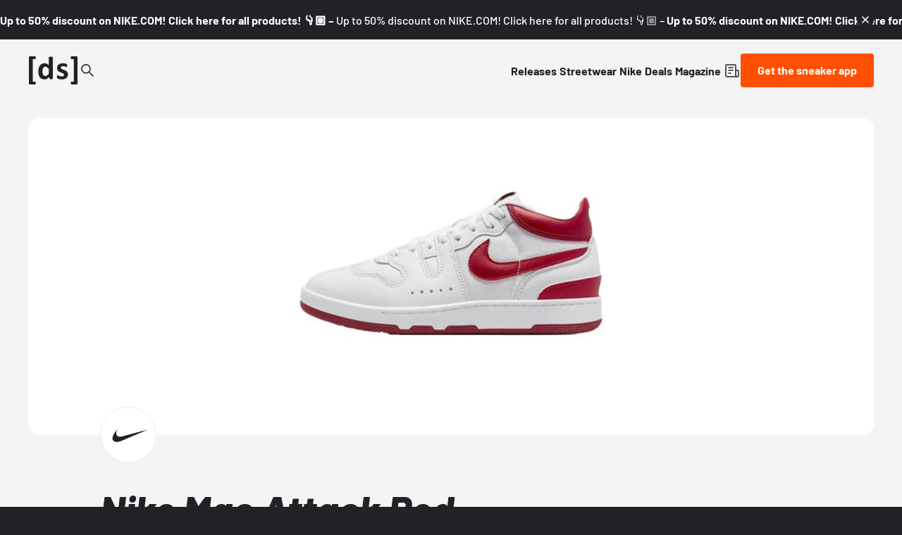

--- FILE ---
content_type: text/html;charset=utf-8
request_url: https://www.deadstock.de/en/sneaker-releases/nike-mac-attack-red-crush
body_size: 60440
content:
<!DOCTYPE html><html  lang="en" data-v="1.3.0" class="color-background-deep"><head><meta charset="utf-8"><meta name="viewport" content="width=device-width, initial-scale=1"><script type="importmap">{"imports":{"#entry":"/_nuxt/BYCr1DAJ.js"}}</script><title>Nike Mac Attack Red Crush FB8938-100 | Dead Stock</title><link rel="preconnect" href="https://content.deadstock.de"><style>@font-face { font-family: "Barlow fallback"; src: local("Segoe UI"); size-adjust: 97.2123%; ascent-override: 102.8676%; descent-override: 20.5735%; line-gap-override: 0%; } @font-face { font-family: "Barlow fallback"; src: local("Roboto"); size-adjust: 96.8922%; ascent-override: 103.2075%; descent-override: 20.6415%; line-gap-override: 0%; } @font-face { font-family: "Barlow fallback"; src: local("Helvetica Neue"); size-adjust: 95.7778%; ascent-override: 104.4084%; descent-override: 20.8817%; line-gap-override: 0%; } @font-face { font-family: "Barlow fallback"; src: local("Arial"); size-adjust: 96.68%; ascent-override: 103.4341%; descent-override: 20.6868%; line-gap-override: 0%; } @font-face { font-family: "Barlow fallback"; src: local("Noto Sans"); size-adjust: 90.9283%; ascent-override: 109.9768%; descent-override: 21.9954%; line-gap-override: 0%; }  </style><style>:root {
--color-lit: #ff4f03;--color-lit-dark: #ec4b06;
--color-asphalt: #212226;
--color-black: #000000;
--color-black80: #00000080;
--color-white: #ffffff;
--color-grey: #a0a2ab;--color-grey-100: #f4f4f5;
--color-grey-200: #ededee;
--color-grey-300: #d6d7db;
--color-grey-400: #bbbdc3;
--color-grey-500: #a0a2ab;
--color-grey-600: #858793;
--color-grey-700: #6c6e7a;
--color-grey-800: #53555f;
--color-grey-900: #3b3d43;
--color-green: green;
--color-orange: orange;
--color-red: red;
}
</style><style>@font-face{font-display:swap;font-family:Barlow;font-style:italic;font-weight:500;src:url(/_nuxt/Barlow-italic-500-vietnamese.B_AM3AcJ.woff2) format("woff2");unicode-range:u+0102-0103,u+0110-0111,u+0128-0129,u+0168-0169,u+01a0-01a1,u+01af-01b0,u+0300-0301,u+0303-0304,u+0308-0309,u+0323,u+0329,u+1ea0-1ef9,u+20ab}@font-face{font-display:swap;font-family:Barlow;font-style:italic;font-weight:500;src:url(/_nuxt/Barlow-italic-500-latin-ext.Bvj5lBWB.woff2) format("woff2");unicode-range:u+0100-02ba,u+02bd-02c5,u+02c7-02cc,u+02ce-02d7,u+02dd-02ff,u+0304,u+0308,u+0329,u+1d00-1dbf,u+1e00-1e9f,u+1ef2-1eff,u+2020,u+20a0-20ab,u+20ad-20c0,u+2113,u+2c60-2c7f,u+a720-a7ff}@font-face{font-display:swap;font-family:Barlow;font-style:italic;font-weight:500;src:url(/_nuxt/Barlow-italic-500-latin.C-u4QxiE.woff2) format("woff2");unicode-range:u+00??,u+0131,u+0152-0153,u+02bb-02bc,u+02c6,u+02da,u+02dc,u+0304,u+0308,u+0329,u+2000-206f,u+20ac,u+2122,u+2191,u+2193,u+2212,u+2215,u+feff,u+fffd}@font-face{font-display:swap;font-family:Barlow;font-style:italic;font-weight:700;src:url(/_nuxt/Barlow-italic-700-vietnamese.0mbXuke0.woff2) format("woff2");unicode-range:u+0102-0103,u+0110-0111,u+0128-0129,u+0168-0169,u+01a0-01a1,u+01af-01b0,u+0300-0301,u+0303-0304,u+0308-0309,u+0323,u+0329,u+1ea0-1ef9,u+20ab}@font-face{font-display:swap;font-family:Barlow;font-style:italic;font-weight:700;src:url(/_nuxt/Barlow-italic-700-latin-ext.l7O3FQDU.woff2) format("woff2");unicode-range:u+0100-02ba,u+02bd-02c5,u+02c7-02cc,u+02ce-02d7,u+02dd-02ff,u+0304,u+0308,u+0329,u+1d00-1dbf,u+1e00-1e9f,u+1ef2-1eff,u+2020,u+20a0-20ab,u+20ad-20c0,u+2113,u+2c60-2c7f,u+a720-a7ff}@font-face{font-display:swap;font-family:Barlow;font-style:italic;font-weight:700;src:url(/_nuxt/Barlow-italic-700-latin.B8gcIuZB.woff2) format("woff2");unicode-range:u+00??,u+0131,u+0152-0153,u+02bb-02bc,u+02c6,u+02da,u+02dc,u+0304,u+0308,u+0329,u+2000-206f,u+20ac,u+2122,u+2191,u+2193,u+2212,u+2215,u+feff,u+fffd}@font-face{font-display:swap;font-family:Barlow;font-style:italic;font-weight:800;src:url(/_nuxt/Barlow-italic-800-vietnamese.DPfOEcqJ.woff2) format("woff2");unicode-range:u+0102-0103,u+0110-0111,u+0128-0129,u+0168-0169,u+01a0-01a1,u+01af-01b0,u+0300-0301,u+0303-0304,u+0308-0309,u+0323,u+0329,u+1ea0-1ef9,u+20ab}@font-face{font-display:swap;font-family:Barlow;font-style:italic;font-weight:800;src:url(/_nuxt/Barlow-italic-800-latin-ext.BoY24aQ0.woff2) format("woff2");unicode-range:u+0100-02ba,u+02bd-02c5,u+02c7-02cc,u+02ce-02d7,u+02dd-02ff,u+0304,u+0308,u+0329,u+1d00-1dbf,u+1e00-1e9f,u+1ef2-1eff,u+2020,u+20a0-20ab,u+20ad-20c0,u+2113,u+2c60-2c7f,u+a720-a7ff}@font-face{font-display:swap;font-family:Barlow;font-style:italic;font-weight:800;src:url(/_nuxt/Barlow-italic-800-latin.e1LvFkNx.woff2) format("woff2");unicode-range:u+00??,u+0131,u+0152-0153,u+02bb-02bc,u+02c6,u+02da,u+02dc,u+0304,u+0308,u+0329,u+2000-206f,u+20ac,u+2122,u+2191,u+2193,u+2212,u+2215,u+feff,u+fffd}@font-face{font-display:swap;font-family:Barlow;font-style:normal;font-weight:500;src:url(/_nuxt/Barlow-normal-500-vietnamese.zTViEIzf.woff2) format("woff2");unicode-range:u+0102-0103,u+0110-0111,u+0128-0129,u+0168-0169,u+01a0-01a1,u+01af-01b0,u+0300-0301,u+0303-0304,u+0308-0309,u+0323,u+0329,u+1ea0-1ef9,u+20ab}@font-face{font-display:swap;font-family:Barlow;font-style:normal;font-weight:500;src:url(/_nuxt/Barlow-normal-500-latin-ext.DOaysfXq.woff2) format("woff2");unicode-range:u+0100-02ba,u+02bd-02c5,u+02c7-02cc,u+02ce-02d7,u+02dd-02ff,u+0304,u+0308,u+0329,u+1d00-1dbf,u+1e00-1e9f,u+1ef2-1eff,u+2020,u+20a0-20ab,u+20ad-20c0,u+2113,u+2c60-2c7f,u+a720-a7ff}@font-face{font-display:swap;font-family:Barlow;font-style:normal;font-weight:500;src:url(/_nuxt/Barlow-normal-500-latin.BPAOfeC8.woff2) format("woff2");unicode-range:u+00??,u+0131,u+0152-0153,u+02bb-02bc,u+02c6,u+02da,u+02dc,u+0304,u+0308,u+0329,u+2000-206f,u+20ac,u+2122,u+2191,u+2193,u+2212,u+2215,u+feff,u+fffd}@font-face{font-display:swap;font-family:Barlow;font-style:normal;font-weight:700;src:url(/_nuxt/Barlow-normal-700-vietnamese.D6euyNzi.woff2) format("woff2");unicode-range:u+0102-0103,u+0110-0111,u+0128-0129,u+0168-0169,u+01a0-01a1,u+01af-01b0,u+0300-0301,u+0303-0304,u+0308-0309,u+0323,u+0329,u+1ea0-1ef9,u+20ab}@font-face{font-display:swap;font-family:Barlow;font-style:normal;font-weight:700;src:url(/_nuxt/Barlow-normal-700-latin-ext.BLuWmldJ.woff2) format("woff2");unicode-range:u+0100-02ba,u+02bd-02c5,u+02c7-02cc,u+02ce-02d7,u+02dd-02ff,u+0304,u+0308,u+0329,u+1d00-1dbf,u+1e00-1e9f,u+1ef2-1eff,u+2020,u+20a0-20ab,u+20ad-20c0,u+2113,u+2c60-2c7f,u+a720-a7ff}@font-face{font-display:swap;font-family:Barlow;font-style:normal;font-weight:700;src:url(/_nuxt/Barlow-normal-700-latin.A9pxMQ4z.woff2) format("woff2");unicode-range:u+00??,u+0131,u+0152-0153,u+02bb-02bc,u+02c6,u+02da,u+02dc,u+0304,u+0308,u+0329,u+2000-206f,u+20ac,u+2122,u+2191,u+2193,u+2212,u+2215,u+feff,u+fffd}</style><style>#cc-main{background:transparent;color:var(--cc-primary-color);font-family:var(--cc-font-family);font-size:16px;font-weight:400;-webkit-font-smoothing:antialiased;-moz-osx-font-smoothing:grayscale;line-height:1.15;position:relative;text-rendering:optimizeLegibility;-webkit-text-size-adjust:100%;position:fixed;z-index:var(--cc-z-index)}#cc-main :after,#cc-main :before,#cc-main a,#cc-main button,#cc-main div,#cc-main h2,#cc-main input,#cc-main p,#cc-main span{all:unset;box-sizing:border-box}#cc-main .pm__badge,#cc-main button{all:initial;box-sizing:border-box;color:unset;visibility:unset}#cc-main .pm__badge,#cc-main a,#cc-main button,#cc-main input{-webkit-appearance:none;-moz-appearance:none;appearance:none;cursor:pointer;font-family:inherit;font-size:100%;line-height:normal;margin:0;outline:revert;outline-offset:2px;overflow:hidden}#cc-main table,#cc-main tbody,#cc-main td,#cc-main th,#cc-main thead,#cc-main tr{all:revert;color:inherit;font-family:inherit;font-size:inherit;font-weight:inherit}:root{--cc-font-family:-apple-system,BlinkMacSystemFont,"Segoe UI",Roboto,Helvetica,Arial,sans-serif,"Apple Color Emoji","Segoe UI Emoji","Segoe UI Symbol";--cc-modal-border-radius:.5rem;--cc-btn-border-radius:.4rem;--cc-modal-transition-duration:.25s;--cc-link-color:var(--cc-btn-primary-bg);--cc-modal-margin:1rem;--cc-z-index:2147483647;--cc-bg:#fff;--cc-primary-color:#2c2f31;--cc-secondary-color:#5e6266;--cc-btn-primary-bg:#30363c;--cc-btn-primary-color:#fff;--cc-btn-primary-border-color:var(--cc-btn-primary-bg);--cc-btn-primary-hover-bg:#000;--cc-btn-primary-hover-color:#fff;--cc-btn-primary-hover-border-color:var(--cc-btn-primary-hover-bg);--cc-btn-secondary-bg:#eaeff2;--cc-btn-secondary-color:var(--cc-primary-color);--cc-btn-secondary-border-color:var(--cc-btn-secondary-bg);--cc-btn-secondary-hover-bg:#d4dae0;--cc-btn-secondary-hover-color:#000;--cc-btn-secondary-hover-border-color:#d4dae0;--cc-separator-border-color:#f0f4f7;--cc-toggle-on-bg:var(--cc-btn-primary-bg);--cc-toggle-off-bg:#667481;--cc-toggle-on-knob-bg:#fff;--cc-toggle-off-knob-bg:var(--cc-toggle-on-knob-bg);--cc-toggle-enabled-icon-color:var(--cc-bg);--cc-toggle-disabled-icon-color:var(--cc-bg);--cc-toggle-readonly-bg:#d5dee2;--cc-toggle-readonly-knob-bg:#fff;--cc-toggle-readonly-knob-icon-color:var(--cc-toggle-readonly-bg);--cc-section-category-border:var(--cc-cookie-category-block-bg);--cc-cookie-category-block-bg:#f0f4f7;--cc-cookie-category-block-border:#f0f4f7;--cc-cookie-category-block-hover-bg:#e9eff4;--cc-cookie-category-block-hover-border:#e9eff4;--cc-cookie-category-expanded-block-bg:transparent;--cc-cookie-category-expanded-block-hover-bg:#dee4e9;--cc-overlay-bg:rgba(0,0,0,.65);--cc-webkit-scrollbar-bg:var(--cc-section-category-border);--cc-webkit-scrollbar-hover-bg:var(--cc-btn-primary-hover-bg);--cc-footer-bg:var(--cc-btn-secondary-bg);--cc-footer-color:var(--cc-secondary-color);--cc-footer-border-color:#e4eaed;--cc-pm-toggle-border-radius:4em}#cc-main.cc--rtl{direction:rtl}#cc-main .cm__title,#cc-main a,#cc-main b,#cc-main em,#cc-main strong{font-weight:600}#cc-main button>span{pointer-events:none}#cc-main .cc__link,#cc-main a{background-image:linear-gradient(currentColor,currentColor);background-position:0 100%;background-repeat:no-repeat;background-size:0 1px;font-weight:600;position:relative;transition:background-size .25s,color .25s ease}#cc-main .cc__link:hover,#cc-main a:hover{background-size:100% 1px;color:var(--cc-primary-color)}#cc-main .cc__link{color:var(--cc-link-color)}#cc-main .cm__desc,#cc-main .pm__body{overscroll-behavior:auto contain;scrollbar-width:thin}@media screen and (min-width:640px){#cc-main ::-webkit-scrollbar,#cc-main ::-webkit-scrollbar-thumb,#cc-main ::-webkit-scrollbar-track{all:revert}#cc-main ::-webkit-scrollbar-thumb{-webkit-background-clip:padding-box;background-clip:padding-box;background:var(--cc-toggle-readonly-bg);border:.25rem solid var(--cc-bg);border-radius:1rem}#cc-main ::-webkit-scrollbar-thumb:hover{background:var(--cc-toggle-off-bg)}#cc-main ::-webkit-scrollbar{background:transparent;width:12px}}html.disable--interaction.show--consent,html.disable--interaction.show--consent body{height:auto!important;overflow:hidden!important}@media(prefers-reduced-motion){#cc-main{--cc-modal-transition-duration:0s}}.cc--darkmode{--cc-bg:#161a1c;--cc-primary-color:#ebf3f6;--cc-secondary-color:#aebbc5;--cc-btn-primary-bg:#c2d0e0;--cc-btn-primary-color:var(--cc-bg);--cc-btn-primary-border-color:var(--cc-btn-primary-bg);--cc-btn-primary-hover-bg:#98a7b6;--cc-btn-primary-hover-color:#000;--cc-btn-primary-hover-border-color:var(--cc-btn-primary-hover-bg);--cc-btn-secondary-bg:#242c31;--cc-btn-secondary-color:var(--cc-primary-color);--cc-btn-secondary-border-color:var(--cc-btn-secondary-bg);--cc-btn-secondary-hover-bg:#353d43;--cc-btn-secondary-hover-color:#fff;--cc-btn-secondary-hover-border-color:var(--cc-btn-secondary-hover-bg);--cc-separator-border-color:#222a30;--cc-toggle-on-bg:var(--cc-btn-primary-bg);--cc-toggle-off-bg:#525f6b;--cc-toggle-on-knob-bg:var(--cc-btn-primary-color);--cc-toggle-off-knob-bg:var(--cc-btn-primary-color);--cc-toggle-enabled-icon-color:var(--cc-btn-primary-color);--cc-toggle-disabled-icon-color:var(--cc-btn-primary-color);--cc-toggle-readonly-bg:#343e45;--cc-toggle-readonly-knob-bg:#5f6b72;--cc-toggle-readonly-knob-icon-color:var(--cc-toggle-readonly-bg);--cc-section-category-border:#1e2428;--cc-cookie-category-block-bg:#1e2428;--cc-cookie-category-block-border:var(--cc-section-category-border);--cc-cookie-category-block-hover-bg:#242c31;--cc-cookie-category-block-hover-border:#232a2f;--cc-cookie-category-expanded-block-bg:transparent;--cc-cookie-category-expanded-block-hover-bg:var(--cc-toggle-readonly-bg);--cc-overlay-bg:rgba(0,0,0,.65);--cc-webkit-scrollbar-bg:var(--cc-section-category-border);--cc-webkit-scrollbar-hover-bg:var(--cc-btn-primary-hover-bg);--cc-footer-bg:#0c0e0f;--cc-footer-color:var(--cc-secondary-color);--cc-footer-border-color:#060809}.cc--darkmode #cc-main{color-scheme:dark}#cc-main .cm{background:var(--cc-bg);border-radius:var(--cc-modal-border-radius);box-shadow:0 .625em 1.875em #0000024d;display:flex;flex-direction:column;max-width:24rem;opacity:0;overflow:hidden;position:fixed;transform:translateY(1.6em);visibility:hidden;z-index:1}#cc-main .cm--top{top:var(--cc-modal-margin)}#cc-main .cm--middle{top:50%;transform:translateY(calc(-50% + 1.6em))}#cc-main .cm--bottom{bottom:var(--cc-modal-margin)}#cc-main .cm--center{left:var(--cc-modal-margin);margin:0 auto;right:var(--cc-modal-margin);width:unset}#cc-main .cm--left{left:var(--cc-modal-margin);margin-right:var(--cc-modal-margin)}#cc-main .cm--right{margin-left:var(--cc-modal-margin);right:var(--cc-modal-margin)}#cc-main .cm__body{display:flex;flex-direction:column;justify-content:space-between;position:relative}#cc-main .cm__btns,#cc-main .cm__links{padding:1rem 1.3rem;width:unset}#cc-main .cm__texts{display:flex;flex:1;flex-direction:column;justify-content:center;padding:1rem 0 0}#cc-main .cm__desc,#cc-main .cm__title{padding:0 1.3rem}#cc-main .cm__title{font-size:1.05em}#cc-main .cm__title+.cm__desc{margin-top:1.1em}#cc-main .cm__desc{color:var(--cc-secondary-color);font-size:.9em;line-height:1.5;max-height:40vh;overflow-x:visible;overflow-y:auto;padding-bottom:1em}#cc-main .cm__btns{border-top:1px solid var(--cc-separator-border-color);display:flex;flex-direction:column;justify-content:center}#cc-main .cm__btn-group{display:grid;grid-auto-columns:minmax(0,1fr)}#cc-main .cm__btn+.cm__btn,#cc-main .cm__btn-group+.cm__btn-group{margin-top:.375rem}#cc-main .cm--flip .cm__btn+.cm__btn,#cc-main .cm--flip .cm__btn-group+.cm__btn-group{margin-bottom:.375rem;margin-top:0}#cc-main .cm--inline .cm__btn+.cm__btn{margin-left:.375rem;margin-top:0}#cc-main .cm--inline.cm--flip .cm__btn+.cm__btn{margin-bottom:0;margin-left:0;margin-right:.375rem}#cc-main .cm--inline.cm--flip .cm__btn-group+.cm__btn-group{margin-bottom:.375rem;margin-right:0}#cc-main .cm--wide .cm__btn+.cm__btn,#cc-main .cm--wide .cm__btn-group+.cm__btn-group{margin-left:.375rem;margin-top:0}#cc-main .cm--wide.cm--flip .cm__btn+.cm__btn,#cc-main .cm--wide.cm--flip .cm__btn-group+.cm__btn-group{margin-bottom:0;margin-right:.375rem}#cc-main .cm--bar:not(.cm--inline) .cm__btn-group--uneven,#cc-main .cm--wide .cm__btn-group--uneven{display:flex;flex:1;justify-content:space-between}#cc-main .cm--bar:not(.cm--inline).cm--flip .cm__btn-group--uneven,#cc-main .cm--wide.cm--flip .cm__btn-group--uneven{flex-direction:row-reverse}#cc-main .cm__btn{background:var(--cc-btn-primary-bg);border:1px solid var(--cc-btn-primary-border-color);border-radius:var(--cc-btn-border-radius);color:var(--cc-btn-primary-color);font-size:.82em;font-weight:600;min-height:42px;padding:.5em 1em;text-align:center}#cc-main .cm__btn:hover{background:var(--cc-btn-primary-hover-bg);border-color:var(--cc-btn-primary-hover-border-color);color:var(--cc-btn-primary-hover-color)}#cc-main .cm__btn--secondary{background:var(--cc-btn-secondary-bg);border-color:var(--cc-btn-secondary-border-color);color:var(--cc-btn-secondary-color)}#cc-main .cm__btn--secondary:hover{background:var(--cc-btn-secondary-hover-bg);border-color:var(--cc-btn-secondary-hover-border-color);color:var(--cc-btn-secondary-hover-color)}#cc-main .cm__btn--close{border-radius:0;border-bottom-left-radius:var(--cc-btn-border-radius);border-right:none;border-top:none;display:none;font-size:1em;height:42px;min-width:auto!important;overflow:hidden;padding:0!important;position:absolute;right:0;top:0;width:42px}#cc-main .cm__btn--close svg{stroke:var(--cc-btn-primary-color);transform:scale(.5);transition:stroke .15s ease}#cc-main .cm__btn--close:hover svg{stroke:var(--cc-btn-primary-hover-color)}#cc-main .cm__btn--close.cm__btn--secondary svg{stroke:var(--cc-btn-secondary-color)}#cc-main .cm__btn--close.cm__btn--secondary:hover svg{stroke:var(--cc-btn-secondary-hover-color)}#cc-main .cm__btn--close+.cm__texts .cm__title{padding-right:3rem}#cc-main .cm--inline .cm__btn-group{grid-auto-flow:column}#cc-main .cm__footer{background:var(--cc-footer-bg);border-top:1px solid var(--cc-footer-border-color);color:var(--cc-footer-color);padding:.4em 0 .5em}#cc-main .cm__links{display:flex;flex-direction:row;padding-bottom:0;padding-top:0}#cc-main .cm__link-group{display:flex;flex-direction:row;font-size:.8em;width:100%}#cc-main .cm__link-group>*+*{margin-left:1.3rem}#cc-main .cm--flip .cm__btn:last-child{grid-row:1}#cc-main .cm--inline.cm--flip .cm__btn:last-child{grid-column:1}#cc-main .cm--box .cm__btn--close{display:block}#cc-main .cm--box.cm--flip .cm__btns{flex-direction:column-reverse}#cc-main .cm--box.cm--wide{max-width:36em}#cc-main .cm--box.cm--wide .cm__btns{flex-direction:row;justify-content:space-between}#cc-main .cm--box.cm--wide .cm__btn-group{grid-auto-flow:column}#cc-main .cm--box.cm--wide .cm__btn{min-width:120px;padding-left:1.8em;padding-right:1.8em}#cc-main .cm--box.cm--wide.cm--flip .cm__btns{flex-direction:row-reverse}#cc-main .cm--box.cm--wide.cm--flip .cm__btn:last-child{grid-column:1}#cc-main .cm--cloud{max-width:54em;width:unset}#cc-main .cm--cloud .cm__body{flex-direction:row}#cc-main .cm--cloud .cm__texts{flex:1}#cc-main .cm--cloud .cm__desc{max-height:9.4em}#cc-main .cm--cloud .cm__btns{border-left:1px solid var(--cc-separator-border-color);border-top:none;max-width:23em}#cc-main .cm--cloud .cm__btn-group{flex-direction:column}#cc-main .cm--cloud .cm__btn{min-width:19em}#cc-main .cm--cloud.cm--flip .cm__btn-group,#cc-main .cm--cloud.cm--flip .cm__btns{flex-direction:column-reverse}#cc-main .cm--cloud.cm--inline .cm__btn-group{flex-direction:row}#cc-main .cm--cloud.cm--inline .cm__btn{min-width:10em}#cc-main .cm--cloud.cm--inline.cm--flip .cm__btn-group{flex-direction:row-reverse}#cc-main .cm--bar{border-radius:0;left:0;margin:0;max-width:unset;opacity:1;right:0;transform:translateY(0);width:100vw;--cc-modal-transition-duration:.35s}#cc-main .cm--bar.cm--top{top:0;transform:translateY(-100%)}#cc-main .cm--bar.cm--bottom{bottom:0;transform:translateY(100%)}#cc-main .cm--bar .cm__body,#cc-main .cm--bar .cm__links{margin:0 auto;max-width:55em;width:100%}#cc-main .cm--bar .cm__body{padding:.5em 0 .9em}#cc-main .cm--bar .cm__btns{border-top:none;flex-direction:row;justify-content:space-between}#cc-main .cm--bar .cm__btn-group{grid-auto-flow:column}#cc-main .cm--bar:not(.cm--inline) .cm__btn+.cm__btn,#cc-main .cm--bar:not(.cm--inline) .cm__btn-group+.cm__btn-group{margin-left:.375rem;margin-top:0}#cc-main .cm--bar .cm__btn{min-width:120px;padding-left:2em;padding-right:2em}#cc-main .cm--bar.cm--flip:not(.cm--inline) .cm__btn+.cm__btn,#cc-main .cm--bar.cm--flip:not(.cm--inline) .cm__btn-group+.cm__btn-group{margin-bottom:0;margin-left:0;margin-right:.375rem}#cc-main .cm--bar.cm--flip .cm__btns{flex-direction:row-reverse}#cc-main .cm--bar.cm--flip .cm__btn:last-child{grid-column:1}#cc-main .cm--bar.cm--inline .cm__body,#cc-main .cm--bar.cm--inline .cm__links{max-width:74em}#cc-main .cm--bar.cm--inline .cm__body{flex-direction:row;padding:0}#cc-main .cm--bar.cm--inline .cm__btns{flex-direction:column;justify-content:center;max-width:23em}#cc-main .cm--bar.cm--inline.cm--flip .cm__btns{flex-direction:column-reverse}#cc-main .cc--anim .cm,#cc-main .cc--anim.cm-wrapper:before{transition:opacity var(--cc-modal-transition-duration) ease,visibility var(--cc-modal-transition-duration) ease,transform var(--cc-modal-transition-duration) ease}#cc-main .cc--anim .cm__btn,#cc-main .cc--anim .cm__close{transition:background-color .15s ease,border-color .15s ease,color .15s ease}.disable--interaction #cc-main .cm-wrapper:before{background:var(--cc-overlay-bg);content:"";inset:0;opacity:0;position:fixed;visibility:hidden;z-index:0}.show--consent #cc-main .cc--anim .cm{opacity:1;transform:translateY(0);visibility:visible!important}.show--consent #cc-main .cc--anim .cm--middle{transform:translateY(-50%)}.show--consent #cc-main .cc--anim .cm--bar{transform:translateY(0)}.show--consent #cc-main .cc--anim.cm-wrapper:before{opacity:1;visibility:visible}#cc-main.cc--rtl .cm__btn--close{border-bottom-left-radius:unset;border-bottom-right-radius:var(--cc-btn-border-radius);left:0;right:unset}#cc-main.cc--rtl .cm__btn--close+.cm__texts .cm__title{padding-left:3rem!important;padding-right:1.3rem}#cc-main.cc--rtl .cm--inline .cm__btn+.cm__btn{margin-left:0;margin-right:.375rem}#cc-main.cc--rtl .cm--inline.cm--flip .cm__btn+.cm__btn{margin-left:.375rem;margin-right:0}#cc-main.cc--rtl .cm:not(.cm--inline).cm--bar .cm__btn+.cm__btn,#cc-main.cc--rtl .cm:not(.cm--inline).cm--bar .cm__btn-group+.cm__btn-group,#cc-main.cc--rtl .cm:not(.cm--inline).cm--wide .cm__btn+.cm__btn,#cc-main.cc--rtl .cm:not(.cm--inline).cm--wide .cm__btn-group+.cm__btn-group{margin-left:0;margin-right:.375rem}#cc-main.cc--rtl .cm:not(.cm--inline).cm--bar.cm--flip .cm__btn+.cm__btn,#cc-main.cc--rtl .cm:not(.cm--inline).cm--wide.cm--flip .cm__btn+.cm__btn{margin-left:.375rem;margin-right:0}#cc-main.cc--rtl .cm__link-group>*+*{margin-left:0;margin-right:1.3rem}@media screen and (max-width:640px){#cc-main{--cc-modal-margin:.5em}#cc-main .cm{max-width:none!important;width:auto!important}#cc-main .cm__body{flex-direction:column!important;padding:0!important}#cc-main .cm__btns,#cc-main .cm__desc,#cc-main .cm__links,#cc-main .cm__title{padding-left:1.1rem!important;padding-right:1.1rem!important}#cc-main .cm__btns{border-left:none!important;border-top:1px solid var(--cc-separator-border-color)!important;flex-direction:column!important;max-width:none!important;min-width:auto!important}#cc-main .cm__btn+.cm__btn,#cc-main .cm__btn-group+.cm__btn-group{margin:.375rem 0 0!important}#cc-main .cm--flip .cm__btn+.cm__btn,#cc-main .cm--flip .cm__btn-group+.cm__btn-group{margin-bottom:.375rem!important;margin-top:0!important}#cc-main .cm__btn-group{display:flex!important;flex-direction:column!important;min-width:auto!important}#cc-main .cm__btn{flex:auto!important}#cc-main .cm__link-group{justify-content:center!important}#cc-main .cm--flip .cm__btn-group,#cc-main .cm--flip .cm__btns{flex-direction:column-reverse!important}}#cc-main .pm-wrapper{position:relative;z-index:2}#cc-main .pm{background:var(--cc-bg);border-radius:var(--cc-modal-border-radius);box-shadow:0 .625em 1.875em #0000024d;display:flex;flex-direction:column;opacity:0;overflow:hidden;position:fixed;visibility:hidden;width:100%;width:unset;z-index:1}#cc-main svg{fill:none;width:100%}#cc-main .pm__body,#cc-main .pm__footer,#cc-main .pm__header{padding:1em 1.4em}#cc-main .pm__header{align-items:center;border-bottom:1px solid var(--cc-separator-border-color);display:flex;justify-content:space-between}#cc-main .pm__title{align-items:center;display:flex;flex:1;font-weight:600;margin-right:2em}#cc-main .pm__close-btn{background:var(--cc-btn-secondary-bg);border:1px solid var(--cc-btn-secondary-border-color);border-radius:var(--cc-btn-border-radius);height:40px;position:relative;transition:all .15s ease;width:40px}#cc-main .pm__close-btn span{display:flex;height:100%;width:100%}#cc-main .pm__close-btn svg{stroke:var(--cc-btn-secondary-color);transform:scale(.5);transition:stroke .15s ease}#cc-main .pm__close-btn:hover{background:var(--cc-btn-secondary-hover-bg);border-color:var(--cc-btn-secondary-hover-border-color)}#cc-main .pm__close-btn:hover svg{stroke:var(--cc-btn-secondary-hover-color)}#cc-main .pm__body{flex:1;overflow-y:auto;overflow-y:overlay}#cc-main .pm__section,#cc-main .pm__section--toggle{border-radius:var(--cc-btn-border-radius);display:flex;flex-direction:column;margin-bottom:.5em}#cc-main .pm__section--toggle .pm__section-desc-wrapper{border:1px solid var(--cc-cookie-category-block-border);border-radius:var(--cc-btn-border-radius);border-top:none;border-top-left-radius:0;border-top-right-radius:0;display:none;margin-top:0!important;overflow:hidden}#cc-main .pm__section{border:1px solid var(--cc-separator-border-color);padding:1em;transition:background-color .25s ease,border-color .25s ease}#cc-main .pm__section:first-child{border:none;margin-bottom:2em;margin-top:0;padding:0;transition:none}#cc-main .pm__section:not(:first-child):hover{background:var(--cc-cookie-category-block-bg);border-color:var(--cc-cookie-category-block-border)}#cc-main .pm__section-toggles+.pm__section{margin-top:2em}#cc-main .pm__section--toggle{background:var(--cc-cookie-category-block-bg);border-top:none;margin-bottom:.375rem}#cc-main .pm__section--toggle .pm__section-title{align-items:center;background:var(--cc-cookie-category-block-bg);border:1px solid var(--cc-cookie-category-block-border);display:flex;justify-content:space-between;min-height:58px;padding:1.1em 5.4em 1.1em 1.2em;position:relative;transition:background-color .25s ease,border-color .25s ease;width:100%}#cc-main .pm__section--toggle .pm__section-title:hover{background:var(--cc-cookie-category-block-hover-bg);border-color:var(--cc-cookie-category-block-hover-border)}#cc-main .pm__section--toggle .pm__section-desc{margin-top:0;padding:1em}#cc-main .pm__section--toggle.is-expanded{--cc-cookie-category-block-bg:var(--cc-cookie-category-expanded-block-bg);--cc-cookie-category-block-border:var(--cc-cookie-category-expanded-block-hover-bg)}#cc-main .pm__section--toggle.is-expanded .pm__section-title{border-bottom-left-radius:0;border-bottom-right-radius:0}#cc-main .pm__section--toggle.is-expanded .pm__section-arrow svg{transform:scale(.5) rotate(180deg)}#cc-main .pm__section--toggle.is-expanded .pm__section-desc-wrapper{display:flex}#cc-main .pm__section--expandable .pm__section-title{cursor:pointer;padding-left:3.4em}#cc-main .pm__section--expandable .pm__section-arrow{background:var(--cc-toggle-readonly-bg);border-radius:100%;display:flex;height:20px;justify-content:center;left:18px;pointer-events:none;position:absolute;width:20px}#cc-main .pm__section--expandable .pm__section-arrow svg{stroke:var(--cc-btn-secondary-color);transform:scale(.5)}#cc-main .pm__section-title-wrapper{align-items:center;display:flex;position:relative}#cc-main .pm__section-title-wrapper+.pm__section-desc-wrapper{margin-top:.85em}#cc-main .pm__section-title{border-radius:var(--cc-btn-border-radius);font-size:.95em;font-weight:600}#cc-main .pm__badge{align-items:center;background:var(--cc-btn-secondary-bg);border-radius:5em;color:var(--cc-secondary-color);display:flex;flex:none;font-size:.8em;font-weight:600;height:23px;justify-content:center;margin-left:1em;min-width:23px;overflow:hidden;padding:0 .6em 1px;position:relative;text-align:center;white-space:nowrap;width:auto}#cc-main .pm__service-counter{background:var(--cc-btn-primary-bg);color:var(--cc-btn-primary-color);padding:0;width:23px}#cc-main .pm__service-counter[data-counterlabel]{padding:0 .6em 1px;width:auto}#cc-main .section__toggle,#cc-main .section__toggle-wrapper,#cc-main .toggle__icon,#cc-main .toggle__label{border-radius:var(--cc-pm-toggle-border-radius);height:23px;transform:translateZ(0);width:50px}#cc-main .section__toggle-wrapper{cursor:pointer;position:absolute;right:18px;z-index:1}#cc-main .toggle-service{height:19px;position:relative;right:0;width:42px}#cc-main .toggle-service .section__toggle,#cc-main .toggle-service .toggle__icon,#cc-main .toggle-service .toggle__label{height:19px;width:42px}#cc-main .toggle-service .toggle__icon{position:relative}#cc-main .toggle-service .toggle__icon-circle{height:19px;width:19px}#cc-main .toggle-service .section__toggle:checked~.toggle__icon .toggle__icon-circle{transform:translate(23px)}#cc-main .pm__section--toggle:nth-child(2) .section__toggle-wrapper:after{display:none!important}#cc-main .section__toggle{border:0;cursor:pointer;display:block;left:0;margin:0;position:absolute;top:0}#cc-main .section__toggle:disabled{cursor:not-allowed}#cc-main .toggle__icon{background:var(--cc-toggle-off-bg);box-shadow:0 0 0 1px var(--cc-toggle-off-bg);display:flex;flex-direction:row;pointer-events:none;position:absolute;transition:all .25s ease}#cc-main .toggle__icon-circle{background:var(--cc-toggle-off-knob-bg);border:none;border-radius:var(--cc-pm-toggle-border-radius);box-shadow:0 1px 2px #1820035c;display:block;height:23px;left:0;position:absolute;top:0;transition:transform .25s ease,background-color .25s ease;width:23px}#cc-main .toggle__icon-off,#cc-main .toggle__icon-on{height:100%;position:absolute;transition:opacity .15s ease;width:100%}#cc-main .toggle__icon-on{opacity:0;transform:rotate(45deg)}#cc-main .toggle__icon-on svg{stroke:var(--cc-toggle-on-bg);transform:scale(.55) rotate(-45deg)}#cc-main .toggle__icon-off{opacity:1}#cc-main .toggle__icon-off svg{stroke:var(--cc-toggle-off-bg);transform:scale(.55)}#cc-main .section__toggle:checked~.toggle__icon{background:var(--cc-toggle-on-bg);box-shadow:0 0 0 1px var(--cc-toggle-on-bg)}#cc-main .section__toggle:checked~.toggle__icon .toggle__icon-circle{background-color:var(--cc-toggle-on-knob-bg);transform:translate(27px)}#cc-main .section__toggle:checked~.toggle__icon .toggle__icon-on{opacity:1}#cc-main .section__toggle:checked~.toggle__icon .toggle__icon-off{opacity:0}#cc-main .section__toggle:checked:disabled~.toggle__icon{background:var(--cc-toggle-readonly-bg);box-shadow:0 0 0 1px var(--cc-toggle-readonly-bg)}#cc-main .section__toggle:checked:disabled~.toggle__icon .toggle__icon-circle{background:var(--cc-toggle-readonly-knob-bg);box-shadow:none}#cc-main .section__toggle:checked:disabled~.toggle__icon svg{stroke:var(--cc-toggle-readonly-knob-icon-color)}#cc-main .toggle__label{opacity:0;overflow:hidden;pointer-events:none;position:absolute;top:0;z-index:-1}#cc-main .pm__section-desc-wrapper{color:var(--cc-secondary-color);display:flex;flex-direction:column;font-size:.9em}#cc-main .pm__section-desc-wrapper>:not(:last-child){border-bottom:1px solid var(--cc-cookie-category-block-border)}#cc-main .pm__section-services{display:flex;flex-direction:column}#cc-main .pm__service{align-items:center;display:flex;justify-content:space-between;padding:.4em 1.2em;position:relative;transition:background-color .15s ease}#cc-main .pm__service:hover{background-color:var(--cc-cookie-category-block-hover-bg)}#cc-main .pm__service-header{align-items:center;display:flex;margin-right:1em;width:100%}#cc-main .pm__service-icon{border:2px solid;border-radius:100%;height:8px;margin-left:6px;margin-right:20px;margin-top:1px;min-width:8px}#cc-main .pm__service-title{font-size:.95em;width:100%;word-break:break-word}#cc-main .pm__section-desc{line-height:1.5em}#cc-main .pm__section-table{border-collapse:collapse;font-size:.9em;margin:0;overflow:hidden;padding:0;text-align:left;width:100%}#cc-main .pm__table-caption{text-align:left}#cc-main .pm__table-caption,#cc-main .pm__table-head>tr{border-bottom:1px dashed var(--cc-separator-border-color);color:var(--cc-primary-color);font-weight:600}#cc-main .pm__table-tr{transition:background-color .15s ease}#cc-main .pm__table-tr:hover{background:var(--cc-cookie-category-block-hover-bg)}#cc-main .pm__table-caption,#cc-main .pm__table-td,#cc-main .pm__table-th{padding:.625em .625em .625em 1.2em;vertical-align:top}#cc-main .pm__footer{border-top:1px solid var(--cc-separator-border-color);display:flex;justify-content:space-between}#cc-main .pm__btn-group{display:flex}#cc-main .pm__btn+.pm__btn,#cc-main .pm__btn-group+.pm__btn-group{margin-left:.375rem}#cc-main .pm--flip .pm__btn+.pm__btn,#cc-main .pm--flip .pm__btn-group+.pm__btn-group{margin-left:0;margin-right:.375rem}#cc-main .pm__btn{background:var(--cc-btn-primary-bg);border:1px solid var(--cc-btn-primary-border-color);border-radius:var(--cc-btn-border-radius);color:var(--cc-btn-primary-color);flex:auto;font-size:.82em;font-weight:600;min-height:42px;min-width:110px;padding:.5em 1.5em;text-align:center;transition:background-color .15s ease,border-color .15s ease,color .15s ease}#cc-main .pm__btn:hover{background:var(--cc-btn-primary-hover-bg);border-color:var(--cc-btn-primary-hover-border-color);color:var(--cc-btn-primary-hover-color)}#cc-main .pm__btn--secondary{background:var(--cc-btn-secondary-bg);border-color:var(--cc-btn-secondary-border-color);color:var(--cc-btn-secondary-color)}#cc-main .pm__btn--secondary:hover{background:var(--cc-btn-secondary-hover-bg);border-color:var(--cc-btn-secondary-hover-border-color);color:var(--cc-btn-secondary-hover-color)}#cc-main .pm--box{height:calc(100% - 2em);left:var(--cc-modal-margin);margin:0 auto;max-height:37.5em;max-width:43em;right:var(--cc-modal-margin);top:50%;transform:translateY(calc(-50% + 1.6em))}#cc-main .pm--box.pm--flip .pm__btn-group,#cc-main .pm--box.pm--flip .pm__footer{flex-direction:row-reverse}#cc-main .pm--bar{border-radius:0;bottom:0;height:100%;margin:0;max-height:none;max-width:29em;opacity:1;top:0;width:100%;--cc-modal-transition-duration:.35s}#cc-main .pm--bar .pm__section-table,#cc-main .pm--bar .pm__table-body,#cc-main .pm--bar .pm__table-td,#cc-main .pm--bar .pm__table-th,#cc-main .pm--bar .pm__table-tr{display:block}#cc-main .pm--bar .pm__table-head{display:none}#cc-main .pm--bar .pm__table-caption{display:block}#cc-main .pm--bar .pm__table-tr:not(:last-child){border-bottom:1px solid var(--cc-separator-border-color)}#cc-main .pm--bar .pm__table-td{display:flex;justify-content:space-between}#cc-main .pm--bar .pm__table-td:before{color:var(--cc-primary-color);content:attr(data-column);flex:1;font-weight:600;min-width:100px;overflow:hidden;padding-right:2em;text-overflow:ellipsis}#cc-main .pm--bar .pm__table-td>div{flex:3}#cc-main .pm--bar:not(.pm--wide) .pm__body,#cc-main .pm--bar:not(.pm--wide) .pm__footer,#cc-main .pm--bar:not(.pm--wide) .pm__header{padding:1em 1.3em}#cc-main .pm--bar:not(.pm--wide) .pm__btn-group,#cc-main .pm--bar:not(.pm--wide) .pm__footer{flex-direction:column}#cc-main .pm--bar:not(.pm--wide) .pm__btn+.pm__btn,#cc-main .pm--bar:not(.pm--wide) .pm__btn-group+.pm__btn-group{margin:.375rem 0 0}#cc-main .pm--bar:not(.pm--wide).pm--flip .pm__btn-group,#cc-main .pm--bar:not(.pm--wide).pm--flip .pm__footer{flex-direction:column-reverse}#cc-main .pm--bar:not(.pm--wide).pm--flip .pm__btn+.pm__btn,#cc-main .pm--bar:not(.pm--wide).pm--flip .pm__btn-group+.pm__btn-group{margin-bottom:.375rem;margin-top:0}#cc-main .pm--bar:not(.pm--wide) .pm__badge{display:none}#cc-main .pm--bar.pm--left{left:0;transform:translate(-100%)}#cc-main .pm--bar.pm--right{right:0;transform:translate(100%)}#cc-main .pm--bar.pm--wide{max-width:35em}#cc-main .pm--bar.pm--wide .pm__body,#cc-main .pm--bar.pm--wide .pm__footer,#cc-main .pm--bar.pm--wide .pm__header{padding:1em 1.4em}#cc-main .pm--bar.pm--wide.pm--flip .pm__btn-group,#cc-main .pm--bar.pm--wide.pm--flip .pm__footer{flex-direction:row-reverse}#cc-main .pm-overlay{background:var(--cc-overlay-bg);content:"";inset:0;opacity:0;position:fixed;visibility:hidden;z-index:1}#cc-main .cc--anim .pm,#cc-main .cc--anim .pm-overlay{transition:opacity var(--cc-modal-transition-duration) ease,visibility var(--cc-modal-transition-duration) ease,transform var(--cc-modal-transition-duration) ease}.show--preferences #cc-main .cc--anim .pm{opacity:1;visibility:visible!important}.show--preferences #cc-main .cc--anim .pm--box{transform:translateY(-50%)}.show--preferences #cc-main .cc--anim .pm--bar{transform:translate(0)}.show--preferences #cc-main .cc--anim .pm-overlay{opacity:1;visibility:visible}#cc-main.cc--rtl .pm__service-header{margin-left:1em;margin-right:0}#cc-main.cc--rtl .pm__section-arrow{left:unset;right:18px}#cc-main.cc--rtl .section__toggle-wrapper{left:18px;right:unset;transform-origin:left}#cc-main.cc--rtl .toggle-service{left:0}#cc-main.cc--rtl .pm__service-icon{margin-left:20px;margin-right:5px}#cc-main.cc--rtl .pm__section--toggle .pm__section-title{padding-left:5.4em;padding-right:1.2em}#cc-main.cc--rtl .pm__section--expandable .pm__section-title{padding-right:3.4em}#cc-main.cc--rtl .pm__badge{margin-left:unset;margin-right:1em}#cc-main.cc--rtl .toggle__icon-circle{transform:translate(27px)}#cc-main.cc--rtl .toggle-service .toggle__icon-circle{transform:translate(23px)}#cc-main.cc--rtl .section__toggle:checked~.toggle__icon .toggle__icon-circle{transform:translate(0)}#cc-main.cc--rtl .pm__table-td,#cc-main.cc--rtl .pm__table-th{padding-left:unset;padding-right:1.2em;text-align:right}#cc-main.cc--rtl .pm__table-td{padding-left:unset;padding-right:1.2em}#cc-main.cc--rtl .pm__table-td:before{padding-left:2em;padding-right:unset}#cc-main.cc--rtl .pm__btn+.pm__btn,#cc-main.cc--rtl .pm__btn-group+.pm__btn-group{margin-left:0;margin-right:.375rem}#cc-main.cc--rtl .pm--flip .pm__btn+.pm__btn,#cc-main.cc--rtl .pm--flip .pm__btn-group+.pm__btn-group{margin-left:.375rem;margin-right:0}#cc-main.cc--rtl .pm--flip.pm--bar:not(.pm--wide) .pm__btn+.pm__btn,#cc-main.cc--rtl .pm--flip.pm--bar:not(.pm--wide) .pm__btn-group+.pm__btn-group{margin-left:0}@media screen and (max-width:640px){#cc-main .pm{border-radius:0;height:auto;inset:0;max-height:100%;max-width:none!important;transform:translateY(1.6em)}#cc-main .pm__body,#cc-main .pm__footer,#cc-main .pm__header{padding:.9em!important}#cc-main .pm__badge{display:none}#cc-main .pm__section-table,#cc-main .pm__table-body,#cc-main .pm__table-caption,#cc-main .pm__table-td,#cc-main .pm__table-th,#cc-main .pm__table-tr{display:block}#cc-main .pm__table-head{display:none}#cc-main .pm__table-tr:not(:last-child){border-bottom:1px solid var(--cc-separator-border-color)}#cc-main .pm__table-td{display:flex;justify-content:space-between}#cc-main .pm__table-td:before{color:var(--cc-primary-color);content:attr(data-column);flex:1;font-weight:600;min-width:100px;overflow:hidden;padding-right:2em;text-overflow:ellipsis}#cc-main .pm__table-td>div{flex:3}#cc-main .pm__btn-group,#cc-main .pm__footer{flex-direction:column!important}#cc-main .pm__btn-group{display:flex!important}#cc-main .pm__btn+.pm__btn,#cc-main .pm__btn-group+.pm__btn-group{margin:.375rem 0 0!important}#cc-main .pm--flip .pm__btn+.pm__btn,#cc-main .pm--flip .pm__btn-group+.pm__btn-group{margin-bottom:.375rem!important;margin-top:0!important}#cc-main .pm--flip .pm__btn-group,#cc-main .pm--flip .pm__footer{flex-direction:column-reverse!important}.show--preferences #cc-main .cc--anim .pm{transform:translateY(0)!important}}</style><style>.marquee[data-v-1463c841]{animation:marquee-1463c841 var(--duration,30s) linear infinite}@keyframes marquee-1463c841{to{transform:translate(-50%)}}</style><style>.logo{-webkit-mask:url(/_nuxt/logo-short.Dhbbu2_O.svg) no-repeat center;mask:url(/_nuxt/logo-short.Dhbbu2_O.svg) no-repeat center}</style><style>.background-fade-enter-active[data-v-1bbc4712]{transition:opacity .3s ease-out}.background-fade-leave-active[data-v-1bbc4712]{transition:opacity .2s ease-in}.background-fade-enter-from[data-v-1bbc4712],.background-fade-leave-to[data-v-1bbc4712]{opacity:0}.background-fade-enter-to[data-v-1bbc4712],.background-fade-leave-from[data-v-1bbc4712]{opacity:1}.content-fade-enter-active[data-v-1bbc4712]{transition:opacity .3s ease-out,transform .3s ease-out}.content-fade-leave-active[data-v-1bbc4712]{transition:opacity .2s ease-in,transform .2s ease-in}.content-fade-enter-from[data-v-1bbc4712],.content-fade-leave-to[data-v-1bbc4712]{opacity:0;transform:translateY(4px) scale(.95)}.content-fade-enter-to[data-v-1bbc4712],.content-fade-leave-from[data-v-1bbc4712]{opacity:1;transform:translateY(0) scale(1)}@media screen and (min-width:640px){.content-fade-enter-from[data-v-1bbc4712],.content-fade-leave-to[data-v-1bbc4712]{transform:translateY(0) scale(.95)}}</style><style>.content-fade-enter-active[data-v-bc79537a]{transition:opacity .3s ease-out,transform .3s ease-out}.content-fade-leave-active[data-v-bc79537a]{transition:opacity .2s ease-in,transform .2s ease-in}.content-fade-enter-from[data-v-bc79537a],.content-fade-leave-to[data-v-bc79537a]{opacity:0;transform:translateY(4px) scale(.95)}.content-fade-enter-to[data-v-bc79537a],.content-fade-leave-from[data-v-bc79537a]{opacity:1;transform:translateY(0) scale(1)}@media screen and (min-width:640px){.content-fade-enter-from[data-v-bc79537a],.content-fade-leave-to[data-v-bc79537a]{transform:translateY(0) scale(.95)}}</style><style>*,:after,:before{border-color:var(--un-default-border-color,#e5e7eb);border-style:solid;border-width:0;box-sizing:border-box}:after,:before{--un-content:""}:host,html{line-height:1.5;-webkit-text-size-adjust:100%;font-family:ui-sans-serif,system-ui,sans-serif,Apple Color Emoji,Segoe UI Emoji,Segoe UI Symbol,Noto Color Emoji;font-feature-settings:normal;font-variation-settings:normal;-moz-tab-size:4;-o-tab-size:4;tab-size:4;-webkit-tap-highlight-color:transparent}body{line-height:inherit;margin:0}hr{border-top-width:1px;color:inherit;height:0}abbr:where([title]){-webkit-text-decoration:underline dotted;text-decoration:underline dotted}h1,h2,h3,h4,h5,h6{font-size:inherit;font-weight:inherit}a{color:inherit;text-decoration:inherit}b,strong{font-weight:bolder}code,kbd,pre,samp{font-family:ui-monospace,SFMono-Regular,Menlo,Monaco,Consolas,Liberation Mono,Courier New,monospace;font-feature-settings:normal;font-size:1em;font-variation-settings:normal}small{font-size:80%}sub,sup{font-size:75%;line-height:0;position:relative;vertical-align:baseline}sub{bottom:-.25em}sup{top:-.5em}table{border-collapse:collapse;border-color:inherit;text-indent:0}button,input,optgroup,select,textarea{color:inherit;font-family:inherit;font-feature-settings:inherit;font-size:100%;font-variation-settings:inherit;font-weight:inherit;line-height:inherit;margin:0;padding:0}button,select{text-transform:none}[type=button],[type=reset],[type=submit],button{-webkit-appearance:button;background-color:transparent;background-image:none}:-moz-focusring{outline:auto}:-moz-ui-invalid{box-shadow:none}progress{vertical-align:baseline}::-webkit-inner-spin-button,::-webkit-outer-spin-button{height:auto}[type=search]{-webkit-appearance:textfield;outline-offset:-2px}::-webkit-search-decoration{-webkit-appearance:none}::-webkit-file-upload-button{-webkit-appearance:button;font:inherit}summary{display:list-item}blockquote,dd,dl,figure,h1,h2,h3,h4,h5,h6,hr,p,pre{margin:0}fieldset{margin:0}fieldset,legend{padding:0}menu,ol,ul{list-style:none;margin:0;padding:0}dialog{padding:0}textarea{resize:vertical}input::-moz-placeholder,textarea::-moz-placeholder{color:#9ca3af;opacity:1}input::placeholder,textarea::placeholder{color:#9ca3af;opacity:1}[role=button],button{cursor:pointer}:disabled{cursor:default}audio,canvas,embed,iframe,img,object,svg,video{display:block;vertical-align:middle}img,video{height:auto;max-width:100%}[hidden]:where(:not([hidden=until-found])){display:none}</style><style>*,:after,:before{--un-rotate:0;--un-rotate-x:0;--un-rotate-y:0;--un-rotate-z:0;--un-scale-x:1;--un-scale-y:1;--un-scale-z:1;--un-skew-x:0;--un-skew-y:0;--un-translate-x:0;--un-translate-y:0;--un-translate-z:0;--un-pan-x: ;--un-pan-y: ;--un-pinch-zoom: ;--un-scroll-snap-strictness:proximity;--un-ordinal: ;--un-slashed-zero: ;--un-numeric-figure: ;--un-numeric-spacing: ;--un-numeric-fraction: ;--un-border-spacing-x:0;--un-border-spacing-y:0;--un-ring-offset-shadow:0 0 transparent;--un-ring-shadow:0 0 transparent;--un-shadow-inset: ;--un-shadow:0 0 transparent;--un-ring-inset: ;--un-ring-offset-width:0px;--un-ring-offset-color:#fff;--un-ring-width:0px;--un-ring-color:rgba(147,197,253,.5);--un-blur: ;--un-brightness: ;--un-contrast: ;--un-drop-shadow: ;--un-grayscale: ;--un-hue-rotate: ;--un-invert: ;--un-saturate: ;--un-sepia: ;--un-backdrop-blur: ;--un-backdrop-brightness: ;--un-backdrop-contrast: ;--un-backdrop-grayscale: ;--un-backdrop-hue-rotate: ;--un-backdrop-invert: ;--un-backdrop-opacity: ;--un-backdrop-saturate: ;--un-backdrop-sepia: }::backdrop{--un-rotate:0;--un-rotate-x:0;--un-rotate-y:0;--un-rotate-z:0;--un-scale-x:1;--un-scale-y:1;--un-scale-z:1;--un-skew-x:0;--un-skew-y:0;--un-translate-x:0;--un-translate-y:0;--un-translate-z:0;--un-pan-x: ;--un-pan-y: ;--un-pinch-zoom: ;--un-scroll-snap-strictness:proximity;--un-ordinal: ;--un-slashed-zero: ;--un-numeric-figure: ;--un-numeric-spacing: ;--un-numeric-fraction: ;--un-border-spacing-x:0;--un-border-spacing-y:0;--un-ring-offset-shadow:0 0 transparent;--un-ring-shadow:0 0 transparent;--un-shadow-inset: ;--un-shadow:0 0 transparent;--un-ring-inset: ;--un-ring-offset-width:0px;--un-ring-offset-color:#fff;--un-ring-width:0px;--un-ring-color:rgba(147,197,253,.5);--un-blur: ;--un-brightness: ;--un-contrast: ;--un-drop-shadow: ;--un-grayscale: ;--un-hue-rotate: ;--un-invert: ;--un-saturate: ;--un-sepia: ;--un-backdrop-blur: ;--un-backdrop-brightness: ;--un-backdrop-contrast: ;--un-backdrop-grayscale: ;--un-backdrop-hue-rotate: ;--un-backdrop-invert: ;--un-backdrop-opacity: ;--un-backdrop-saturate: ;--un-backdrop-sepia: }.container{width:100%}.grid-default{display:grid;gap:1rem;grid-template-columns:repeat(6,minmax(0,1fr));padding:1.25rem}.max-width-center{margin-left:auto;margin-right:auto;max-width:1900px}.grid-none{display:block;gap:0;padding:0}.min-w-global{min-width:320px}.flex-center{align-items:center;display:flex;justify-content:center}.color-border-interactive{border-width:1px;--un-border-opacity:1;border-color:rgb(237 237 238/var(--un-border-opacity))}.color-border-interactive.router-link-active{--un-border-opacity:1!important;border-color:rgb(255 79 3/var(--un-border-opacity))!important}.color-border-interactive:hover,.group:hover .color-border-interactive.group-item{--un-border-opacity:1;border-color:rgb(214 215 219/var(--un-border-opacity))}.color-border-interactive:active{--un-border-opacity:1;border-color:rgb(255 79 3/var(--un-border-opacity))}.color-border-interactive:disabled{--un-border-opacity:1;border-color:rgb(237 237 238/var(--un-border-opacity))}.color-action-primary{--un-bg-opacity:1;background-color:rgb(255 79 3/var(--un-bg-opacity))}.color-action-primary.router-link-active{--un-bg-opacity:1!important;background-color:rgb(255 79 3/var(--un-bg-opacity))!important}.color-action-secondary,.color-surface-lifted{--un-bg-opacity:1;background-color:rgb(255 255 255/var(--un-bg-opacity))}.color-action-secondary.router-link-active{--un-bg-opacity:1!important;background-color:rgb(255 255 255/var(--un-bg-opacity))!important}.color-action-tertiary,.color-background-deep,.color-surface-deep{--un-bg-opacity:1;background-color:rgb(33 34 38/var(--un-bg-opacity))}.color-action-tertiary.router-link-active{--un-bg-opacity:1!important;background-color:rgb(83 85 95/var(--un-bg-opacity))!important}.color-background-default{--un-bg-opacity:1;background-color:rgb(244 244 245/var(--un-bg-opacity))}.color-background-subdued,.color-surface-subdued{--un-bg-opacity:1;background-color:rgb(237 237 238/var(--un-bg-opacity))}.color-action-primary:hover{--un-bg-opacity:1;background-color:rgb(236 75 6/var(--un-bg-opacity))}.color-action-secondary:hover{--un-bg-opacity:1;background-color:rgb(255 255 255/var(--un-bg-opacity))}.color-action-tertiary:hover{--un-bg-opacity:1;background-color:rgb(0 0 0/var(--un-bg-opacity))}.color-action-primary:active{--un-bg-opacity:1;background-color:rgb(236 75 6/var(--un-bg-opacity))}.color-action-secondary:active{--un-bg-opacity:1;background-color:rgb(255 255 255/var(--un-bg-opacity))}.color-action-tertiary:active{--un-bg-opacity:1;background-color:rgb(0 0 0/var(--un-bg-opacity))}.color-action-primary:disabled,.color-action-secondary:disabled{--un-bg-opacity:1;background-color:rgb(237 237 238/var(--un-bg-opacity))}.color-action-tertiary:disabled{--un-bg-opacity:1;background-color:rgb(33 34 38/var(--un-bg-opacity))}.typo-2xl-bold{font-size:16px;font-size:20px;font-size:28px;font-weight:500;font-weight:800}.typo-2xl-bold,.typo-3xl{font-family:Barlow,Barlow fallback,ui-sans-serif,system-ui,sans-serif;font-style:italic;line-height:120%}.typo-3xl{font-size:16px;font-size:28px;font-weight:500}.typo-3xl-bold{font-size:16px;font-size:28px}.typo-3xl-bold,.typo-4xl-bold{font-family:Barlow,Barlow fallback,ui-sans-serif,system-ui,sans-serif;font-style:italic;font-weight:500;font-weight:800;line-height:120%}.typo-4xl-bold{font-size:16px;font-size:20px;font-size:36px}.typo-base,.typo-base-bold,.typo-lg,.typo-lg-bold{font-family:Barlow,Barlow fallback,ui-sans-serif,system-ui,sans-serif;font-size:16px;font-weight:500;line-height:120%}.typo-base-bold,.typo-lg-bold{font-weight:700}.typo-copy{font-family:Barlow,Barlow fallback,ui-sans-serif,system-ui,sans-serif;font-size:16px;font-size:14px;font-weight:500;line-height:120%;line-height:150%}.typo-sm,.typo-sm-bold{font-family:Barlow,Barlow fallback,ui-sans-serif,system-ui,sans-serif;font-size:16px;font-size:14px;font-weight:500;line-height:120%;line-height:140%}.typo-sm-bold{font-weight:700}.typo-xl-bold{font-size:16px;font-size:20px;font-style:italic;font-weight:500;font-weight:800}.typo-xl-bold,.typo-xs{font-family:Barlow,Barlow fallback,ui-sans-serif,system-ui,sans-serif;line-height:120%}.typo-xs{font-size:16px;font-size:12px;font-weight:500}.color-content-default,.color-content-interactive-default,.color-content-interactive-on-secondary{--un-text-opacity:1;color:rgb(33 34 38/var(--un-text-opacity))}.color-content-disabled,.color-content-on-deep-subdued{--un-text-opacity:1;color:rgb(187 189 195/var(--un-text-opacity))}.color-content-highlight,.color-content-interactive-secondary,.group:hover .color-content-interactive-default.group-item{--un-text-opacity:1;color:rgb(255 79 3/var(--un-text-opacity))}.\!color-content-interactive-default{--un-text-opacity:1!important;color:rgb(33 34 38/var(--un-text-opacity))!important}.\!color-content-interactive-default.router-link-active{--un-text-opacity:1 !important!important;color:rgb(255 79 3/var(--un-text-opacity)) !important!important}.color-content-interactive-default.router-link-active,.color-content-interactive-on-deep.router-link-active,.color-content-interactive-on-secondary.router-link-active,.color-content-interactive-secondary.router-link-active,.group:hover .\!color-content-interactive-default.group-item{--un-text-opacity:1!important;color:rgb(255 79 3/var(--un-text-opacity))!important}.color-content-interactive-on-deep,.color-content-interactive-on-primary,.color-content-interactive-on-tertiary,.color-content-on-deep-default{--un-text-opacity:1;color:rgb(255 255 255/var(--un-text-opacity))}.color-content-interactive-on-primary.router-link-active,.color-content-interactive-on-tertiary.router-link-active{--un-text-opacity:1!important;color:rgb(255 255 255/var(--un-text-opacity))!important}.color-content-subdued{--un-text-opacity:1;color:rgb(160 162 171/var(--un-text-opacity))}.\!color-content-interactive-default:hover{--un-text-opacity:1!important;color:rgb(255 79 3/var(--un-text-opacity))!important}.color-content-interactive-default:hover{--un-text-opacity:1;color:rgb(255 79 3/var(--un-text-opacity))}.color-content-interactive-on-deep:hover{--un-text-opacity:1;color:rgb(236 75 6/var(--un-text-opacity))}.color-content-interactive-on-primary:hover{--un-text-opacity:1;color:rgb(255 255 255/var(--un-text-opacity))}.color-content-interactive-on-secondary:hover,.color-content-interactive-on-tertiary:hover{--un-text-opacity:1;color:rgb(255 79 3/var(--un-text-opacity))}.color-content-interactive-secondary:hover{--un-text-opacity:1;color:rgb(236 75 6/var(--un-text-opacity))}.\!color-content-interactive-default:active{--un-text-opacity:1!important;color:rgb(236 75 6/var(--un-text-opacity))!important}.color-content-interactive-default:active,.color-content-interactive-on-deep:active{--un-text-opacity:1;color:rgb(236 75 6/var(--un-text-opacity))}.color-content-interactive-on-primary:active{--un-text-opacity:1;color:rgb(255 255 255/var(--un-text-opacity))}.color-content-interactive-on-secondary:active,.color-content-interactive-on-tertiary:active,.color-content-interactive-secondary:active{--un-text-opacity:1;color:rgb(236 75 6/var(--un-text-opacity))}.\!color-content-interactive-default:disabled{--un-text-opacity:1!important;color:rgb(187 189 195/var(--un-text-opacity))!important}.color-content-interactive-default:disabled{--un-text-opacity:1;color:rgb(187 189 195/var(--un-text-opacity))}.color-content-interactive-on-deep:disabled{--un-text-opacity:1;color:rgb(83 85 95/var(--un-text-opacity))}.color-content-interactive-on-primary:disabled,.color-content-interactive-on-secondary:disabled{--un-text-opacity:1;color:rgb(187 189 195/var(--un-text-opacity))}.color-content-interactive-on-tertiary:disabled{--un-text-opacity:1;color:rgb(83 85 95/var(--un-text-opacity))}.color-content-interactive-secondary:disabled{--un-text-opacity:1;color:rgb(187 189 195/var(--un-text-opacity))}@media(min-width:768px){.container{max-width:768px}.grid-default{gap:1.5rem;grid-template-columns:repeat(12,minmax(0,1fr));padding:1.5rem 2.5rem}}@media(min-width:1024px){.container{max-width:1024px}.typo-2xl-bold{font-size:24px}.typo-3xl,.typo-3xl-bold{font-size:32px}.typo-4xl-bold{font-size:56px}}@media(min-width:1400px){.container{max-width:1400px}.grid-default{padding:2.5rem;row-gap:2.5rem}.typo-2xl-bold{font-size:24px;font-size:28px}.typo-3xl,.typo-3xl-bold{font-size:40px}.typo-4xl-bold{font-size:24px;font-size:64px}.typo-copy{font-size:16px}.typo-xl-bold{font-size:24px}}@media(min-width:1900px){.container{max-width:1900px}.grid-default{gap:2.5rem;padding:4rem}.typo-2xl-bold{font-size:36px}.typo-3xl,.typo-3xl-bold{font-size:56px}.typo-4xl-bold{font-size:80px}.typo-copy{font-size:18px}.typo-lg,.typo-lg-bold{font-size:20px}.typo-sm,.typo-sm-bold{font-size:16px}}.hover\:\!\[animation-play-state\:paused\]:hover{animation-play-state:paused!important}.sr-only{height:1px;margin:-1px;overflow:hidden;padding:0;position:absolute;width:1px;clip:rect(0,0,0,0);border-width:0;white-space:nowrap}.pointer-events-none{pointer-events:none}.\!absolute{position:absolute!important}.absolute{position:absolute}.fixed{position:fixed}.relative{position:relative}.sticky{position:sticky}.inset-0{inset:0}.inset-x-0{left:0;right:0}.-top-8{top:-2rem}.bottom-0{bottom:0}.bottom-4{bottom:1rem}.left-0{left:0}.left-10{left:2.5rem}.right-0{right:0}.right-2{right:.5rem}.right-4{right:1rem}.top-0{top:0}.top-10{top:2.5rem}.top-16{top:4rem}.top-2{top:.5rem}.top-30{top:7.5rem}.top-4{top:1rem}.top-6{top:1.5rem}.line-clamp-1{-webkit-line-clamp:1;line-clamp:1}.line-clamp-1,.line-clamp-2{display:-webkit-box;overflow:hidden;-webkit-box-orient:vertical}.line-clamp-2{-webkit-line-clamp:2;line-clamp:2}.line-clamp-4{display:-webkit-box;overflow:hidden;-webkit-box-orient:vertical;-webkit-line-clamp:4;line-clamp:4}.z-100,.z-\[100\]{z-index:100}.z-0{z-index:0}.z-1{z-index:1}.z-10{z-index:10}.z-2{z-index:2}.z-20{z-index:20}.z-30{z-index:30}.z-4{z-index:4}.z-40{z-index:40}.z-5{z-index:5}.z-50{z-index:50}.grid{display:grid}.col-span-full{grid-column:1/-1}.col-start-1{grid-column-start:1}.col-start-2{grid-column-start:2}.col-start-3{grid-column-start:3}.col-start-4{grid-column-start:4}.col-start-6{grid-column-start:6}.row-start-1{grid-row-start:1}.row-start-2{grid-row-start:2}.col-end-3{grid-column-end:3}.col-end-4{grid-column-end:4}.col-end-6{grid-column-end:6}.col-end-7{grid-column-end:7}.row-end-1{grid-row-end:1}.row-end-2{grid-row-end:2}.grid-cols-1{grid-template-columns:repeat(1,minmax(0,1fr))}.grid-cols-2{grid-template-columns:repeat(2,minmax(0,1fr))}.grid-cols-6{grid-template-columns:repeat(6,minmax(0,1fr))}.grid-rows-none{grid-template-rows:none}.m228\.1{margin:57.025rem}.mx-auto{margin-left:auto;margin-right:auto}.my-4{margin-bottom:1rem;margin-top:1rem}.-mt-12{margin-top:-3rem}.-mt-2{margin-top:-.5rem}.mb-1{margin-bottom:.25rem}.mb-10{margin-bottom:2.5rem}.mb-2{margin-bottom:.5rem}.mb-3{margin-bottom:.75rem}.mb-4{margin-bottom:1rem}.mb-5{margin-bottom:1.25rem}.mb-6{margin-bottom:1.5rem}.mb-8{margin-bottom:2rem}.ml-4{margin-left:1rem}.ml-9{margin-left:2.25rem}.ml-auto{margin-left:auto}.mr-1{margin-right:.25rem}.mr-4{margin-right:1rem}.mt-1{margin-top:.25rem}.mt-10{margin-top:2.5rem}.mt-2{margin-top:.5rem}.mt-3{margin-top:.75rem}.mt-4{margin-top:1rem}.mt-5{margin-top:1.25rem}.mt-6{margin-top:1.5rem}.mt-8{margin-top:2rem}.inline{display:inline}.block{display:block}.\!inline-block{display:inline-block!important}.inline-block{display:inline-block}.\!hidden{display:none!important}.hidden{display:none}.aspect-\[16\/9\]{aspect-ratio:16/9}.aspect-\[3\/1\]{aspect-ratio:3/1}.aspect-\[3\/2\]{aspect-ratio:3/2}.aspect-\[3\/4\]{aspect-ratio:3/4}.aspect-\[4\/5\]{aspect-ratio:4/5}.size-\[18px\]{height:18px;width:18px}.size-4{height:1rem;width:1rem}.group:hover .group-hover\:size-5,.size-5{height:1.25rem;width:1.25rem}.\!h-\[24px\]{height:24px!important}.\!w-\[24px\]{width:24px!important}.children-\[svg\]\:h-full>svg,.h-full{height:100%}.children-\[svg\]\:w-full>svg,.w-full{width:100%}.h-\[0px\]{height:0}.h-\[16px\]{height:16px}.h-\[1em\]{height:1em}.h-\[24px\]{height:24px}.h-\[2px\]{height:2px}.h-\[32px\]{height:32px}.h-\[40px\]{height:40px}.h-\[42px\]{height:42px}.h-\[48px\]{height:48px}.h-\[64px\]{height:64px}.h-\[65px\]{height:65px}.h-\[var\(--toast-height\)\]{height:var(--toast-height)}.h-0{height:0}.h-10{height:2.5rem}.h-12{height:3rem}.h-14{height:3.5rem}.h-16{height:4rem}.h-3{height:.75rem}.h-6,.h6{height:1.5rem}.h-8{height:2rem}.h-auto{height:auto}.h1{height:.25rem}.h2{height:.5rem}.h4{height:1rem}.max-w-\[100vw\]{max-width:100vw}.max-w-\[560px\]{max-width:560px}.max-w-\[980px\]{max-width:980px}.max-w-520px{max-width:520px}.max-w-72{max-width:18rem}.max-w-xs{max-width:20rem}.min-h-5{min-height:1.25rem}.min-h-full{min-height:100%}.min-h-screen{min-height:100vh}.min-w-\[320px\]{min-width:320px}.min-w-80{min-width:20rem}.w-\[120px\]{width:120px}.w-\[135px\]{width:135px}.w-\[140px\]{width:140px}.w-\[1em\]{width:1em}.w-\[288px\]{width:288px}.w-\[28px\]{width:28px}.w-\[32px\]{width:32px}.w-\[40px\]{width:40px}.w-\[42px\]{width:42px}.w-\[64px\]{width:64px}.w-\[72px\]{width:72px}.w-\[80px\]{width:80px}.w-12{width:3rem}.w-16{width:4rem}.w-3{width:.75rem}.w-6{width:1.5rem}.w-auto{width:auto}.w-max{width:-moz-max-content;width:max-content}.before\:h-0:before{height:0}.before\:h-14:before{height:3.5rem}.flex{display:flex}.inline-flex{display:inline-flex}.flex-1{flex:1 1 0%}.flex-none{flex:none}.shrink-0{flex-shrink:0}.basis-full{flex-basis:100%}.flex-row{flex-direction:row}.flex-col{flex-direction:column}.flex-wrap{flex-wrap:wrap}.-translate-x-full{--un-translate-x:-100%}.-translate-x-full,.translate-x-0{transform:translate(var(--un-translate-x)) translateY(var(--un-translate-y)) translateZ(var(--un-translate-z)) rotate(var(--un-rotate)) rotateX(var(--un-rotate-x)) rotateY(var(--un-rotate-y)) rotate(var(--un-rotate-z)) skew(var(--un-skew-x)) skewY(var(--un-skew-y)) scaleX(var(--un-scale-x)) scaleY(var(--un-scale-y)) scaleZ(var(--un-scale-z))}.translate-x-0{--un-translate-x:0}.group:hover .group-hover\:scale-110{--un-scale-x:1.1;--un-scale-y:1.1}.group:hover .group-hover\:scale-110,.transform{transform:translate(var(--un-translate-x)) translateY(var(--un-translate-y)) translateZ(var(--un-translate-z)) rotate(var(--un-rotate)) rotateX(var(--un-rotate-x)) rotateY(var(--un-rotate-y)) rotate(var(--un-rotate-z)) skew(var(--un-skew-x)) skewY(var(--un-skew-y)) scaleX(var(--un-scale-x)) scaleY(var(--un-scale-y)) scaleZ(var(--un-scale-z))}@keyframes spin{0%{transform:rotate(0)}to{transform:rotate(1turn)}}.animate-spin{animation:spin 1s linear infinite}.\[\&\.router-link-active\]\:cursor-default.router-link-active,.disabled\:cursor-default:disabled{cursor:default}.cursor-pointer{cursor:pointer}.select-none{-webkit-user-select:none;-moz-user-select:none;user-select:none}.list-disc{list-style-type:disc}.place-content-center{place-content:center}.items-start{align-items:flex-start}.items-end{align-items:flex-end}.items-center{align-items:center}.justify-start{justify-content:flex-start}.justify-end{justify-content:flex-end}.justify-center{justify-content:center}.justify-between{justify-content:space-between}.gap-0{gap:0}.gap-1{gap:.25rem}.gap-2{gap:.5rem}.gap-3{gap:.75rem}.gap-4{gap:1rem}.gap-5{gap:1.25rem}.gap-6{gap:1.5rem}.gap-x-4{-moz-column-gap:1rem;column-gap:1rem}.gap-y-0{row-gap:0}.gap-y-10{row-gap:2.5rem}.gap-y-4{row-gap:1rem}.space-y-12>:not([hidden])~:not([hidden]){--un-space-y-reverse:0;margin-bottom:calc(3rem*var(--un-space-y-reverse));margin-top:calc(3rem*(1 - var(--un-space-y-reverse)))}.space-y-4>:not([hidden])~:not([hidden]){--un-space-y-reverse:0;margin-bottom:calc(1rem*var(--un-space-y-reverse));margin-top:calc(1rem*(1 - var(--un-space-y-reverse)))}.overflow-hidden{overflow:hidden}.overflow-x-scroll{overflow-x:scroll}.overflow-y-auto{overflow-y:auto}.truncate{overflow:hidden;text-overflow:ellipsis}.truncate,.whitespace-nowrap{white-space:nowrap}.border{border-width:1px}.border-2{border-width:2px}.border-b-0{border-bottom-width:0}.border-\[\#00DC42\]\/50{border-color:#00dc4280}.border-\[\#00DC82\]{--un-border-opacity:1;border-color:rgb(0 220 130/var(--un-border-opacity))}.border-black\/5{border-color:#0000000d}.border-gray-200{--un-border-opacity:1;border-color:rgb(229 231 235/var(--un-border-opacity))}.border-green-600\/10{border-color:#16a34a1a}.border-green-600\/20{border-color:#16a34a33}.border-lit{--un-border-opacity:1;border-color:rgb(255 79 3/var(--un-border-opacity))}.dark .dark\:border-\[\#00DC82\]\/50{border-color:#00dc8280}.dark .dark\:border-\[\#00DC82\]\/80,.group:hover .dark .group-hover\:dark\:border-\[\#00DC82\]\/80{border-color:#00dc82cc}.dark .dark\:border-white\/10{border-color:#ffffff1a}.dark .dark\:border-white\/20{border-color:#fff3}.dark .hover\:dark\:border-\[\#00DC82\]:hover{--un-border-opacity:1;border-color:rgb(0 220 130/var(--un-border-opacity))}.group:hover .group-hover\:border-\[\#00DC42\]{--un-border-opacity:1;border-color:rgb(0 220 66/var(--un-border-opacity))}.hover\:border-\[\#00DC82\]:hover{--un-border-opacity:1;border-color:rgb(0 220 130/var(--un-border-opacity))}.border-t-transparent{border-top-color:transparent}.rounded,.rounded-sm{border-radius:4px}.rounded-\[50\%\]{border-radius:50%}.rounded-2xl{border-radius:128px}.rounded-full{border-radius:9999px}.rounded-lg{border-radius:16px}.rounded-md{border-radius:8px}.rounded-none{border-radius:0}.rounded-xl{border-radius:32px}.rounded-t-md{border-top-left-radius:8px;border-top-right-radius:8px}.bg-\[\#00DC42\]\/10{background-color:#00dc421a}.bg-\[\#00DC82\]\/5{background-color:#00dc820d}.bg-asphalt{--un-bg-opacity:1;background-color:rgb(33 34 38/var(--un-bg-opacity))}.bg-black{--un-bg-opacity:1;background-color:rgb(0 0 0/var(--un-bg-opacity))}.bg-gray-50\/10{background-color:#f9fafb1a}.bg-gray-50\/50{background-color:#f9fafb80}.bg-green{background-color:green}.bg-green-50{--un-bg-opacity:1;background-color:rgb(240 253 244/var(--un-bg-opacity))}.bg-red{background-color:red}.bg-transparent{background-color:transparent}.bg-white{--un-bg-opacity:1;background-color:rgb(255 255 255/var(--un-bg-opacity))}.dark .dark\:bg-\[\#020420\]{--un-bg-opacity:1;background-color:rgb(2 4 32/var(--un-bg-opacity))}.dark .dark\:bg-white\/5{background-color:#ffffff0d}.group:hover .group-hover\:bg-\[\#00DC42\]\/15{background-color:#00dc4226}.bg-opacity-80{--un-bg-opacity:.8}.object-contain{-o-object-fit:contain;object-fit:contain}.p-0{padding:0}.p-1{padding:.25rem}.p-2{padding:.5rem}.p-3{padding:.75rem}.p-4{padding:1rem}.p-5{padding:1.25rem}.p-6{padding:1.5rem}.p-8{padding:2rem}.\!px-0{padding-left:0!important;padding-right:0!important}.\!py-10{padding-bottom:2.5rem!important;padding-top:2.5rem!important}.px-0{padding-left:0;padding-right:0}.px-10{padding-left:2.5rem;padding-right:2.5rem}.px-2{padding-left:.5rem;padding-right:.5rem}.px-4{padding-left:1rem;padding-right:1rem}.px-5{padding-left:1.25rem;padding-right:1.25rem}.px-6{padding-left:1.5rem;padding-right:1.5rem}.py-1{padding-bottom:.25rem;padding-top:.25rem}.py-10{padding-bottom:2.5rem;padding-top:2.5rem}.py-16{padding-bottom:4rem;padding-top:4rem}.py-3{padding-bottom:.75rem;padding-top:.75rem}.py-5{padding-bottom:1.25rem;padding-top:1.25rem}.py-6{padding-bottom:1.5rem;padding-top:1.5rem}.py-8{padding-bottom:2rem;padding-top:2rem}.pb-\[17px\]{padding-bottom:17px}.pb-0{padding-bottom:0}.pb-10{padding-bottom:2.5rem}.pb-5{padding-bottom:1.25rem}.pl-\[16px\]{padding-left:16px}.pl-\[6px\]{padding-left:6px}.pr-1{padding-right:.25rem}.pt-\[12px\]{padding-top:12px}.pt-\[15px\]{padding-top:15px}.pt-0{padding-top:0}.pt-10{padding-top:2.5rem}.pt-12{padding-top:3rem}.pt-14{padding-top:3.5rem}.pt-24{padding-top:6rem}.pt-32{padding-top:8rem}.pt-5{padding-top:1.25rem}.text-center{text-align:center}.align-middle{vertical-align:middle}.text-\[0\.875em\]{font-size:.875em}.text-\[12px\]{font-size:12px}.text-\[80px\]{font-size:80px}.text-2xl{font-size:1.5rem;line-height:2rem}.text-6xl{font-size:3.75rem;line-height:1}.text-base{font-size:1rem;line-height:1.5rem}.text-sm{font-size:.875rem;line-height:1.25rem}.text-xl{font-size:1.25rem;line-height:1.75rem}.dark .dark\:text-\[\#00DC82\],.group:hover .group-hover\:text-\[\#00DC82\],.text-\[\#00DC82\]{--un-text-opacity:1;color:rgb(0 220 130/var(--un-text-opacity))}.dark .dark\:text-gray-200{--un-text-opacity:1;color:rgb(229 231 235/var(--un-text-opacity))}.dark .dark\:text-gray-400{--un-text-opacity:1;color:rgb(156 163 175/var(--un-text-opacity))}.dark .dark\:text-white,.text-white{--un-text-opacity:1;color:rgb(255 255 255/var(--un-text-opacity))}.dark .dark\:text-white\/40{color:#fff6}.text-\[\#020420\]{--un-text-opacity:1;color:rgb(2 4 32/var(--un-text-opacity))}.text-\[\#020420\]\/20{color:#02042033}.text-\[\#64748B\]{--un-text-opacity:1;color:rgb(100 116 139/var(--un-text-opacity))}.text-black{--un-text-opacity:1;color:rgb(0 0 0/var(--un-text-opacity))}.text-gray-500{--un-text-opacity:1;color:rgb(107 114 128/var(--un-text-opacity))}.text-gray-700{--un-text-opacity:1;color:rgb(55 65 81/var(--un-text-opacity))}.text-green-700{--un-text-opacity:1;color:rgb(21 128 61/var(--un-text-opacity))}.dark .dark\:hover\:text-white:hover{--un-text-opacity:1;color:rgb(255 255 255/var(--un-text-opacity))}.group:hover .dark .group-hover\:dark\:text-gray-100{--un-text-opacity:1;color:rgb(243 244 246/var(--un-text-opacity))}.hover\:text-\[\#00DC82\]:hover{--un-text-opacity:1;color:rgb(0 220 130/var(--un-text-opacity))}.hover\:text-\[\#020420\]:hover{--un-text-opacity:1;color:rgb(2 4 32/var(--un-text-opacity))}.color-green{color:green}.font-bold{font-weight:700}.font-light{font-weight:300}.font-medium{font-weight:500}.font-semibold{font-weight:600}.leading-none{line-height:1}.leading-tight{line-height:1.25}.tracking-wide{letter-spacing:.025em}.font-mono{font-family:ui-monospace,SFMono-Regular,Menlo,Monaco,Consolas,Liberation Mono,Courier New,monospace}.font-sans{font-family:Barlow,Barlow fallback,ui-sans-serif,system-ui,sans-serif}.uppercase{text-transform:uppercase}.capitalize{text-transform:capitalize}.tabular-nums{--un-numeric-spacing:tabular-nums;font-variant-numeric:var(--un-ordinal) var(--un-slashed-zero) var(--un-numeric-figure) var(--un-numeric-spacing) var(--un-numeric-fraction)}.line-through{text-decoration-line:line-through}.hover\:underline:hover,.underline{text-decoration-line:underline}.underline-offset-3{text-underline-offset:3px}.underline-offset-4{text-underline-offset:4px}.underline-offset-6{text-underline-offset:6px}.\!no-underline{text-decoration:none!important}.antialiased{-webkit-font-smoothing:antialiased;-moz-osx-font-smoothing:grayscale}.opacity-0{opacity:0}.opacity-01{opacity:.01}.opacity-05{opacity:.05}.opacity-10{opacity:.1}.opacity-100{opacity:1}.opacity-15{opacity:.15}.hover\:opacity-80:hover,.opacity-80{opacity:.8}.shadow-sm{--un-shadow:var(--un-shadow-inset) 0 1px 2px 0 var(--un-shadow-color,rgba(0,0,0,.05));box-shadow:var(--un-ring-offset-shadow),var(--un-ring-shadow),var(--un-shadow)}.\!outline-none{outline:2px solid transparent!important;outline-offset:2px!important}.focus-visible\:ring-2:focus-visible{--un-ring-width:2px;--un-ring-offset-shadow:var(--un-ring-inset) 0 0 0 var(--un-ring-offset-width) var(--un-ring-offset-color);--un-ring-shadow:var(--un-ring-inset) 0 0 0 calc(var(--un-ring-width) + var(--un-ring-offset-width)) var(--un-ring-color);box-shadow:var(--un-ring-offset-shadow),var(--un-ring-shadow),var(--un-shadow)}.backdrop-blur-sm{--un-backdrop-blur:blur(4px);-webkit-backdrop-filter:var(--un-backdrop-blur) var(--un-backdrop-brightness) var(--un-backdrop-contrast) var(--un-backdrop-grayscale) var(--un-backdrop-hue-rotate) var(--un-backdrop-invert) var(--un-backdrop-opacity) var(--un-backdrop-saturate) var(--un-backdrop-sepia);backdrop-filter:var(--un-backdrop-blur) var(--un-backdrop-brightness) var(--un-backdrop-contrast) var(--un-backdrop-grayscale) var(--un-backdrop-hue-rotate) var(--un-backdrop-invert) var(--un-backdrop-opacity) var(--un-backdrop-saturate) var(--un-backdrop-sepia)}.blur-sm{--un-blur:blur(4px)}.blur-sm,.filter{filter:var(--un-blur) var(--un-brightness) var(--un-contrast) var(--un-drop-shadow) var(--un-grayscale) var(--un-hue-rotate) var(--un-invert) var(--un-saturate) var(--un-sepia)}.transition{transition-duration:.15s;transition-property:color,background-color,border-color,text-decoration-color,fill,stroke,opacity,box-shadow,transform,filter,backdrop-filter;transition-timing-function:cubic-bezier(.4,0,.2,1)}.transition-all{transition-duration:.15s;transition-property:all;transition-timing-function:cubic-bezier(.4,0,.2,1)}.transition-colors{transition-duration:.15s;transition-property:color,background-color,border-color,text-decoration-color,fill,stroke;transition-timing-function:cubic-bezier(.4,0,.2,1)}.transition-opacity{transition-duration:.15s;transition-property:opacity;transition-timing-function:cubic-bezier(.4,0,.2,1)}.transition-transform{transition-duration:.15s;transition-property:transform;transition-timing-function:cubic-bezier(.4,0,.2,1)}.duration-0{transition-duration:0s}.duration-100{transition-duration:.1s}.duration-300{transition-duration:.3s}.duration-700{transition-duration:.7s}.duration-800{transition-duration:.8s}.delay-0{transition-delay:0s}.delay-300{transition-delay:.3s}.ease-in{transition-timing-function:cubic-bezier(.4,0,1,1)}.ease-in-out{transition-timing-function:cubic-bezier(.4,0,.2,1)}.ease-out{transition-timing-function:cubic-bezier(0,0,.2,1)}@media(min-width:768px){.sm\:bottom-8{bottom:2rem}.sm\:right-6{right:1.5rem}.sm\:right-8{right:2rem}.sm\:top-8{top:2rem}.sm\:line-clamp-2{display:-webkit-box;overflow:hidden;-webkit-box-orient:vertical;-webkit-line-clamp:2;line-clamp:2}.sm\:col-span-2{grid-column:span 2/span 2}.sm\:col-start-1{grid-column-start:1}.sm\:col-start-12{grid-column-start:12}.sm\:col-start-2{grid-column-start:2}.sm\:col-start-3{grid-column-start:3}.sm\:col-start-4{grid-column-start:4}.sm\:col-start-5{grid-column-start:5}.sm\:col-start-6{grid-column-start:6}.sm\:col-start-7{grid-column-start:7}.sm\:col-start-8{grid-column-start:8}.sm\:col-start-9{grid-column-start:9}.sm\:row-start-1{grid-row-start:1}.sm\:row-start-2{grid-row-start:2}.sm\:col-end-10{grid-column-end:10}.sm\:col-end-11{grid-column-end:11}.sm\:col-end-12{grid-column-end:12}.sm\:col-end-13{grid-column-end:13}.sm\:col-end-3{grid-column-end:3}.sm\:col-end-4{grid-column-end:4}.sm\:col-end-5{grid-column-end:5}.sm\:col-end-6{grid-column-end:6}.sm\:col-end-7{grid-column-end:7}.sm\:col-end-8{grid-column-end:8}.sm\:col-end-9{grid-column-end:9}.sm\:row-end-1{grid-row-end:1}.sm\:grid-cols-10{grid-template-columns:repeat(10,minmax(0,1fr))}.sm\:grid-cols-12{grid-template-columns:repeat(12,minmax(0,1fr))}.sm\:grid-cols-2{grid-template-columns:repeat(2,minmax(0,1fr))}.sm\:grid-cols-3{grid-template-columns:repeat(3,minmax(0,1fr))}.sm\:grid-cols-4{grid-template-columns:repeat(4,minmax(0,1fr))}.sm\:grid-cols-5{grid-template-columns:repeat(5,minmax(0,1fr))}.sm\:-mt-4{margin-top:-1rem}.sm\:mb-0{margin-bottom:0}.sm\:mb-2{margin-bottom:.5rem}.sm\:mt-0{margin-top:0}.sm\:mt-10{margin-top:2.5rem}.sm\:mt-16{margin-top:4rem}.sm\:mt-6{margin-top:1.5rem}.sm\:block{display:block}.sm\:aspect-\[3\/1\]{aspect-ratio:3/1}.sm\:aspect-\[6\/1\]{aspect-ratio:6/1}.sm\:aspect-\[6\/3\]{aspect-ratio:6/3}.sm\:aspect-\[6\/5\]{aspect-ratio:6/5}.sm\:h-12{height:3rem}.sm\:w-auto{width:auto}.\!sm\:flex{display:flex!important}.sm\:flex{display:flex}.sm\:flex-initial{flex:0 1 auto}.sm\:basis-auto{flex-basis:auto}.sm\:flex-row{flex-direction:row}.sm\:items-start{align-items:flex-start}.sm-justify-end{justify-content:flex-end}.sm\:justify-center{justify-content:center}.sm\:gap-0{gap:0}.sm\:gap-4{gap:1rem}.sm\:gap-5{gap:1.25rem}.sm\:gap-6{gap:1.5rem}.sm\:gap-x-6{-moz-column-gap:1.5rem;column-gap:1.5rem}.sm\:gap-y-20{row-gap:5rem}.sm\:p-0{padding:0}.sm\:px-10{padding-left:2.5rem;padding-right:2.5rem}.sm\:px-2\.5{padding-left:.625rem;padding-right:.625rem}.sm\:px-5{padding-left:1.25rem;padding-right:1.25rem}.sm\:px-6{padding-left:1.5rem;padding-right:1.5rem}.sm\:py-1\.5{padding-bottom:.375rem;padding-top:.375rem}.sm\:py-10{padding-bottom:2.5rem;padding-top:2.5rem}.sm\:py-6{padding-top:1.5rem}.sm\:pb-6,.sm\:py-6{padding-bottom:1.5rem}.sm\:pl-0{padding-left:0}.sm\:text-left{text-align:left}.sm\:text-\[110px\]{font-size:110px}.sm\:text-\[14px\]{font-size:14px}.sm\:text-2xl{font-size:1.5rem;line-height:2rem}.sm\:text-3xl{font-size:1.875rem;line-height:2.25rem}.sm\:text-8xl{font-size:6rem;line-height:1}.sm\:text-base{font-size:1rem;line-height:1.5rem}}@media(min-width:1024px){.md\:top-22{top:5.5rem}.md\:top-36{top:9rem}.md\:col-span-full{grid-column:1/-1}.md\:col-start-1{grid-column-start:1}.md\:col-start-10{grid-column-start:10}.md\:col-start-2{grid-column-start:2}.md\:col-start-3{grid-column-start:3}.md\:col-start-4{grid-column-start:4}.md\:col-start-7{grid-column-start:7}.md\:col-start-8{grid-column-start:8}.md\:col-start-9{grid-column-start:9}.md\:row-start-1{grid-row-start:1}.md\:row-start-2{grid-row-start:2}.md\:col-end-10{grid-column-end:10}.md\:col-end-11{grid-column-end:11}.md\:col-end-12{grid-column-end:12}.md\:col-end-13{grid-column-end:13}.md\:col-end-4{grid-column-end:4}.md\:col-end-7{grid-column-end:7}.md\:col-end-8{grid-column-end:8}.md\:col-end-9{grid-column-end:9}.md\:grid-cols-3{grid-template-columns:repeat(3,minmax(0,1fr))}.md\:-mt-16{margin-top:-4rem}.md\:-mt-2{margin-top:-.5rem}.md\:mt-0{margin-top:0}.md\:mt-2{margin-top:.5rem}.md\:block{display:block}.md\:hidden{display:none}.md\:aspect-\[3\/4\]{aspect-ratio:3/4}.md\:aspect-\[6\/3\]{aspect-ratio:6/3}.md\:aspect-\[6\/5\]{aspect-ratio:6/5}.md\:h-\[80px\]{height:80px}.md\:h-20{height:5rem}.md\:h-auto{height:auto}.md\:w-\[80px\]{width:80px}.md\:w-20{width:5rem}.md\:\!flex{display:flex!important}.md\:flex{display:flex}.md\:flex-row{flex-direction:row}.md\:flex-wrap{flex-wrap:wrap}.md\:-translate-y-full{--un-translate-y:-100%}.md\:-translate-y-full,.md\:translate-x-0{transform:translate(var(--un-translate-x)) translateY(var(--un-translate-y)) translateZ(var(--un-translate-z)) rotate(var(--un-rotate)) rotateX(var(--un-rotate-x)) rotateY(var(--un-rotate-y)) rotate(var(--un-rotate-z)) skew(var(--un-skew-x)) skewY(var(--un-skew-y)) scaleX(var(--un-scale-x)) scaleY(var(--un-scale-y)) scaleZ(var(--un-scale-z))}.md\:translate-x-0{--un-translate-x:0}.md\:translate-y-0{--un-translate-y:0;transform:translate(var(--un-translate-x)) translateY(var(--un-translate-y)) translateZ(var(--un-translate-z)) rotate(var(--un-rotate)) rotateX(var(--un-rotate-x)) rotateY(var(--un-rotate-y)) rotate(var(--un-rotate-z)) skew(var(--un-skew-x)) skewY(var(--un-skew-y)) scaleX(var(--un-scale-x)) scaleY(var(--un-scale-y)) scaleZ(var(--un-scale-z))}.md\:items-start{align-items:flex-start}.md\:items-center{align-items:center}.md\:justify-start{justify-content:flex-start}.md\:justify-center{justify-content:center}.md\:gap-12{gap:3rem}.md\:gap-4{gap:1rem}.md\:gap-6{gap:1.5rem}.md\:p-4{padding:1rem}.md\:px-6{padding-left:1.5rem;padding-right:1.5rem}.md\:py-12{padding-bottom:3rem;padding-top:3rem}.md\:pt-16{padding-top:4rem}.md\:text-center{text-align:center}.md\:text-left{text-align:left}}@media(min-width:1400px){.lg\:col-start-1{grid-column-start:1}.lg\:col-start-2{grid-column-start:2}.lg\:col-start-3{grid-column-start:3}.lg\:col-start-4{grid-column-start:4}.lg\:col-start-5{grid-column-start:5}.lg\:col-start-7{grid-column-start:7}.lg\:col-start-8{grid-column-start:8}.lg\:col-start-9{grid-column-start:9}.lg\:row-start-1{grid-row-start:1}.lg\:row-start-2{grid-row-start:2}.lg\:col-end-10{grid-column-end:10}.lg\:col-end-11{grid-column-end:11}.lg\:col-end-12{grid-column-end:12}.lg\:col-end-13{grid-column-end:13}.lg\:col-end-2{grid-column-end:2}.lg\:col-end-5{grid-column-end:5}.lg\:col-end-7{grid-column-end:7}.lg\:col-end-9{grid-column-end:9}.lg\:row-end-1{grid-row-end:1}.lg\:row-end-2{grid-row-end:2}.lg\:grid-cols-4{grid-template-columns:repeat(4,minmax(0,1fr))}.lg\:grid-cols-6{grid-template-columns:repeat(6,minmax(0,1fr))}.lg\:-mt-20{margin-top:-5rem}.lg\:-mt-8{margin-top:-2rem}.lg\:mb-2{margin-bottom:.5rem}.lg\:aspect-\[6\/2\]{aspect-ratio:6/2}.lg\:aspect-\[6\/6\]{aspect-ratio:6/6}.lg\:gap-10{gap:2.5rem}.lg\:gap-x-10{-moz-column-gap:2.5rem;column-gap:2.5rem}.lg\:p-10{padding:2.5rem}.lg\:px-8{padding-left:2rem;padding-right:2rem}.lg\:py-10{padding-top:2.5rem}.lg\:pb-10,.lg\:py-10{padding-bottom:2.5rem}.lg\:pt-0{padding-top:0}}@media(min-width:1900px){.xl\:col-start-4{grid-column-start:4}.xl\:col-start-6{grid-column-start:6}.xl\:col-start-8{grid-column-start:8}.xl-col-end-8{grid-column-end:8}.xl\:col-end-12{grid-column-end:12}.xl\:col-end-4{grid-column-end:4}.xl\:col-end-6{grid-column-end:6}.xl\:mb-6{margin-bottom:1.5rem}.xl\:aspect-\[4\/1\]{aspect-ratio:4/1}.xl\:h-10{height:2.5rem}.xl\:h-4{height:1rem}.xl\:w-10{width:2.5rem}.xl\:w-4{width:1rem}.xl\:gap-10{gap:2.5rem}.xl\:gap-12{gap:3rem}.xl\:gap-4{gap:1rem}.xl\:px-16{padding-left:4rem;padding-right:4rem}.xl\:py-16{padding-top:4rem}.xl\:pb-16,.xl\:py-16{padding-bottom:4rem}}</style><style>@font-face{font-family:swiper-icons;font-style:normal;font-weight:400;src:url(data:application/font-woff;charset=utf-8;base64,\ [base64]//wADZ2x5ZgAAAywAAADMAAAD2MHtryVoZWFkAAABbAAAADAAAAA2E2+eoWhoZWEAAAGcAAAAHwAAACQC9gDzaG10eAAAAigAAAAZAAAArgJkABFsb2NhAAAC0AAAAFoAAABaFQAUGG1heHAAAAG8AAAAHwAAACAAcABAbmFtZQAAA/gAAAE5AAACXvFdBwlwb3N0AAAFNAAAAGIAAACE5s74hXjaY2BkYGAAYpf5Hu/j+W2+MnAzMYDAzaX6QjD6/4//Bxj5GA8AuRwMYGkAPywL13jaY2BkYGA88P8Agx4j+/8fQDYfA1AEBWgDAIB2BOoAeNpjYGRgYNBh4GdgYgABEMnIABJzYNADCQAACWgAsQB42mNgYfzCOIGBlYGB0YcxjYGBwR1Kf2WQZGhhYGBiYGVmgAFGBiQQkOaawtDAoMBQxXjg/wEGPcYDDA4wNUA2CCgwsAAAO4EL6gAAeNpj2M0gyAACqxgGNWBkZ2D4/wMA+xkDdgAAAHjaY2BgYGaAYBkGRgYQiAHyGMF8FgYHIM3DwMHABGQrMOgyWDLEM1T9/w8UBfEMgLzE////P/5//f/V/xv+r4eaAAeMbAxwIUYmIMHEgKYAYjUcsDAwsLKxc3BycfPw8jEQA/[base64]/uznmfPFBNODM2K7MTQ45YEAZqGP81AmGGcF3iPqOop0r1SPTaTbVkfUe4HXj97wYE+yNwWYxwWu4v1ugWHgo3S1XdZEVqWM7ET0cfnLGxWfkgR42o2PvWrDMBSFj/IHLaF0zKjRgdiVMwScNRAoWUoH78Y2icB/yIY09An6AH2Bdu/UB+yxopYshQiEvnvu0dURgDt8QeC8PDw7Fpji3fEA4z/PEJ6YOB5hKh4dj3EvXhxPqH/SKUY3rJ7srZ4FZnh1PMAtPhwP6fl2PMJMPDgeQ4rY8YT6Gzao0eAEA409DuggmTnFnOcSCiEiLMgxCiTI6Cq5DZUd3Qmp10vO0LaLTd2cjN4fOumlc7lUYbSQcZFkutRG7g6JKZKy0RmdLY680CDnEJ+UMkpFFe1RN7nxdVpXrC4aTtnaurOnYercZg2YVmLN/d/gczfEimrE/fs/bOuq29Zmn8tloORaXgZgGa78yO9/cnXm2BpaGvq25Dv9S4E9+5SIc9PqupJKhYFSSl47+Qcr1mYNAAAAeNptw0cKwkAAAMDZJA8Q7OUJvkLsPfZ6zFVERPy8qHh2YER+3i/BP83vIBLLySsoKimrqKqpa2hp6+jq6RsYGhmbmJqZSy0sraxtbO3sHRydnEMU4uR6yx7JJXveP7WrDycAAAAAAAH//wACeNpjYGRgYOABYhkgZgJCZgZNBkYGLQZtIJsFLMYAAAw3ALgAeNolizEKgDAQBCchRbC2sFER0YD6qVQiBCv/H9ezGI6Z5XBAw8CBK/m5iQQVauVbXLnOrMZv2oLdKFa8Pjuru2hJzGabmOSLzNMzvutpB3N42mNgZGBg4GKQYzBhYMxJLMlj4GBgAYow/P/PAJJhLM6sSoWKfWCAAwDAjgbRAAB42mNgYGBkAIIbCZo5IPrmUn0hGA0AO8EFTQAA)}:root{--swiper-theme-color:#007aff}:host{display:block;margin-left:auto;margin-right:auto;position:relative;z-index:1}.swiper{display:block;list-style:none;margin-left:auto;margin-right:auto;overflow:hidden;padding:0;position:relative;z-index:1}.swiper-vertical>.swiper-wrapper{flex-direction:column}.swiper-wrapper{box-sizing:content-box;display:flex;height:100%;position:relative;transition-property:transform;transition-timing-function:var(--swiper-wrapper-transition-timing-function,initial);width:100%;z-index:1}.swiper-android .swiper-slide,.swiper-ios .swiper-slide,.swiper-wrapper{transform:translateZ(0)}.swiper-horizontal{touch-action:pan-y}.swiper-vertical{touch-action:pan-x}.swiper-slide{display:block;flex-shrink:0;height:100%;position:relative;transition-property:transform;width:100%}.swiper-slide-invisible-blank{visibility:hidden}.swiper-autoheight,.swiper-autoheight .swiper-slide{height:auto}.swiper-autoheight .swiper-wrapper{align-items:flex-start;transition-property:transform,height}.swiper-backface-hidden .swiper-slide{backface-visibility:hidden;transform:translateZ(0)}.swiper-3d.swiper-css-mode .swiper-wrapper{perspective:1200px}.swiper-3d .swiper-wrapper{transform-style:preserve-3d}.swiper-3d{perspective:1200px}.swiper-3d .swiper-cube-shadow,.swiper-3d .swiper-slide{transform-style:preserve-3d}.swiper-css-mode>.swiper-wrapper{overflow:auto;scrollbar-width:none;-ms-overflow-style:none}.swiper-css-mode>.swiper-wrapper::-webkit-scrollbar{display:none}.swiper-css-mode>.swiper-wrapper>.swiper-slide{scroll-snap-align:start start}.swiper-css-mode.swiper-horizontal>.swiper-wrapper{scroll-snap-type:x mandatory}.swiper-css-mode.swiper-vertical>.swiper-wrapper{scroll-snap-type:y mandatory}.swiper-css-mode.swiper-free-mode>.swiper-wrapper{scroll-snap-type:none}.swiper-css-mode.swiper-free-mode>.swiper-wrapper>.swiper-slide{scroll-snap-align:none}.swiper-css-mode.swiper-centered>.swiper-wrapper:before{content:"";flex-shrink:0;order:9999}.swiper-css-mode.swiper-centered>.swiper-wrapper>.swiper-slide{scroll-snap-align:center center;scroll-snap-stop:always}.swiper-css-mode.swiper-centered.swiper-horizontal>.swiper-wrapper>.swiper-slide:first-child{margin-inline-start:var(--swiper-centered-offset-before)}.swiper-css-mode.swiper-centered.swiper-horizontal>.swiper-wrapper:before{height:100%;min-height:1px;width:var(--swiper-centered-offset-after)}.swiper-css-mode.swiper-centered.swiper-vertical>.swiper-wrapper>.swiper-slide:first-child{margin-block-start:var(--swiper-centered-offset-before)}.swiper-css-mode.swiper-centered.swiper-vertical>.swiper-wrapper:before{height:var(--swiper-centered-offset-after);min-width:1px;width:100%}.swiper-3d .swiper-slide-shadow,.swiper-3d .swiper-slide-shadow-bottom,.swiper-3d .swiper-slide-shadow-left,.swiper-3d .swiper-slide-shadow-right,.swiper-3d .swiper-slide-shadow-top{height:100%;left:0;pointer-events:none;position:absolute;top:0;width:100%;z-index:10}.swiper-3d .swiper-slide-shadow{background:#00000026}.swiper-3d .swiper-slide-shadow-left{background-image:linear-gradient(270deg,rgba(0,0,0,.5),transparent)}.swiper-3d .swiper-slide-shadow-right{background-image:linear-gradient(90deg,rgba(0,0,0,.5),transparent)}.swiper-3d .swiper-slide-shadow-top{background-image:linear-gradient(0deg,rgba(0,0,0,.5),transparent)}.swiper-3d .swiper-slide-shadow-bottom{background-image:linear-gradient(180deg,rgba(0,0,0,.5),transparent)}.swiper-lazy-preloader{border:4px solid var(--swiper-preloader-color,var(--swiper-theme-color));border-radius:50%;border-top:4px solid transparent;box-sizing:border-box;height:42px;left:50%;margin-left:-21px;margin-top:-21px;position:absolute;top:50%;transform-origin:50%;width:42px;z-index:10}.swiper-watch-progress .swiper-slide-visible .swiper-lazy-preloader,.swiper:not(.swiper-watch-progress) .swiper-lazy-preloader{animation:swiper-preloader-spin 1s linear infinite}.swiper-lazy-preloader-white{--swiper-preloader-color:#fff}.swiper-lazy-preloader-black{--swiper-preloader-color:#000}@keyframes swiper-preloader-spin{0%{transform:rotate(0)}to{transform:rotate(1turn)}}</style><style>:root{--swiper-navigation-size:44px}.swiper-button-next,.swiper-button-prev{align-items:center;color:var(--swiper-navigation-color,var(--swiper-theme-color));cursor:pointer;display:flex;height:var(--swiper-navigation-size);justify-content:center;margin-top:calc(0px - var(--swiper-navigation-size)/2);position:absolute;top:var(--swiper-navigation-top-offset,50%);width:calc(var(--swiper-navigation-size)/44*27);z-index:10}.swiper-button-next.swiper-button-disabled,.swiper-button-prev.swiper-button-disabled{cursor:auto;opacity:.35;pointer-events:none}.swiper-button-next.swiper-button-hidden,.swiper-button-prev.swiper-button-hidden{cursor:auto;opacity:0;pointer-events:none}.swiper-navigation-disabled .swiper-button-next,.swiper-navigation-disabled .swiper-button-prev{display:none!important}.swiper-button-next svg,.swiper-button-prev svg{height:100%;-o-object-fit:contain;object-fit:contain;transform-origin:center;width:100%}.swiper-rtl .swiper-button-next svg,.swiper-rtl .swiper-button-prev svg{transform:rotate(180deg)}.swiper-button-prev,.swiper-rtl .swiper-button-next{left:var(--swiper-navigation-sides-offset,10px);right:auto}.swiper-button-lock{display:none}.swiper-button-next:after,.swiper-button-prev:after{font-family:swiper-icons;font-size:var(--swiper-navigation-size);font-variant:normal;letter-spacing:0;line-height:1;text-transform:none!important}.swiper-button-prev:after,.swiper-rtl .swiper-button-next:after{content:"prev"}.swiper-button-next,.swiper-rtl .swiper-button-prev{left:auto;right:var(--swiper-navigation-sides-offset,10px)}.swiper-button-next:after,.swiper-rtl .swiper-button-prev:after{content:"next"}</style><style>.v-enter-active,.v-leave-active{transition:opacity .8s ease-out .4s}.v-enter-from,.v-leave-to{opacity:0;transition:opacity .8s ease-out 0s}#__nuxt{min-height:100vh;display:flex;flex-direction:column}main>section{display:grid;grid-template-columns:repeat(6,minmax(0,1fr));gap:1rem;padding:1.25rem;margin-left:auto;margin-right:auto;max-width:1900px}@media(min-width:768px){main>section{grid-template-columns:repeat(12,minmax(0,1fr));gap:1.5rem;padding:1.5rem 2.5rem}}@media(min-width:1400px){main>section{row-gap:2.5rem;padding:2.5rem}}@media(min-width:1900px){main>section{gap:2.5rem;padding:4rem}}.debug main>section{border-width:1px;border-bottom-width:0px;background-color:green}.debug main>section:nth-child(2n){background-color:red}.dotted-line-subdued{background:repeating-linear-gradient(to right,var(--color-grey-500) 0,var(--color-grey-500) 2px,transparent 2px,transparent 20px);background-size:auto 2px}.kirby-writer{--writer-space-y:1rem}.kirby-writer>:where(:not(:last-child)){margin-bottom:calc(var(--writer-space-y)*1)}.kirby-writer>:where(h1:not(:first-child),h2:not(:first-child),h3:not(:first-child),h4:not(:first-child),h5:not(:first-child),h6:not(:first-child)){margin-top:calc(var(--writer-space-y)*2)}.kirby-writer :where(p){font-size:16px;font-size:14px;font-weight:500;line-height:120%;line-height:150%;font-family:Barlow,Barlow fallback,ui-sans-serif,system-ui,sans-serif}@media(min-width:1400px){.kirby-writer :where(p){font-size:16px}}@media(min-width:1900px){.kirby-writer :where(p){font-size:18px}}.kirby-writer :where(p a){font-size:16px;font-size:14px;font-weight:500;line-height:120%;line-height:150%;font-family:Barlow,Barlow fallback,ui-sans-serif,system-ui,sans-serif}@media(min-width:1400px){.kirby-writer :where(p a){font-size:16px}}@media(min-width:1900px){.kirby-writer :where(p a){font-size:18px}}.kirby-writer :where(h1,h2){font-size:16px;font-size:28px;font-weight:500;font-weight:800;line-height:120%;font-family:Barlow,Barlow fallback,ui-sans-serif,system-ui,sans-serif;font-style:italic}@media(min-width:1024px){.kirby-writer :where(h1,h2){font-size:32px}}@media(min-width:1400px){.kirby-writer :where(h1,h2){font-size:40px}}@media(min-width:1900px){.kirby-writer :where(h1,h2){font-size:56px}}.kirby-writer :where(h3,h4){font-size:16px;font-size:20px;font-size:28px;font-weight:500;font-weight:800;line-height:120%;font-family:Barlow,Barlow fallback,ui-sans-serif,system-ui,sans-serif;font-style:italic}@media(min-width:1024px){.kirby-writer :where(h3,h4){font-size:24px}}@media(min-width:1400px){.kirby-writer :where(h3,h4){font-size:24px;font-size:28px}}@media(min-width:1900px){.kirby-writer :where(h3,h4){font-size:36px}}.kirby-writer :where(h5,h6){font-size:16px;font-size:20px;font-weight:500;font-weight:800;line-height:120%;font-family:Barlow,Barlow fallback,ui-sans-serif,system-ui,sans-serif;font-style:italic}@media(min-width:1400px){.kirby-writer :where(h5,h6){font-size:24px}}.kirby-writer :where(h1 a,h2 a){font-size:16px;font-size:28px;font-weight:500;font-weight:800;line-height:120%;font-family:Barlow,Barlow fallback,ui-sans-serif,system-ui,sans-serif;font-style:italic;--un-text-opacity:1 !important;color:rgb(33 34 38 / var(--un-text-opacity))!important}.kirby-writer :where(h1 a:hover,h2 a):hover{--un-text-opacity:1 !important;color:rgb(255 79 3 / var(--un-text-opacity))!important}.kirby-writer :where(h1 a:active,h2 a):active{--un-text-opacity:1 !important;color:rgb(236 75 6 / var(--un-text-opacity))!important}.kirby-writer :where(h1 a:disabled,h2 a):disabled{--un-text-opacity:1 !important;color:rgb(187 189 195 / var(--un-text-opacity))!important}.kirby-writer :where(h1 a,h2 a).router-link-active{--un-text-opacity:1 !important !important;color:rgb(255 79 3 / var(--un-text-opacity)) !important!important}.group:hover .kirby-writer :where(h1 a,h2 a).group-item{--un-text-opacity:1 !important;color:rgb(255 79 3 / var(--un-text-opacity))!important}@media(min-width:1024px){.kirby-writer :where(h1 a,h2 a){font-size:32px}}@media(min-width:1400px){.kirby-writer :where(h1 a,h2 a){font-size:40px}}@media(min-width:1900px){.kirby-writer :where(h1 a,h2 a){font-size:56px}}.kirby-writer :where(h3 a,h4 a){font-size:16px;font-size:20px;font-size:28px;font-weight:500;font-weight:800;line-height:120%;font-family:Barlow,Barlow fallback,ui-sans-serif,system-ui,sans-serif;font-style:italic;--un-text-opacity:1 !important;color:rgb(33 34 38 / var(--un-text-opacity))!important}.kirby-writer :where(h3 a:hover,h4 a):hover{--un-text-opacity:1 !important;color:rgb(255 79 3 / var(--un-text-opacity))!important}.kirby-writer :where(h3 a:active,h4 a):active{--un-text-opacity:1 !important;color:rgb(236 75 6 / var(--un-text-opacity))!important}.kirby-writer :where(h3 a:disabled,h4 a):disabled{--un-text-opacity:1 !important;color:rgb(187 189 195 / var(--un-text-opacity))!important}.kirby-writer :where(h3 a,h4 a).router-link-active{--un-text-opacity:1 !important !important;color:rgb(255 79 3 / var(--un-text-opacity)) !important!important}.group:hover .kirby-writer :where(h3 a,h4 a).group-item{--un-text-opacity:1 !important;color:rgb(255 79 3 / var(--un-text-opacity))!important}@media(min-width:1024px){.kirby-writer :where(h3 a,h4 a){font-size:24px}}@media(min-width:1400px){.kirby-writer :where(h3 a,h4 a){font-size:24px;font-size:28px}}@media(min-width:1900px){.kirby-writer :where(h3 a,h4 a){font-size:36px}}.kirby-writer :where(h5 a,h6 a){font-size:16px;font-size:20px;font-weight:500;font-weight:800;line-height:120%;font-family:Barlow,Barlow fallback,ui-sans-serif,system-ui,sans-serif;font-style:italic;--un-text-opacity:1 !important;color:rgb(33 34 38 / var(--un-text-opacity))!important}.kirby-writer :where(h5 a:hover,h6 a):hover{--un-text-opacity:1 !important;color:rgb(255 79 3 / var(--un-text-opacity))!important}.kirby-writer :where(h5 a:active,h6 a):active{--un-text-opacity:1 !important;color:rgb(236 75 6 / var(--un-text-opacity))!important}.kirby-writer :where(h5 a:disabled,h6 a):disabled{--un-text-opacity:1 !important;color:rgb(187 189 195 / var(--un-text-opacity))!important}.kirby-writer :where(h5 a,h6 a).router-link-active{--un-text-opacity:1 !important !important;color:rgb(255 79 3 / var(--un-text-opacity)) !important!important}.group:hover .kirby-writer :where(h5 a,h6 a).group-item{--un-text-opacity:1 !important;color:rgb(255 79 3 / var(--un-text-opacity))!important}@media(min-width:1400px){.kirby-writer :where(h5 a,h6 a){font-size:24px}}.kirby-writer :where(a){--un-text-opacity:1;color:rgb(255 79 3 / var(--un-text-opacity))}.kirby-writer :where(a):hover{--un-text-opacity:1;color:rgb(236 75 6 / var(--un-text-opacity))}.kirby-writer :where(a):active{--un-text-opacity:1;color:rgb(236 75 6 / var(--un-text-opacity))}.kirby-writer :where(a):disabled{--un-text-opacity:1;color:rgb(187 189 195 / var(--un-text-opacity))}.kirby-writer :where(a).router-link-active{--un-text-opacity:1 !important;color:rgb(255 79 3 / var(--un-text-opacity))!important}.kirby-writer :where(ol,ul){margin-left:1rem;list-style-type:disc;font-size:16px;font-size:14px;font-weight:500;line-height:120%;line-height:150%;font-family:Barlow,Barlow fallback,ui-sans-serif,system-ui,sans-serif}@media(min-width:1400px){.kirby-writer :where(ol,ul){font-size:16px}}@media(min-width:1900px){.kirby-writer :where(ol,ul){font-size:18px}}.kirby-writer :where(ol li p,ul li p){font-size:16px;font-size:14px;font-weight:500;line-height:120%;line-height:150%;font-family:Barlow,Barlow fallback,ui-sans-serif,system-ui,sans-serif}@media(min-width:1400px){.kirby-writer :where(ol li p,ul li p){font-size:16px}}@media(min-width:1900px){.kirby-writer :where(ol li p,ul li p){font-size:18px}}.elements-link.router-link-active .label,.elements-link.router-link-exact-active .label{text-decoration:underline!important}@media(max-width:480px){.pagination-item:nth-child(n+2):not(.current-page){display:none}}@media(max-width:768px){.pagination-item:nth-child(n+4):not(.current-page):not(.divider-page):not(.last-page){display:none}}</style><link rel="preload" as="image" imagesrcset="https://content.deadstock.de/media/pages/uploads/2023/06/45e22fb77b-1731408471/nike-mac-attack-red-chrush-fb8938-100.-dead-stock-titel-bild-1-360x216-crop.webp 360w, https://content.deadstock.de/media/pages/uploads/2023/06/45e22fb77b-1731408471/nike-mac-attack-red-chrush-fb8938-100.-dead-stock-titel-bild-1-576x346-crop.webp 576w, https://content.deadstock.de/media/pages/uploads/2023/06/45e22fb77b-1731408471/nike-mac-attack-red-chrush-fb8938-100.-dead-stock-titel-bild-1-768x461-crop.webp 768w, https://content.deadstock.de/media/pages/uploads/2023/06/45e22fb77b-1731408471/nike-mac-attack-red-chrush-fb8938-100.-dead-stock-titel-bild-1-1024x614-crop.webp 1024w, https://content.deadstock.de/media/pages/uploads/2023/06/45e22fb77b-1731408471/nike-mac-attack-red-chrush-fb8938-100.-dead-stock-titel-bild-1-1280x768-crop.webp 1280w, https://content.deadstock.de/media/pages/uploads/2023/06/45e22fb77b-1731408471/nike-mac-attack-red-chrush-fb8938-100.-dead-stock-titel-bild-1-1536x922-crop.webp 1536w, https://content.deadstock.de/media/pages/uploads/2023/06/45e22fb77b-1731408471/nike-mac-attack-red-chrush-fb8938-100.-dead-stock-titel-bild-1-1920x1152-crop.webp 1920w, https://content.deadstock.de/media/pages/uploads/2023/06/45e22fb77b-1731408471/nike-mac-attack-red-chrush-fb8938-100.-dead-stock-titel-bild-1-2560x1536-crop.webp 2560w"><link rel="modulepreload" as="script" crossorigin href="/_nuxt/BYCr1DAJ.js"><link rel="modulepreload" as="script" crossorigin href="/_nuxt/CFvdGxpy.js"><link rel="modulepreload" as="script" crossorigin href="/_nuxt/uU8YP1P3.js"><link rel="modulepreload" as="script" crossorigin href="/_nuxt/B32nbji-.js"><link rel="modulepreload" as="script" crossorigin href="/_nuxt/gqn3vSsl.js"><link rel="modulepreload" as="script" crossorigin href="/_nuxt/Cj86FdBu.js"><link rel="modulepreload" as="script" crossorigin href="/_nuxt/CY56O54X.js"><link rel="modulepreload" as="script" crossorigin href="/_nuxt/BQZQKRcY.js"><link rel="modulepreload" as="script" crossorigin href="/_nuxt/8F348Hl4.js"><link rel="modulepreload" as="script" crossorigin href="/_nuxt/utfYlwwg.js"><link rel="modulepreload" as="script" crossorigin href="/_nuxt/DuruILzW.js"><link rel="modulepreload" as="script" crossorigin href="/_nuxt/C49eLRq5.js"><link rel="modulepreload" as="script" crossorigin href="/_nuxt/B3CcBU-S.js"><link rel="modulepreload" as="script" crossorigin href="/_nuxt/DvCOGAr_.js"><link rel="modulepreload" as="script" crossorigin href="/_nuxt/BMqlPWfZ.js"><link rel="modulepreload" as="script" crossorigin href="/_nuxt/BtaKjglp.js"><link rel="modulepreload" as="script" crossorigin href="/_nuxt/DBjVkY4R.js"><link rel="modulepreload" as="script" crossorigin href="/_nuxt/5okUPvrk.js"><link rel="preload" as="fetch" fetchpriority="low" crossorigin="anonymous" href="/_nuxt/builds/meta/0ab2c0ea-dff9-4bc4-9aee-8652ad457c5b.json"><link rel="icon" sizes="32x32" href="/favicon.ico?v=3"><link rel="icon" type="image/svg+xml" href="/favicon.svg?v=3"><script type="text/plain" data-category="marketing" data-service="fbp">
!function(f,b,e,v,n,t,s)
{if(f.fbq)return;n=f.fbq=function(){n.callMethod?
n.callMethod.apply(n,arguments):n.queue.push(arguments)};
if(!f._fbq)f._fbq=n;n.push=n;n.loaded=!0;n.version='2.0';
n.queue=[];t=b.createElement(e);t.async=!0;
t.src=v;s=b.getElementsByTagName(e)[0];
s.parentNode.insertBefore(t,s)}(window, document,'script',
'https://connect.facebook.net/en_US/fbevents.js');
fbq('init', 1782492912242604);
fbq('track', 'PageView');
            </script><link rel="canonical" href="https://www.deadstock.de/en/sneaker-releases/nike-mac-attack-red-crush"><link rel="alternate" hreflang="de" href="https://www.deadstock.de/sneaker-releases/nike-mac-attack-red-chrush-fb8938-100"><link rel="alternate" hreflang="en" href="https://www.deadstock.de/en/sneaker-releases/nike-mac-attack-red-crush"><link rel="alternate" hreflang="x-default" href="https://www.deadstock.de/en/sneaker-releases/nike-mac-attack-red-crush"><link rel="alternate" type="application/rss+xml" href="https://content.deadstock.de/feeds/releases/en"><meta name="description" content="All release info for the Nike Mac Attack Red Crush FB8938-100. Visit our site and find all stores for the Nike Mac Attak."><meta name="keywords" content><meta property="og:title" content="Nike Mac Attack Red Crush FB8938-100 | Dead Stock"><meta property="og:description" content="All release info for the Nike Mac Attack Red Crush FB8938-100. Visit our site and find all stores for the Nike Mac Attak."><meta property="og:url" content="https://www.deadstock.de/en/sneaker-releases/nike-mac-attack-red-crush"><meta property="og:type" content="website"><meta property="fb:app_id" content="100064649173456"><meta name="apple-itunes-app" content="app-id=1477384594"><meta name="robots" content="index, follow"><meta property="og:image" content="https://content.deadstock.de/media/pages/uploads/2023/06/45e22fb77b-1731408471/nike-mac-attack-red-chrush-fb8938-100.-dead-stock-titel-bild-1-1200x630-crop.png"><meta name="twitter:title" content="Nike Mac Attack Red Crush FB8938-100 | Dead Stock"><meta name="twitter:description" content="All release info for the Nike Mac Attack Red Crush FB8938-100. Visit our site and find all stores for the Nike Mac Attak."><meta name="twitter:card" content="summary_large_image"><meta name="twitter:image" content="https://content.deadstock.de/media/pages/uploads/2023/06/45e22fb77b-1731408471/nike-mac-attack-red-chrush-fb8938-100.-dead-stock-titel-bild-1-1200x630-crop.png"><script type="module" src="/_nuxt/BYCr1DAJ.js" crossorigin></script></head><body  class="min-h-screen min-w-[320px] color-background-default typo-base color-content-default antialiased" data-template="release"><div id="__nuxt"><!--[--><!----><header class="mb-5"><!--[--><div class="relative z-50 max-width-center h-[0px] flex justify-end bg-red px-5 sm:px-10 xl:px-16" data-v-1463c841><button aria-label="Close Ticker Button" class="flex shrink-0 cursor-pointer select-none items-center justify-center gap-2 typo-base-bold transition-colors [&amp;.router-link-active]:cursor-default disabled:cursor-default !outline-none color-content-interactive-on-tertiary !h-[24px] !w-[24px] p-0 rounded-full color-action-tertiary mt-4" data-v-1463c841><span class="children-[svg]:h-full children-[svg]:w-full inline-block h-[1em] w-[1em] align-middle h-6 w-6" aria-hidden="true"><svg width="24" height="24" viewBox="0 0 24 24"  fill="none" xmlns="http://www.w3.org/2000/svg"><path fill-rule="evenodd" clip-rule="evenodd" d="M8.53 7.47a.75.75 0 0 0-1.06 1.06L10.94 12l-3.47 3.47a.75.75 0 1 0 1.06 1.06L12 13.06l3.47 3.47a.75.75 0 1 0 1.06-1.06L13.06 12l3.47-3.47a.75.75 0 0 0-1.06-1.06L12 10.94 8.53 7.47Z" fill="currentColor"/></svg></span><!----></button></div><div class="relative z-40 h-14 max-w-[100vw] flex items-center overflow-hidden color-surface-deep color-content-interactive-on-deep" data-v-1463c841><div class="_p-4 marquee w-max flex hover:![animation-play-state:paused]" style="--duration:0s;" data-v-1463c841><a href="https://tidd.ly/4pKWM29" rel="noopener noreferrer" target="_blank" class="block whitespace-nowrap !no-underline" data-v-1463c841><!--[--><div class="inline" data-v-1463c841><span class="typo-base-bold" data-v-1463c841>Up to 50% discount on NIKE.COM! Click here for all products! 👇🏼 – </span><span class="typo-base" data-v-1463c841>Up to 50% discount on NIKE.COM! Click here for all products! 👇🏼 – </span></div><div class="inline" data-v-1463c841><span class="typo-base-bold" data-v-1463c841>Up to 50% discount on NIKE.COM! Click here for all products! 👇🏼 – </span><span class="typo-base" data-v-1463c841>Up to 50% discount on NIKE.COM! Click here for all products! 👇🏼 – </span></div><div class="inline" data-v-1463c841><span class="typo-base-bold" data-v-1463c841>Up to 50% discount on NIKE.COM! Click here for all products! 👇🏼 – </span><span class="typo-base" data-v-1463c841>Up to 50% discount on NIKE.COM! Click here for all products! 👇🏼 – </span></div><div class="inline" data-v-1463c841><span class="typo-base-bold" data-v-1463c841>Up to 50% discount on NIKE.COM! Click here for all products! 👇🏼 – </span><span class="typo-base" data-v-1463c841>Up to 50% discount on NIKE.COM! Click here for all products! 👇🏼 – </span></div><div class="inline" data-v-1463c841><span class="typo-base-bold" data-v-1463c841>Up to 50% discount on NIKE.COM! Click here for all products! 👇🏼 – </span><span class="typo-base" data-v-1463c841>Up to 50% discount on NIKE.COM! Click here for all products! 👇🏼 – </span></div><div class="inline" data-v-1463c841><span class="typo-base-bold" data-v-1463c841>Up to 50% discount on NIKE.COM! Click here for all products! 👇🏼 – </span><span class="typo-base" data-v-1463c841>Up to 50% discount on NIKE.COM! Click here for all products! 👇🏼 – </span></div><div class="inline" data-v-1463c841><span class="typo-base-bold" data-v-1463c841>Up to 50% discount on NIKE.COM! Click here for all products! 👇🏼 – </span><span class="typo-base" data-v-1463c841>Up to 50% discount on NIKE.COM! Click here for all products! 👇🏼 – </span></div><div class="inline" data-v-1463c841><span class="typo-base-bold" data-v-1463c841>Up to 50% discount on NIKE.COM! Click here for all products! 👇🏼 – </span><span class="typo-base" data-v-1463c841>Up to 50% discount on NIKE.COM! Click here for all products! 👇🏼 – </span></div><div class="inline" data-v-1463c841><span class="typo-base-bold" data-v-1463c841>Up to 50% discount on NIKE.COM! Click here for all products! 👇🏼 – </span><span class="typo-base" data-v-1463c841>Up to 50% discount on NIKE.COM! Click here for all products! 👇🏼 – </span></div><div class="inline" data-v-1463c841><span class="typo-base-bold" data-v-1463c841>Up to 50% discount on NIKE.COM! Click here for all products! 👇🏼 – </span><span class="typo-base" data-v-1463c841>Up to 50% discount on NIKE.COM! Click here for all products! 👇🏼 – </span></div><!--]--></a></div></div><!--]--><nav class="relative z-30 max-width-center w-full flex items-center justify-between gap-4 overflow-hidden px-5 pt-5 sm:px-10 xl:px-16"><div class="flex items-center gap-3 md:gap-6"><button aria-label="Subnavigation Button" class="flex shrink-0 cursor-pointer select-none items-center justify-center gap-2 typo-base-bold transition-colors [&amp;.router-link-active]:cursor-default disabled:cursor-default !outline-none color-content-interactive-on-secondary !h-[24px] !w-[24px] p-0 rounded-full bg-transparent md:hidden"><span class="children-[svg]:h-full children-[svg]:w-full inline-block h-[1em] w-[1em] align-middle h-6 w-6" aria-hidden="true"><svg width="24" height="24" viewBox="0 0 24 24"  fill="none" xmlns="http://www.w3.org/2000/svg"><path fill-rule="evenodd" clip-rule="evenodd" d="M2.246 5.997a.75.75 0 0 1 .75-.75h18.008a.75.75 0 1 1 0 1.5H2.996a.75.75 0 0 1-.75-.75Zm0 6.003a.75.75 0 0 1 .75-.75h14.006a.75.75 0 0 1 0 1.5H2.996a.75.75 0 0 1-.75-.75Zm.75 5.253a.75.75 0 0 0 0 1.5H13a.75.75 0 0 0 0-1.5H2.996Z" fill="currentColor"/></svg></span><!----></button><!----><a href="/en" class="logo hidden h-[40px] w-[72px] shrink-0 overflow-hidden md:block bg-asphalt" aria-label="Deadstock Logo"></a><button aria-label="Link to News" class="flex shrink-0 cursor-pointer select-none items-center justify-center gap-2 typo-base-bold transition-colors [&amp;.router-link-active]:cursor-default disabled:cursor-default !outline-none color-content-interactive-on-secondary !h-[24px] !w-[24px] p-0 rounded-full bg-transparent"><span class="children-[svg]:h-full children-[svg]:w-full inline-block h-[1em] w-[1em] align-middle h-6 w-6" aria-hidden="true"><svg width="24" height="24" viewBox="0 0 24 24"  fill="none" xmlns="http://www.w3.org/2000/svg"><path fill-rule="evenodd" clip-rule="evenodd" d="M6.28 6.112a5.221 5.221 0 0 1 7.413 7.353.746.746 0 0 0-.13.128 5.221 5.221 0 0 1-7.284-7.48Zm7.837 8.983a6.722 6.722 0 1 1 1.07-1.052l5.347 5.42a.75.75 0 1 1-1.068 1.054l-5.349-5.422Z" fill="currentColor"/></svg></span><!----></button></div><a href="/en" class="logo _mr-10 h-[24px] w-[42px] shrink-0 overflow-hidden bg-asphalt md:hidden bg-asphalt" aria-label="Deadstock Logo"></a><div class="ml-9 flex gap-6 lg:gap-10 xl:gap-12"><ul class="hidden items-center gap-5 md:flex lg:gap-10 xl:gap-12"><li><a href="/en/sneaker-releases" class="elements-link flex-0 inline-flex shrink-0 cursor-pointer select-none items-center pr-1 transition-colors disabled:cursor-default !outline-none typo-base-bold underline-offset-4 color-content-interactive-default" aria-label="Releases"><!----><span class="label whitespace-nowrap hover:underline">Releases</span></a></li><!--[--><li><a href="/en/streetwear" class="elements-link flex-0 inline-flex shrink-0 cursor-pointer select-none items-center pr-1 transition-colors disabled:cursor-default !outline-none typo-base-bold underline-offset-4 color-content-interactive-default" aria-label="Streetwear"><!----><span class="label whitespace-nowrap hover:underline">Streetwear</span></a></li><li><a href="/en/brands/nike" class="elements-link flex-0 inline-flex shrink-0 cursor-pointer select-none items-center pr-1 transition-colors disabled:cursor-default !outline-none typo-base-bold underline-offset-4 color-content-interactive-default" aria-label="Nike"><!----><span class="label whitespace-nowrap hover:underline">Nike</span></a></li><li><a href="/en/sales-deals" class="elements-link flex-0 inline-flex shrink-0 cursor-pointer select-none items-center pr-1 transition-colors disabled:cursor-default !outline-none typo-base-bold underline-offset-4 color-content-interactive-default" aria-label="Deals"><!----><span class="label whitespace-nowrap hover:underline">Deals</span></a></li><li><a href="/en/mag" class="elements-link flex-0 inline-flex shrink-0 cursor-pointer select-none items-center pr-1 transition-colors disabled:cursor-default !outline-none typo-base-bold underline-offset-4 color-content-interactive-default" aria-label="Magazine"><!----><span class="label whitespace-nowrap hover:underline">Magazine</span></a></li><!--]--></ul><div class="flex items-center gap-6"><a href="/en/sneaker-news" class="flex shrink-0 cursor-pointer select-none items-center justify-center gap-2 typo-base-bold transition-colors [&amp;.router-link-active]:cursor-default disabled:cursor-default !outline-none color-content-interactive-on-secondary !h-[24px] !w-[24px] p-0 rounded-full bg-transparent" aria-label="Link to News"><span class="children-[svg]:h-full children-[svg]:w-full inline-block h-[1em] w-[1em] align-middle h-6 w-6" aria-hidden="true"><svg width="24" height="24" viewBox="0 0 24 24"  fill="none" xmlns="http://www.w3.org/2000/svg"><path fill-rule="evenodd" clip-rule="evenodd" d="M4 3.25A1.75 1.75 0 0 0 2.25 5v14A2.75 2.75 0 0 0 5 21.75h14A2.75 2.75 0 0 0 21.75 19v-6A1.75 1.75 0 0 0 20 11.25h-2.25V5A1.75 1.75 0 0 0 16 3.25H4ZM16.25 12V5a.25.25 0 0 0-.25-.25H4a.25.25 0 0 0-.25.25v14c0 .69.56 1.25 1.25 1.25h11.55a2.74 2.74 0 0 1-.3-1.25v-7ZM19 20.25c.69 0 1.25-.56 1.25-1.25v-6a.25.25 0 0 0-.25-.25h-2.25V19c0 .69.56 1.25 1.25 1.25ZM6.25 8A.75.75 0 0 1 7 7.25h6a.75.75 0 0 1 0 1.5H7A.75.75 0 0 1 6.25 8ZM7 11.12a.75.75 0 0 0 0 1.5h6a.75.75 0 0 0 0-1.5H7Zm-.75 4.94a.75.75 0 0 1 .75-.75h3a.75.75 0 0 1 0 1.5H7a.75.75 0 0 1-.75-.75Z" fill="currentColor"/></svg></span><!----></a><a href="/en/sneaker-app" class="flex shrink-0 cursor-pointer select-none items-center justify-center gap-2 typo-base-bold transition-colors [&amp;.router-link-active]:cursor-default disabled:cursor-default !outline-none color-content-interactive-on-primary h-[48px] px-6 pt-[15px] pb-[17px] rounded color-action-primary !hidden md:!flex" aria-label="Get the sneaker app"><!----><span class="whitespace-nowrap">Get the sneaker app</span></a></div></div></nav><div class="pt-14  before:h-14 -translate-x-full md:translate-x-0 md:-translate-y-full fixed left-0 top-0 z-20 h-full min-w-global w-full transition-transform duration-300 ease-in-out md:h-auto"><div class="wrapper h-full overflow-y-auto color-surface-deep md:h-auto"><div class="opacity-0 delay-0 duration-100 grid-default max-width-center gap-y-10 pb-10 pt-32 transition-opacity ease-in-out"><div class="col-span-full row-start-1 row-end-1 h-full lg:col-start-2 lg:col-end-5 md:col-end-4 sm:col-end-5 xl:col-end-4"><p class="mb-4 typo-xs color-content-on-deep-subdued">Sneaker Releases</p><div class="flex flex-col gap-4"><a href="/en/sneaker-releases" class="elements-link flex-0 inline-flex shrink-0 cursor-pointer select-none items-center pr-1 transition-colors disabled:cursor-default !outline-none typo-xl-bold underline-offset-6 color-content-interactive-on-deep" aria-label="Upcoming"><!----><span class="label whitespace-nowrap hover:underline">Upcoming</span></a><a href="/en/past-sneaker-releases" class="elements-link flex-0 inline-flex shrink-0 cursor-pointer select-none items-center pr-1 transition-colors disabled:cursor-default !outline-none typo-xl-bold underline-offset-6 color-content-interactive-on-deep" aria-label="Released"><!----><span class="label whitespace-nowrap hover:underline">Released</span></a><a href="/en/unconfirmed-sneaker-releases" class="elements-link flex-0 inline-flex shrink-0 cursor-pointer select-none items-center pr-1 transition-colors disabled:cursor-default !outline-none typo-xl-bold underline-offset-6 color-content-interactive-on-deep" aria-label="Unconfirmed"><!----><span class="label whitespace-nowrap hover:underline">Unconfirmed</span></a></div></div><div class="col-start-1 row-start-2 col-end-4 row-end-2 lg:col-start-5 md:col-start-4 sm:col-start-5 sm:row-start-1 xl:col-start-4 lg:col-end-7 md:col-end-7 sm:col-end-9 sm:row-end-1 xl:col-end-6"><p class="mb-4 typo-xs color-content-on-deep-subdued">Popular Brands</p><ul class="flex flex-col gap-5"><!--[--><li><a href="/en/brands/nike" class="elements-link flex-0 inline-flex shrink-0 cursor-pointer select-none items-center pr-1 transition-colors disabled:cursor-default !outline-none typo-base-bold underline-offset-4 color-content-interactive-on-deep" aria-label="Nike"><!----><span class="label whitespace-nowrap hover:underline">Nike</span></a></li><li><a href="/en/brands/air-jordan" class="elements-link flex-0 inline-flex shrink-0 cursor-pointer select-none items-center pr-1 transition-colors disabled:cursor-default !outline-none typo-base-bold underline-offset-4 color-content-interactive-on-deep" aria-label="Air Jordan"><!----><span class="label whitespace-nowrap hover:underline">Air Jordan</span></a></li><li><a href="/en/brands/adidas" class="elements-link flex-0 inline-flex shrink-0 cursor-pointer select-none items-center pr-1 transition-colors disabled:cursor-default !outline-none typo-base-bold underline-offset-4 color-content-interactive-on-deep" aria-label="Adidas"><!----><span class="label whitespace-nowrap hover:underline">Adidas</span></a></li><li><a href="/en/brands/crocs" class="elements-link flex-0 inline-flex shrink-0 cursor-pointer select-none items-center pr-1 transition-colors disabled:cursor-default !outline-none typo-base-bold underline-offset-4 color-content-interactive-on-deep" aria-label="Crocs"><!----><span class="label whitespace-nowrap hover:underline">Crocs</span></a></li><li><a href="/en/brands/reebok" class="elements-link flex-0 inline-flex shrink-0 cursor-pointer select-none items-center pr-1 transition-colors disabled:cursor-default !outline-none typo-base-bold underline-offset-4 color-content-interactive-on-deep" aria-label="Reebok"><!----><span class="label whitespace-nowrap hover:underline">Reebok</span></a></li><li><a href="/en/brands/new-balance" class="elements-link flex-0 inline-flex shrink-0 cursor-pointer select-none items-center pr-1 transition-colors disabled:cursor-default !outline-none typo-base-bold underline-offset-4 color-content-interactive-on-deep" aria-label="New Balance"><!----><span class="label whitespace-nowrap hover:underline">New Balance</span></a></li><li><a href="/en/brands/salomon" class="elements-link flex-0 inline-flex shrink-0 cursor-pointer select-none items-center pr-1 transition-colors disabled:cursor-default !outline-none typo-base-bold underline-offset-4 color-content-interactive-on-deep" aria-label="Salomon"><!----><span class="label whitespace-nowrap hover:underline">Salomon</span></a></li><li><a href="/en/brands/vans" class="elements-link flex-0 inline-flex shrink-0 cursor-pointer select-none items-center pr-1 transition-colors disabled:cursor-default !outline-none typo-base-bold underline-offset-4 color-content-interactive-on-deep" aria-label="Vans"><!----><span class="label whitespace-nowrap hover:underline">Vans</span></a></li><li><a href="/en/brands/asics" class="elements-link flex-0 inline-flex shrink-0 cursor-pointer select-none items-center pr-1 transition-colors disabled:cursor-default !outline-none typo-base-bold underline-offset-4 color-content-interactive-on-deep" aria-label="Asics"><!----><span class="label whitespace-nowrap hover:underline">Asics</span></a></li><!--]--><li><a href="/en/brands" class="elements-link flex-0 inline-flex shrink-0 cursor-pointer select-none items-center pr-1 transition-colors disabled:cursor-default !outline-none typo-base-bold underline-offset-4 color-content-interactive-on-deep" aria-label="All Brands"><!----><span class="label whitespace-nowrap hover:underline">All Brands</span></a></li></ul></div><div class="col-start-4 row-start-2 col-end-7 row-end-2 lg:col-start-7 md:col-start-7 sm:col-start-9 sm:row-start-1 xl:col-start-6 lg:col-end-9 md:col-end-10 sm:col-end-13 sm:row-end-1 xl-col-end-8"><p class="mb-4 typo-xs color-content-on-deep-subdued">Popular Models</p><ul class="flex flex-col gap-5"><!--[--><li><a href="/en/models/adidas-campus" class="elements-link flex-0 inline-flex shrink-0 cursor-pointer select-none items-center pr-1 transition-colors disabled:cursor-default !outline-none typo-base-bold underline-offset-4 color-content-interactive-on-deep" aria-label="Adidas Campus"><!----><span class="label whitespace-nowrap hover:underline">Adidas Campus</span></a></li><li><a href="/en/models/adidas-samba" class="elements-link flex-0 inline-flex shrink-0 cursor-pointer select-none items-center pr-1 transition-colors disabled:cursor-default !outline-none typo-base-bold underline-offset-4 color-content-interactive-on-deep" aria-label="Adidas Samba"><!----><span class="label whitespace-nowrap hover:underline">Adidas Samba</span></a></li><li><a href="/en/models/air-force-1" class="elements-link flex-0 inline-flex shrink-0 cursor-pointer select-none items-center pr-1 transition-colors disabled:cursor-default !outline-none typo-base-bold underline-offset-4 color-content-interactive-on-deep" aria-label="Air Force 1"><!----><span class="label whitespace-nowrap hover:underline">Air Force 1</span></a></li><li><a href="/en/models/air-max-1" class="elements-link flex-0 inline-flex shrink-0 cursor-pointer select-none items-center pr-1 transition-colors disabled:cursor-default !outline-none typo-base-bold underline-offset-4 color-content-interactive-on-deep" aria-label="Air Max 1"><!----><span class="label whitespace-nowrap hover:underline">Air Max 1</span></a></li><li><a href="/en/models/dunk-low" class="elements-link flex-0 inline-flex shrink-0 cursor-pointer select-none items-center pr-1 transition-colors disabled:cursor-default !outline-none typo-base-bold underline-offset-4 color-content-interactive-on-deep" aria-label="Dunk Low"><!----><span class="label whitespace-nowrap hover:underline">Dunk Low</span></a></li><li><a href="/en/models/jordan-4" class="elements-link flex-0 inline-flex shrink-0 cursor-pointer select-none items-center pr-1 transition-colors disabled:cursor-default !outline-none typo-base-bold underline-offset-4 color-content-interactive-on-deep" aria-label="Jordan 4"><!----><span class="label whitespace-nowrap hover:underline">Jordan 4</span></a></li><li><a href="/en/models/jordan-1-high" class="elements-link flex-0 inline-flex shrink-0 cursor-pointer select-none items-center pr-1 transition-colors disabled:cursor-default !outline-none typo-base-bold underline-offset-4 color-content-interactive-on-deep" aria-label="Jordan 1 High"><!----><span class="label whitespace-nowrap hover:underline">Jordan 1 High</span></a></li><li><a href="/en/models/jordan-1-low" class="elements-link flex-0 inline-flex shrink-0 cursor-pointer select-none items-center pr-1 transition-colors disabled:cursor-default !outline-none typo-base-bold underline-offset-4 color-content-interactive-on-deep" aria-label="Jordan 1 Low"><!----><span class="label whitespace-nowrap hover:underline">Jordan 1 Low</span></a></li><li><a href="/en/models/nike-shox" class="elements-link flex-0 inline-flex shrink-0 cursor-pointer select-none items-center pr-1 transition-colors disabled:cursor-default !outline-none typo-base-bold underline-offset-4 color-content-interactive-on-deep" aria-label="Nike Shox"><!----><span class="label whitespace-nowrap hover:underline">Nike Shox</span></a></li><!--]--><li><a href="/en/models" class="elements-link flex-0 inline-flex shrink-0 cursor-pointer select-none items-center pr-1 transition-colors disabled:cursor-default !outline-none typo-base-bold underline-offset-4 color-content-interactive-on-deep" aria-label="All Models"><!----><span class="label whitespace-nowrap hover:underline">All Models</span></a></li></ul></div><div class="col-span-full md:hidden"><ul class="flex flex-col gap-4"><!--[--><li><a href="/en/streetwear" class="elements-link flex-0 inline-flex shrink-0 cursor-pointer select-none items-center pr-1 transition-colors disabled:cursor-default !outline-none typo-xl-bold underline-offset-6 color-content-interactive-default" aria-label="Streetwear"><!----><span class="label whitespace-nowrap hover:underline">Streetwear</span></a></li><li><a href="/en/brands/nike" class="elements-link flex-0 inline-flex shrink-0 cursor-pointer select-none items-center pr-1 transition-colors disabled:cursor-default !outline-none typo-xl-bold underline-offset-6 color-content-interactive-default" aria-label="Nike"><!----><span class="label whitespace-nowrap hover:underline">Nike</span></a></li><li><a href="/en/sales-deals" class="elements-link flex-0 inline-flex shrink-0 cursor-pointer select-none items-center pr-1 transition-colors disabled:cursor-default !outline-none typo-xl-bold underline-offset-6 color-content-interactive-default" aria-label="Deals"><!----><span class="label whitespace-nowrap hover:underline">Deals</span></a></li><li><a href="/en/mag" class="elements-link flex-0 inline-flex shrink-0 cursor-pointer select-none items-center pr-1 transition-colors disabled:cursor-default !outline-none typo-xl-bold underline-offset-6 color-content-interactive-default" aria-label="Magazine"><!----><span class="label whitespace-nowrap hover:underline">Magazine</span></a></li><!--]--></ul></div><div class="col-span-full flex justify-center md:hidden"><a href="/en/sneaker-app" class="flex shrink-0 cursor-pointer select-none items-center justify-center gap-2 typo-base-bold transition-colors [&amp;.router-link-active]:cursor-default disabled:cursor-default !outline-none color-content-interactive-on-primary h-[48px] px-6 pt-[15px] pb-[17px] rounded color-action-primary md:hidden" aria-label="Get the sneaker app"><!----><span class="whitespace-nowrap">Get the sneaker app</span></a></div><div class="_justify-center hidden flex-col color-content-interactive-on-deep lg:col-start-9 md:col-start-10 md:col-start-10 lg:col-end-12 md:col-end-13 md:flex"><a href="/en/en/sales-deals/solebox-sale" class="group overflow-hidden block"><div class="aspect-[16/9] overflow-hidden rounded-lg mb-2"><figure class="relative overflow-hidden rounded-lg transition-transform group-hover:scale-110" style="aspect-ratio:16/9;"><img alt="Evergreen Sale Nike" class="rounded-lg overflow-hidden object-contain" src="https://content.deadstock.de/media/pages/uploads/deals/571e5479b8-1731408504/nike-sales-deals-768x432-crop.webp" srcset="https://content.deadstock.de/media/pages/uploads/deals/571e5479b8-1731408504/nike-sales-deals-360x203-crop.webp 360w, https://content.deadstock.de/media/pages/uploads/deals/571e5479b8-1731408504/nike-sales-deals-576x324-crop.webp 576w, https://content.deadstock.de/media/pages/uploads/deals/571e5479b8-1731408504/nike-sales-deals-768x432-crop.webp 768w, https://content.deadstock.de/media/pages/uploads/deals/571e5479b8-1731408504/nike-sales-deals-1024x576-crop.webp 1024w, https://content.deadstock.de/media/pages/uploads/deals/571e5479b8-1731408504/nike-sales-deals-1280x720-crop.webp 1280w, https://content.deadstock.de/media/pages/uploads/deals/571e5479b8-1731408504/nike-sales-deals-1536x864-crop.webp 1536w, https://content.deadstock.de/media/pages/uploads/deals/571e5479b8-1731408504/nike-sales-deals-1920x1080-crop.webp 1920w, https://content.deadstock.de/media/pages/uploads/deals/571e5479b8-1731408504/nike-sales-deals-2560x1440-crop.webp 2560w" sizes="calc(100vw - 40px)" height="432" loading="lazy" width="768"></figure></div><div class=""><p class="group-item line-clamp-1 min-h-5 truncate typo-sm transition-colors color-content-interactive-on-deep-default">Nike</p><p class="group-item transition-colors color-content-interactive-on-deep-default line-clamp-2 typo-xl-bold">Evergreen Sale Nike</p></div></a></div></div></div></div><!----></header><main class="relative flex-1"><!--[--><!--[--><section><div class="seo-audit-enabled col-span-full aspect-[3/2] flex items-center justify-center gap-0 overflow-hidden rounded-lg color-surface-lifted sm:aspect-[3/1] xl:aspect-[4/1]"><figure class="relative overflow-hidden rounded-lg w-full flex-none sm:w-auto sm:flex-initial" style="aspect-ratio:5/3;"><img alt="Nike Mac Attack Red Crush" class="rounded-lg overflow-hidden object-contain" src="https://content.deadstock.de/media/pages/uploads/2023/06/45e22fb77b-1731408471/nike-mac-attack-red-chrush-fb8938-100.-dead-stock-titel-bild-1-750x450-crop.webp" srcset="https://content.deadstock.de/media/pages/uploads/2023/06/45e22fb77b-1731408471/nike-mac-attack-red-chrush-fb8938-100.-dead-stock-titel-bild-1-360x216-crop.webp 360w, https://content.deadstock.de/media/pages/uploads/2023/06/45e22fb77b-1731408471/nike-mac-attack-red-chrush-fb8938-100.-dead-stock-titel-bild-1-576x346-crop.webp 576w, https://content.deadstock.de/media/pages/uploads/2023/06/45e22fb77b-1731408471/nike-mac-attack-red-chrush-fb8938-100.-dead-stock-titel-bild-1-768x461-crop.webp 768w, https://content.deadstock.de/media/pages/uploads/2023/06/45e22fb77b-1731408471/nike-mac-attack-red-chrush-fb8938-100.-dead-stock-titel-bild-1-1024x614-crop.webp 1024w, https://content.deadstock.de/media/pages/uploads/2023/06/45e22fb77b-1731408471/nike-mac-attack-red-chrush-fb8938-100.-dead-stock-titel-bild-1-1280x768-crop.webp 1280w, https://content.deadstock.de/media/pages/uploads/2023/06/45e22fb77b-1731408471/nike-mac-attack-red-chrush-fb8938-100.-dead-stock-titel-bild-1-1536x922-crop.webp 1536w, https://content.deadstock.de/media/pages/uploads/2023/06/45e22fb77b-1731408471/nike-mac-attack-red-chrush-fb8938-100.-dead-stock-titel-bild-1-1920x1152-crop.webp 1920w, https://content.deadstock.de/media/pages/uploads/2023/06/45e22fb77b-1731408471/nike-mac-attack-red-chrush-fb8938-100.-dead-stock-titel-bild-1-2560x1536-crop.webp 2560w" sizes="calc(100vw - 40px)" height="450" loading="eager" width="750"></figure></div><div class="z-2 col-start-1 col-end-7 h-0 pl-[16px] sm:col-start-2 sm:col-end-4 sm:pl-0"><a href="/en/brands/nike" class="_shadow block h-[64px] w-[64px] overflow-hidden color-border-interactive rounded-full -mt-12 md:h-[80px] md:w-[80px] lg:-mt-20 md:-mt-16"><figure class="relative overflow-hidden rounded-full" style="aspect-ratio:1/1;"><img alt="Logo" class="rounded-full overflow-hidden object-contain" src="https://content.deadstock.de/media/pages/uploads/brands/0131772609-1731408504/nike.svg" height="80" loading="lazy" width="80"></figure></a></div></section><section class="release-content"><div class="seo-audit-enabled col-span-full md:col-start-2 sm:col-start-2 md:col-end-8 sm:col-end-12"><!----><h1 class="mb-10 typo-4xl-bold">Nike Mac Attack Red Crush</h1><div class="mb-10 flex flex-row justify-between"><p class="typo-lg-bold color-content-highlight uppercase">€139.95</p><div class="flex gap-4"><button aria-label="Share Button" class="flex shrink-0 cursor-pointer select-none items-center justify-center gap-2 typo-base-bold transition-colors [&amp;.router-link-active]:cursor-default disabled:cursor-default !outline-none color-content-interactive-on-secondary !h-[24px] !w-[24px] p-0 rounded-full bg-transparent" style="display:none;"><span class="children-[svg]:h-full children-[svg]:w-full inline-block h-[1em] w-[1em] align-middle h-6 w-6" aria-hidden="true"><svg width="24" height="24" viewBox="0 0 24 24"  fill="none" xmlns="http://www.w3.org/2000/svg"><path fill-rule="evenodd" clip-rule="evenodd" d="M20.334 3.54a1.724 1.724 0 0 0-1.78-.34L3.83 8.66c-1.61.598-1.487 2.919.183 3.338l6.398 1.607 1.598 6.381c.419 1.667 2.74 1.797 3.34.183l5.455-14.72a1.725 1.725 0 0 0-.345-1.785.766.766 0 0 0-.124-.124ZM17.9 5.042 4.35 10.066a.25.25 0 0 0 .025.476l6.426 1.615L17.9 5.042Zm-6.04 8.178 1.602 6.4a.25.25 0 0 0 .479.027l5.02-13.544-7.101 7.117Z" fill="currentColor"/></svg></span><!----></button><button aria-label="Reminder Button" class="flex shrink-0 cursor-pointer select-none items-center justify-center gap-2 typo-base-bold transition-colors [&amp;.router-link-active]:cursor-default disabled:cursor-default !outline-none color-content-interactive-on-secondary !h-[24px] !w-[24px] p-0 rounded-full bg-transparent"><span class="children-[svg]:h-full children-[svg]:w-full inline-block h-[1em] w-[1em] align-middle h-6 w-6" aria-hidden="true"><svg width="24" height="24" viewBox="0 0 24 24"  fill="none" xmlns="http://www.w3.org/2000/svg"><path fill-rule="evenodd" clip-rule="evenodd" d="M6.744 9A5.253 5.253 0 0 1 12 3.75 5.253 5.253 0 0 1 17.256 9v4c0 1.214.552 2.362 1.497 3.122l.31.248a.495.495 0 0 1-.311.88H5.248a.495.495 0 0 1-.31-.88l.308-.248A4.002 4.002 0 0 0 6.744 13V9ZM12 2.25A6.753 6.753 0 0 0 5.244 9v4c0 .759-.344 1.476-.936 1.952l-.31.248c-1.47 1.18-.633 3.55 1.25 3.55h13.504c1.883 0 2.72-2.37 1.25-3.55l-.31-.248A2.506 2.506 0 0 1 18.756 13V9A6.753 6.753 0 0 0 12 2.25Zm-1.5 18a.75.75 0 0 0 0 1.5h3a.75.75 0 0 0 0-1.5h-3Z" fill="currentColor"/></svg></span><!----></button><button aria-label="Like Button" class="flex shrink-0 cursor-pointer select-none items-center justify-center gap-2 typo-base-bold transition-colors [&amp;.router-link-active]:cursor-default disabled:cursor-default !outline-none color-content-interactive-on-secondary !h-[24px] !w-[24px] p-0 rounded-full bg-transparent"><span class="children-[svg]:h-full children-[svg]:w-full inline-block h-[1em] w-[1em] align-middle h-6 w-6" aria-hidden="true"><svg width="24" height="24" viewBox="0 0 24 24"  fill="none" xmlns="http://www.w3.org/2000/svg"><path d="m12.46 3.55.9.9c1.3 1.5 1.7 4.2.8 5.6-.4.6-.9 1.1-1.2 1.6-.7.8-2 2.2-.8 3.8.2.6 1 .9 1.8.9s2.3-.3 3.8-2.5c.5-.7.8-1.4.9-2 .9 1.6.7 4.9-.8 6.6-1.6 1.9-3.4 2.7-6 2.7-1.5 0-7-1.2-7-6.8 0-2.9 1.7-4.1 3.7-5.4 1.5-1 3-2.1 3.6-4 .2-.5.2-1 .3-1.4Zm-1-2.2c-.1 0-.2 0-.2.1-.5.4 0 1.5-.5 3-1.1 3.4-7.4 3.8-7.4 9.9 0 6.3 5.7 8.3 8.5 8.3 2.7 0 5-.8 7.1-3.2 2-2.3 2.1-6.4.9-8.5-.8-1.3-1.3-1.8-1.8-1.8-.1 0-.2 0-.3.1-.8.3.1 1.6-1.3 3.8-.9 1.4-1.9 1.8-2.5 1.8-.3 0-.6-.1-.7-.3-.7-1 .7-1.6 2.1-3.7 1.4-2.1.8-5.5-.9-7.4-1.4-1.6-2.4-2.1-3-2.1Z" fill="currentColor"/></svg></span><!----></button></div></div><div class="mb-10 flex flex-row flex-wrap justify-between gap-6 rounded color-surface-subdued px-6 py-3"><div class="flex flex-col gap-1"><p class="typo-sm-bold">Model</p><!----></div><div class="flex flex-col gap-1"><p class="typo-sm-bold">Product Code</p><p class="w-[140px] overflow-hidden truncate whitespace-nowrap typo-sm">FB8938-100</p></div><div class="flex flex-col gap-1"><p class="typo-sm-bold">Colorway</p><p class="typo-sm">White / Red Crush-White</p></div></div><aside class="seo-audit-disabled col-span-full mb-8"><div><p class="typo-xl-bold">Shops</p><ul class="mt-4"><!--[--><li class="mb-1"><button class="w-full flex items-center rounded-md color-action-tertiary p-4 color-content-interactive-on-tertiary transition-colors"><figure class="relative overflow-hidden rounded-full mr-4 h-10" style="aspect-ratio:1/1;"><img alt="size Logo" class="rounded-full overflow-hidden object-contain" src="https://content.deadstock.de/media/pages/uploads/logos/0560e78193-1731408504/size-100x100.webp" height="40" loading="lazy" width="40"></figure><div class="flex flex-col items-start"><p class="typo-sm-bold capitalize">Size? <!----></p><p class="typo-sm">07/21/23 9:00 AM</p></div><span class="children-[svg]:h-full children-[svg]:w-full inline-block h-[1em] w-[1em] align-middle ml-auto h-6 w-6" aria-hidden="true"><svg width="24" height="24" viewBox="0 0 24 24" fill="none" xmlns="http://www.w3.org/2000/svg">
<path fill-rule="evenodd" clip-rule="evenodd" d="M9.95528 6.25002C9.54108 6.2471 9.20294 6.58051 9.20002 6.99471C9.1971 7.40892 9.53051 7.74706 9.94471 7.74998L15.103 7.78635L6.46967 16.4197C6.17678 16.7126 6.17678 17.1874 6.46967 17.4803C6.76256 17.7732 7.23744 17.7732 7.53033 17.4803L16.1629 8.84775L16.2 14.0054C16.203 14.4196 16.5412 14.753 16.9554 14.75C17.3696 14.747 17.703 14.4088 17.7 13.9946L17.65 7.04361C17.647 6.63357 17.3153 6.30191 16.9053 6.29902L9.95528 6.25002Z" fill="currentColor"/>
</svg>
</span></button></li><li class="mb-1"><button class="w-full flex items-center rounded-md color-action-tertiary p-4 color-content-interactive-on-tertiary transition-colors"><figure class="relative overflow-hidden rounded-full mr-4 h-10" style="aspect-ratio:1/1;"><img alt="afew Logo" class="rounded-full overflow-hidden object-contain" src="https://content.deadstock.de/media/pages/uploads/logos/500356e52e-1731408504/afew-100x100.webp" height="40" loading="lazy" width="40"></figure><div class="flex flex-col items-start"><p class="typo-sm-bold capitalize">afew <!----></p><p class="typo-sm">07/21/23 9:00 AM</p></div><span class="children-[svg]:h-full children-[svg]:w-full inline-block h-[1em] w-[1em] align-middle ml-auto h-6 w-6" aria-hidden="true"><svg width="24" height="24" viewBox="0 0 24 24" fill="none" xmlns="http://www.w3.org/2000/svg">
<path fill-rule="evenodd" clip-rule="evenodd" d="M9.95528 6.25002C9.54108 6.2471 9.20294 6.58051 9.20002 6.99471C9.1971 7.40892 9.53051 7.74706 9.94471 7.74998L15.103 7.78635L6.46967 16.4197C6.17678 16.7126 6.17678 17.1874 6.46967 17.4803C6.76256 17.7732 7.23744 17.7732 7.53033 17.4803L16.1629 8.84775L16.2 14.0054C16.203 14.4196 16.5412 14.753 16.9554 14.75C17.3696 14.747 17.703 14.4088 17.7 13.9946L17.65 7.04361C17.647 6.63357 17.3153 6.30191 16.9053 6.29902L9.95528 6.25002Z" fill="currentColor"/>
</svg>
</span></button></li><li class="mb-1"><button class="w-full flex items-center rounded-md color-action-tertiary p-4 color-content-interactive-on-tertiary transition-colors"><figure class="relative overflow-hidden rounded-full mr-4 h-10" style="aspect-ratio:1/1;"><img alt="bstn Logo" class="rounded-full overflow-hidden object-contain" src="https://content.deadstock.de/media/pages/uploads/logos/512763404f-1731408504/bstn-100x100.webp" height="40" loading="lazy" width="40"></figure><div class="flex flex-col items-start"><p class="typo-sm-bold capitalize">BSTN <!----></p><p class="typo-sm">07/21/23 9:00 AM</p></div><span class="children-[svg]:h-full children-[svg]:w-full inline-block h-[1em] w-[1em] align-middle ml-auto h-6 w-6" aria-hidden="true"><svg width="24" height="24" viewBox="0 0 24 24" fill="none" xmlns="http://www.w3.org/2000/svg">
<path fill-rule="evenodd" clip-rule="evenodd" d="M9.95528 6.25002C9.54108 6.2471 9.20294 6.58051 9.20002 6.99471C9.1971 7.40892 9.53051 7.74706 9.94471 7.74998L15.103 7.78635L6.46967 16.4197C6.17678 16.7126 6.17678 17.1874 6.46967 17.4803C6.76256 17.7732 7.23744 17.7732 7.53033 17.4803L16.1629 8.84775L16.2 14.0054C16.203 14.4196 16.5412 14.753 16.9554 14.75C17.3696 14.747 17.703 14.4088 17.7 13.9946L17.65 7.04361C17.647 6.63357 17.3153 6.30191 16.9053 6.29902L9.95528 6.25002Z" fill="currentColor"/>
</svg>
</span></button></li><li class="mb-1"><button class="w-full flex items-center rounded-md color-action-tertiary p-4 color-content-interactive-on-tertiary transition-colors"><figure class="relative overflow-hidden rounded-full mr-4 h-10" style="aspect-ratio:1/1;"><img alt="43einhalb Logo" class="rounded-full overflow-hidden object-contain" src="https://content.deadstock.de/media/pages/uploads/logos/1caeca878d-1731408504/43einhalb-100x100.webp" height="40" loading="lazy" width="40"></figure><div class="flex flex-col items-start"><p class="typo-sm-bold capitalize">43einhalb <!----></p><p class="typo-sm">07/21/23 9:00 AM</p></div><span class="children-[svg]:h-full children-[svg]:w-full inline-block h-[1em] w-[1em] align-middle ml-auto h-6 w-6" aria-hidden="true"><svg width="24" height="24" viewBox="0 0 24 24" fill="none" xmlns="http://www.w3.org/2000/svg">
<path fill-rule="evenodd" clip-rule="evenodd" d="M9.95528 6.25002C9.54108 6.2471 9.20294 6.58051 9.20002 6.99471C9.1971 7.40892 9.53051 7.74706 9.94471 7.74998L15.103 7.78635L6.46967 16.4197C6.17678 16.7126 6.17678 17.1874 6.46967 17.4803C6.76256 17.7732 7.23744 17.7732 7.53033 17.4803L16.1629 8.84775L16.2 14.0054C16.203 14.4196 16.5412 14.753 16.9554 14.75C17.3696 14.747 17.703 14.4088 17.7 13.9946L17.65 7.04361C17.647 6.63357 17.3153 6.30191 16.9053 6.29902L9.95528 6.25002Z" fill="currentColor"/>
</svg>
</span></button></li><li class="mb-1"><button class="w-full flex items-center rounded-md color-action-tertiary p-4 color-content-interactive-on-tertiary transition-colors"><figure class="relative overflow-hidden rounded-full mr-4 h-10" style="aspect-ratio:1/1;"><img alt="footdistrict Logo" class="rounded-full overflow-hidden object-contain" src="https://content.deadstock.de/media/pages/uploads/logos/5ff1bb90bb-1731408504/footdistrict-100x100.webp" height="40" loading="lazy" width="40"></figure><div class="flex flex-col items-start"><p class="typo-sm-bold capitalize">Footdistrict <!----></p><p class="typo-sm">07/21/23 9:00 AM</p></div><span class="children-[svg]:h-full children-[svg]:w-full inline-block h-[1em] w-[1em] align-middle ml-auto h-6 w-6" aria-hidden="true"><svg width="24" height="24" viewBox="0 0 24 24" fill="none" xmlns="http://www.w3.org/2000/svg">
<path fill-rule="evenodd" clip-rule="evenodd" d="M9.95528 6.25002C9.54108 6.2471 9.20294 6.58051 9.20002 6.99471C9.1971 7.40892 9.53051 7.74706 9.94471 7.74998L15.103 7.78635L6.46967 16.4197C6.17678 16.7126 6.17678 17.1874 6.46967 17.4803C6.76256 17.7732 7.23744 17.7732 7.53033 17.4803L16.1629 8.84775L16.2 14.0054C16.203 14.4196 16.5412 14.753 16.9554 14.75C17.3696 14.747 17.703 14.4088 17.7 13.9946L17.65 7.04361C17.647 6.63357 17.3153 6.30191 16.9053 6.29902L9.95528 6.25002Z" fill="currentColor"/>
</svg>
</span></button></li><li class="mb-1"><button class="w-full flex items-center rounded-md color-action-tertiary p-4 color-content-interactive-on-tertiary transition-colors"><figure class="relative overflow-hidden rounded-full mr-4 h-10" style="aspect-ratio:1/1;"><img alt="solebox Logo" class="rounded-full overflow-hidden object-contain" src="https://content.deadstock.de/media/pages/uploads/logos/5bab4b997d-1731408504/solebox-100x100.webp" height="40" loading="lazy" width="40"></figure><div class="flex flex-col items-start"><p class="typo-sm-bold capitalize">solebox <!----></p><p class="typo-sm">07/21/23 9:00 AM</p></div><span class="children-[svg]:h-full children-[svg]:w-full inline-block h-[1em] w-[1em] align-middle ml-auto h-6 w-6" aria-hidden="true"><svg width="24" height="24" viewBox="0 0 24 24" fill="none" xmlns="http://www.w3.org/2000/svg">
<path fill-rule="evenodd" clip-rule="evenodd" d="M9.95528 6.25002C9.54108 6.2471 9.20294 6.58051 9.20002 6.99471C9.1971 7.40892 9.53051 7.74706 9.94471 7.74998L15.103 7.78635L6.46967 16.4197C6.17678 16.7126 6.17678 17.1874 6.46967 17.4803C6.76256 17.7732 7.23744 17.7732 7.53033 17.4803L16.1629 8.84775L16.2 14.0054C16.203 14.4196 16.5412 14.753 16.9554 14.75C17.3696 14.747 17.703 14.4088 17.7 13.9946L17.65 7.04361C17.647 6.63357 17.3153 6.30191 16.9053 6.29902L9.95528 6.25002Z" fill="currentColor"/>
</svg>
</span></button></li><li class="mb-1"><button class="w-full flex items-center rounded-md color-action-tertiary p-4 color-content-interactive-on-tertiary transition-colors"><figure class="relative overflow-hidden rounded-full mr-4 h-10" style="aspect-ratio:1/1;"><img alt="oneblockdown Logo" class="rounded-full overflow-hidden object-contain" src="https://content.deadstock.de/media/pages/uploads/logos/61f131a40a-1731408504/oneblockdown-100x100.webp" height="40" loading="lazy" width="40"></figure><div class="flex flex-col items-start"><p class="typo-sm-bold capitalize">ONEBLOCKDOWN <!----></p><p class="typo-sm">07/21/23 9:00 AM</p></div><span class="children-[svg]:h-full children-[svg]:w-full inline-block h-[1em] w-[1em] align-middle ml-auto h-6 w-6" aria-hidden="true"><svg width="24" height="24" viewBox="0 0 24 24" fill="none" xmlns="http://www.w3.org/2000/svg">
<path fill-rule="evenodd" clip-rule="evenodd" d="M9.95528 6.25002C9.54108 6.2471 9.20294 6.58051 9.20002 6.99471C9.1971 7.40892 9.53051 7.74706 9.94471 7.74998L15.103 7.78635L6.46967 16.4197C6.17678 16.7126 6.17678 17.1874 6.46967 17.4803C6.76256 17.7732 7.23744 17.7732 7.53033 17.4803L16.1629 8.84775L16.2 14.0054C16.203 14.4196 16.5412 14.753 16.9554 14.75C17.3696 14.747 17.703 14.4088 17.7 13.9946L17.65 7.04361C17.647 6.63357 17.3153 6.30191 16.9053 6.29902L9.95528 6.25002Z" fill="currentColor"/>
</svg>
</span></button></li><li class="mb-1"><button class="w-full flex items-center rounded-md color-action-tertiary p-4 color-content-interactive-on-tertiary transition-colors"><figure class="relative overflow-hidden rounded-full mr-4 h-10" style="aspect-ratio:1/1;"><img alt="urbanstar Logo" class="rounded-full overflow-hidden object-contain" src="https://content.deadstock.de/media/pages/uploads/logos/95017d0119-1731408504/urbanstar-100x100.webp" height="40" loading="lazy" width="40"></figure><div class="flex flex-col items-start"><p class="typo-sm-bold capitalize">Urbanstar <!----></p><p class="typo-sm">07/21/23 12:00 AM</p></div><span class="children-[svg]:h-full children-[svg]:w-full inline-block h-[1em] w-[1em] align-middle ml-auto h-6 w-6" aria-hidden="true"><svg width="24" height="24" viewBox="0 0 24 24" fill="none" xmlns="http://www.w3.org/2000/svg">
<path fill-rule="evenodd" clip-rule="evenodd" d="M9.95528 6.25002C9.54108 6.2471 9.20294 6.58051 9.20002 6.99471C9.1971 7.40892 9.53051 7.74706 9.94471 7.74998L15.103 7.78635L6.46967 16.4197C6.17678 16.7126 6.17678 17.1874 6.46967 17.4803C6.76256 17.7732 7.23744 17.7732 7.53033 17.4803L16.1629 8.84775L16.2 14.0054C16.203 14.4196 16.5412 14.753 16.9554 14.75C17.3696 14.747 17.703 14.4088 17.7 13.9946L17.65 7.04361C17.647 6.63357 17.3153 6.30191 16.9053 6.29902L9.95528 6.25002Z" fill="currentColor"/>
</svg>
</span></button></li><li class="mb-1"><button class="w-full flex items-center rounded-md color-action-tertiary p-4 color-content-interactive-on-tertiary transition-colors"><figure class="relative overflow-hidden rounded-full mr-4 h-10" style="aspect-ratio:1/1;"><img alt="naked Logo" class="rounded-full overflow-hidden object-contain" src="https://content.deadstock.de/media/pages/uploads/logos/3f4a218b9c-1731408504/naked-100x100.webp" height="40" loading="lazy" width="40"></figure><div class="flex flex-col items-start"><p class="typo-sm-bold capitalize">Naked <!----></p><p class="typo-sm">07/21/23 9:00 AM</p></div><span class="children-[svg]:h-full children-[svg]:w-full inline-block h-[1em] w-[1em] align-middle ml-auto h-6 w-6" aria-hidden="true"><svg width="24" height="24" viewBox="0 0 24 24" fill="none" xmlns="http://www.w3.org/2000/svg">
<path fill-rule="evenodd" clip-rule="evenodd" d="M9.95528 6.25002C9.54108 6.2471 9.20294 6.58051 9.20002 6.99471C9.1971 7.40892 9.53051 7.74706 9.94471 7.74998L15.103 7.78635L6.46967 16.4197C6.17678 16.7126 6.17678 17.1874 6.46967 17.4803C6.76256 17.7732 7.23744 17.7732 7.53033 17.4803L16.1629 8.84775L16.2 14.0054C16.203 14.4196 16.5412 14.753 16.9554 14.75C17.3696 14.747 17.703 14.4088 17.7 13.9946L17.65 7.04361C17.647 6.63357 17.3153 6.30191 16.9053 6.29902L9.95528 6.25002Z" fill="currentColor"/>
</svg>
</span></button></li><!--]--></ul></div><div class="mt-8"><p class="typo-xl-bold">2nd Chance</p><ul class="mt-4"><!--[--><li class="mb-1"><button class="w-full flex items-center rounded-md color-action-tertiary p-4 color-content-interactive-on-tertiary" target="_blank"><figure class="relative overflow-hidden rounded-full mr-4 h-10" style="aspect-ratio:1/1;"><img alt="item.alt" class="rounded-full overflow-hidden object-contain" src="https://content.deadstock.de/media/pages/uploads/logos/0def0a2e64-1731408504/stockx-100x100.webp" height="40" loading="lazy" width="40"></figure><p class="typo-sm-bold capitalize">StockX <!----></p><span class="children-[svg]:h-full children-[svg]:w-full inline-block h-[1em] w-[1em] align-middle ml-auto h-6 w-6" aria-hidden="true"><svg width="24" height="24" viewBox="0 0 24 24" fill="none" xmlns="http://www.w3.org/2000/svg">
<path fill-rule="evenodd" clip-rule="evenodd" d="M9.95528 6.25002C9.54108 6.2471 9.20294 6.58051 9.20002 6.99471C9.1971 7.40892 9.53051 7.74706 9.94471 7.74998L15.103 7.78635L6.46967 16.4197C6.17678 16.7126 6.17678 17.1874 6.46967 17.4803C6.76256 17.7732 7.23744 17.7732 7.53033 17.4803L16.1629 8.84775L16.2 14.0054C16.203 14.4196 16.5412 14.753 16.9554 14.75C17.3696 14.747 17.703 14.4088 17.7 13.9946L17.65 7.04361C17.647 6.63357 17.3153 6.30191 16.9053 6.29902L9.95528 6.25002Z" fill="currentColor"/>
</svg>
</span></button></li><li class="mb-1"><button class="w-full flex items-center rounded-md color-action-tertiary p-4 color-content-interactive-on-tertiary" target="_blank"><figure class="relative overflow-hidden rounded-full mr-4 h-10" style="aspect-ratio:1/1;"><img alt="item.alt" class="rounded-full overflow-hidden object-contain" src="https://content.deadstock.de/media/pages/uploads/logos/2dccb91546-1731408504/hypeneedz-100x100.webp" height="40" loading="lazy" width="40"></figure><p class="typo-sm-bold capitalize">Hypeneedz <!----></p><span class="children-[svg]:h-full children-[svg]:w-full inline-block h-[1em] w-[1em] align-middle ml-auto h-6 w-6" aria-hidden="true"><svg width="24" height="24" viewBox="0 0 24 24" fill="none" xmlns="http://www.w3.org/2000/svg">
<path fill-rule="evenodd" clip-rule="evenodd" d="M9.95528 6.25002C9.54108 6.2471 9.20294 6.58051 9.20002 6.99471C9.1971 7.40892 9.53051 7.74706 9.94471 7.74998L15.103 7.78635L6.46967 16.4197C6.17678 16.7126 6.17678 17.1874 6.46967 17.4803C6.76256 17.7732 7.23744 17.7732 7.53033 17.4803L16.1629 8.84775L16.2 14.0054C16.203 14.4196 16.5412 14.753 16.9554 14.75C17.3696 14.747 17.703 14.4088 17.7 13.9946L17.65 7.04361C17.647 6.63357 17.3153 6.30191 16.9053 6.29902L9.95528 6.25002Z" fill="currentColor"/>
</svg>
</span></button></li><li class="mb-1"><button class="w-full flex items-center rounded-md color-action-tertiary p-4 color-content-interactive-on-tertiary" target="_blank"><figure class="relative overflow-hidden rounded-full mr-4 h-10" style="aspect-ratio:1/1;"><img alt="item.alt" class="rounded-full overflow-hidden object-contain" src="https://content.deadstock.de/media/pages/uploads/logos/eb5627d2f6-1731408504/klekt-100x100.webp" height="40" loading="lazy" width="40"></figure><p class="typo-sm-bold capitalize">Klekt <!----></p><span class="children-[svg]:h-full children-[svg]:w-full inline-block h-[1em] w-[1em] align-middle ml-auto h-6 w-6" aria-hidden="true"><svg width="24" height="24" viewBox="0 0 24 24" fill="none" xmlns="http://www.w3.org/2000/svg">
<path fill-rule="evenodd" clip-rule="evenodd" d="M9.95528 6.25002C9.54108 6.2471 9.20294 6.58051 9.20002 6.99471C9.1971 7.40892 9.53051 7.74706 9.94471 7.74998L15.103 7.78635L6.46967 16.4197C6.17678 16.7126 6.17678 17.1874 6.46967 17.4803C6.76256 17.7732 7.23744 17.7732 7.53033 17.4803L16.1629 8.84775L16.2 14.0054C16.203 14.4196 16.5412 14.753 16.9554 14.75C17.3696 14.747 17.703 14.4088 17.7 13.9946L17.65 7.04361C17.647 6.63357 17.3153 6.30191 16.9053 6.29902L9.95528 6.25002Z" fill="currentColor"/>
</svg>
</span></button></li><li class="mb-1"><button class="w-full flex items-center rounded-md color-action-tertiary p-4 color-content-interactive-on-tertiary" target="_blank"><figure class="relative overflow-hidden rounded-full mr-4 h-10" style="aspect-ratio:1/1;"><img alt="item.alt" class="rounded-full overflow-hidden object-contain" src="https://content.deadstock.de/media/pages/uploads/logos/50dc764e51-1731408504/ebay-100x100.webp" height="40" loading="lazy" width="40"></figure><p class="typo-sm-bold capitalize">ebay <!----></p><span class="children-[svg]:h-full children-[svg]:w-full inline-block h-[1em] w-[1em] align-middle ml-auto h-6 w-6" aria-hidden="true"><svg width="24" height="24" viewBox="0 0 24 24" fill="none" xmlns="http://www.w3.org/2000/svg">
<path fill-rule="evenodd" clip-rule="evenodd" d="M9.95528 6.25002C9.54108 6.2471 9.20294 6.58051 9.20002 6.99471C9.1971 7.40892 9.53051 7.74706 9.94471 7.74998L15.103 7.78635L6.46967 16.4197C6.17678 16.7126 6.17678 17.1874 6.46967 17.4803C6.76256 17.7732 7.23744 17.7732 7.53033 17.4803L16.1629 8.84775L16.2 14.0054C16.203 14.4196 16.5412 14.753 16.9554 14.75C17.3696 14.747 17.703 14.4088 17.7 13.9946L17.65 7.04361C17.647 6.63357 17.3153 6.30191 16.9053 6.29902L9.95528 6.25002Z" fill="currentColor"/>
</svg>
</span></button></li><!--]--></ul></div><div class="mt-8"><small class="typo-xs color-content-subdued">*This page contains affiliate links that may earn us a commission. There are no additional costs for you.</small></div><div class="mt-8"><p class="typo-xl-bold">Raffles</p><div class="relative"><div class="absolute top-4 w-full flex flex-col items-center gap-4 px-4"><div class="z-1 h-[40px] w-[40px] rounded-md bg-white pl-[6px] pt-[12px] text-center"><div class="logo h-[16px] w-[28px] shrink-0 overflow-hidden bg-asphalt"></div></div><p class="max-w-72 text-center typo-xl-bold">You can find all <span class="color-content-highlight">Raffles</span> for this sneaker release in our Dead Stock App!</p><button aria-label="Get the sneaker app" class="flex shrink-0 cursor-pointer select-none items-center justify-center gap-2 typo-base-bold transition-colors [&amp;.router-link-active]:cursor-default disabled:cursor-default !outline-none color-content-interactive-on-tertiary h-[48px] px-6 pt-[15px] pb-[17px] rounded color-action-tertiary"><!----><span class="whitespace-nowrap">Get the sneaker app</span></button></div><ul class="pointer-events-none mt-4 blur-sm"><!--[--><li class="opacity-15 mb-1"><a class="w-full flex items-center rounded-md color-action-tertiary p-4 color-content-interactive-on-tertiary transition-colors" href="https://www.deadstock.de" target="_blank"><figure class="relative overflow-hidden rounded-full mr-4 h-10" style="aspect-ratio:1/1;"><img alt="43einhalb Logo" class="rounded-full overflow-hidden object-contain" src="https://content.deadstock.de/media/pages/uploads/logos/1caeca878d-1731408504/43einhalb-100x100.webp" height="40" loading="lazy" width="40"></figure><div class="flex flex-col"><p class="typo-sm-bold capitalize">43einhalb</p><p class="typo-sm">10/15/24 12:00 AM</p></div></a></li><li class="opacity-10 mb-1"><a class="w-full flex items-center rounded-md color-action-tertiary p-4 color-content-interactive-on-tertiary transition-colors" href="https://www.deadstock.de" target="_blank"><figure class="relative overflow-hidden rounded-full mr-4 h-10" style="aspect-ratio:1/1;"><img alt="bstn Logo" class="rounded-full overflow-hidden object-contain" src="https://content.deadstock.de/media/pages/uploads/logos/512763404f-1731408504/bstn-100x100.webp" height="40" loading="lazy" width="40"></figure><div class="flex flex-col"><p class="typo-sm-bold capitalize">bstn</p><p class="typo-sm">10/01/22 12:00 AM</p></div></a></li><li class="opacity-05 mb-1"><a class="w-full flex items-center rounded-md color-action-tertiary p-4 color-content-interactive-on-tertiary transition-colors" href="https://www.deadstock.de" target="_blank"><figure class="relative overflow-hidden rounded-full mr-4 h-10" style="aspect-ratio:1/1;"><img alt="nike Logo" class="rounded-full overflow-hidden object-contain" src="https://content.deadstock.de/media/pages/uploads/logos/0b7534f587-1731408504/nike-100x100.webp" height="40" loading="lazy" width="40"></figure><div class="flex flex-col"><p class="typo-sm-bold capitalize">nike</p><p class="typo-sm">10/01/22 12:00 AM</p></div></a></li><li class="opacity-01 mb-1"><a class="w-full flex items-center rounded-md color-action-tertiary p-4 color-content-interactive-on-tertiary transition-colors" href="https://www.deadstock.de" target="_blank"><figure class="relative overflow-hidden rounded-full mr-4 h-10" style="aspect-ratio:1/1;"><img alt="adidas Logo" class="rounded-full overflow-hidden object-contain" src="https://content.deadstock.de/media/pages/uploads/logos/61d115ca52-1731408504/adidas-100x100.webp" height="40" loading="lazy" width="40"></figure><div class="flex flex-col"><p class="typo-sm-bold capitalize">adidas</p><p class="typo-sm">10/01/22 12:00 AM</p></div></a></li><!--]--></ul></div></div><div class="grid sm:grid-cols-10 sm:gap-6 mt-8"><picture class="col-span-full row-start-1 row-end-1 aspect-[3/4] overflow-hidden rounded-lg md:aspect-[3/4] sm:aspect-[3/1]"><source alt="Don&#39;t miss out any info on the Jordan 4 Flight Club with our app!" fetchpriority="low" height="1024" loading="lazy" media="(max-width: 767px), (min-width: 1024px)" sizes="calc(100vw - 40px)" srcset="https://content.deadstock.de/media/pages/uploads/7442345ed7-1768469823/promo-mobil-aj-360x480-crop.webp 360w, https://content.deadstock.de/media/pages/uploads/7442345ed7-1768469823/promo-mobil-aj-576x768-crop.webp 576w, https://content.deadstock.de/media/pages/uploads/7442345ed7-1768469823/promo-mobil-aj-768x1024-crop.webp 768w, https://content.deadstock.de/media/pages/uploads/7442345ed7-1768469823/promo-mobil-aj-1024x1365-crop.webp 1024w, https://content.deadstock.de/media/pages/uploads/7442345ed7-1768469823/promo-mobil-aj-1280x1707-crop.webp 1280w, https://content.deadstock.de/media/pages/uploads/7442345ed7-1768469823/promo-mobil-aj-1536x2048-crop.webp 1536w, https://content.deadstock.de/media/pages/uploads/7442345ed7-1768469823/promo-mobil-aj-1920x2560-crop.webp 1920w, https://content.deadstock.de/media/pages/uploads/7442345ed7-1768469823/promo-mobil-aj-2560x3413-crop.webp 2560w" width="768"><source alt="Don&#39;t miss out any info on the Jordan 4 Flight Club with our app!" fetchpriority="low" height="600" loading="lazy" media="(min-width: 768px) and (max-width: 1023px)" sizes="calc(100vw - 80px)" srcset="https://content.deadstock.de/media/pages/uploads/ee1e6d0927-1768469815/promo-lang-aj-360x120-crop.webp 360w, https://content.deadstock.de/media/pages/uploads/ee1e6d0927-1768469815/promo-lang-aj-576x192-crop.webp 576w, https://content.deadstock.de/media/pages/uploads/ee1e6d0927-1768469815/promo-lang-aj-768x256-crop.webp 768w, https://content.deadstock.de/media/pages/uploads/ee1e6d0927-1768469815/promo-lang-aj-1024x341-crop.webp 1024w, https://content.deadstock.de/media/pages/uploads/ee1e6d0927-1768469815/promo-lang-aj-1280x427-crop.webp 1280w, https://content.deadstock.de/media/pages/uploads/ee1e6d0927-1768469815/promo-lang-aj-1536x512-crop.webp 1536w, https://content.deadstock.de/media/pages/uploads/ee1e6d0927-1768469815/promo-lang-aj-1920x640-crop.webp 1920w, https://content.deadstock.de/media/pages/uploads/ee1e6d0927-1768469815/promo-lang-aj-2560x853-crop.webp 2560w" width="1800"><img alt="Don&#39;t miss out any info on the Jordan 4 Flight Club with our app!" src="https://content.deadstock.de/media/pages/uploads/7442345ed7-1768469823/promo-mobil-aj-768x1024-crop.webp" width="1800" height="600" loading="lazy"></picture><div class="z-2 col-span-full row-start-1 row-end-1 flex flex-col items-center p-4 color-content-on-deep-default md:col-span-full sm:col-start-5 sm:col-end-10 sm:items-start md:items-center md:justify-start sm:justify-center md:p-4 sm:p-0"><p class="mb-4 w-[288px] text-center typo-xl-bold sm:w-auto md:text-center sm:text-left">Don&#39;t miss out any info on the Jordan 4 Flight Club with our app!</p><div class="flex gap-4"><a href="https://apps.apple.com/de/app/dead-stock-sneakerblog/id1477384594" target="_blank" rel="noopener noreferrer" class="h-10 w-[120px] transition-opacity duration-700 hover:opacity-80"><img class="h-full w-full" src="/_nuxt/ico-app_store_41d95cef.JUa8-Wwz.svg" alt="AppStoreLogo" height="40" width="120" loading="lazy"></a><a href="https://play.google.com/store/apps/details?id=com.deadstock.deadstock" target="_blank" rel="noopener noreferrer" class="h-10 w-[135px] transition-opacity hover:opacity-80"><img class="h-full w-full" src="/_nuxt/ico-google_play_73539bd4.hEUdImfX.svg" alt="PlayStoreLogo" height="40" width="135" loading="lazy"></a></div></div></div></aside><div class="kirby-writer col-span-full md:col-start-4 sm:col-start-3 md:col-end-10 sm:col-end-11"><p>  With the Nike Mac Attack Red Crush, the brand with the Swoosh pulls out a very special silhouette from its archives. The sneaker with the item number FB8938-100 costs 120.00 euros and should be on the virtual shelves in the course of this summer. We have summarized all the most important information and all the shops where you can buy the sneaker in this article.</p><p>The Nike Mac Attack Red Crush is a silhouette made for tennis player John McEnroe in 1984. Now, almost 39 years later, the model gets its first retro release, which should herald the comeback. But that's not all, because the Mac Attack has also been seen in other contexts in the past few days. For example, Travis Scott wore a matching pair with Cactus Jack branding and reverse Swoosh. We are curious to see which designs and color variants will come to us.</p><p>The Red Crush Colorway features a breathable white mesh base with smooth leather overlays. The upper is therefore functional and robust at the same time and can withstand longer games or warmer days. The red details give the Nike its individual touch and finally round off the look. The branding can be found on the tongue and heel of the sneaker.  </p><h2 class="wp-block-heading" id="h-wann-konnt-ihr-den-pink-colorway-kaufen">When can you buy the pink colourway?</h2><p>Unfortunately, no release date for the Nike Mac Attack Red Crush has been announced yet. According to our information, the silhouette will be released this summer - fingers crossed! If you really like the retro sneaker and don't want to miss the release for this reason, we have a little tip for you. Just use our reminder function in our <a href="/sneaker-app" rel="noreferrer noopener">free Dead Stock app</a>. To do this, activate the bell emoji and we will send you a reminder via push message on time. Of course, this also works for all other <a href="/en/sneaker-releases/" rel="noreferrer noopener">upcoming releases</a> that interest you. </p><h2 class="wp-block-heading" id="h-wo-konnt-ihr-den-nike-mac-attack-red-chrush-erwerben">Where can you buy the Nike Mac Attack Red Crush?  </h2><p>Unfortunately, we also owe you this answer for the time being. However, we assume that the Nike Mac Attack Red Crush will soon be listed by the first retailers and that we can fill our shop overview with all suppliers. If you would like to take a look at other current <a href="/en/brands/nike" rel="noreferrer noopener">Nike</a> models in the meantime, you will surely find what you are looking for <a href="/en/brands/nike" rel="noreferrer noopener">here</a>. </p><p>Feel free to check out our social media channels. There you can get the hottest news about popular sneakers around the clock. We wish you a lot of fun with the Nike Mac Attack Red Crush!</p></div><ul class="space-y-4 mt-4"><!--[--><li class="overflow-hidden rounded-lg"><div class=""><figure class="relative overflow-hidden rounded-lg col-span-full" style=""><img alt="Nike Mac Attack Red Chrush" class="rounded-lg overflow-hidden object-contain" srcset="https://content.deadstock.de/media/pages/uploads/2023/06/d490c7f866-1731408471/nike-mac-attack-red-chrush-fb8938-100-deadstock-4-1024x731-360x.webp 360w, https://content.deadstock.de/media/pages/uploads/2023/06/d490c7f866-1731408471/nike-mac-attack-red-chrush-fb8938-100-deadstock-4-1024x731-576x.webp 576w, https://content.deadstock.de/media/pages/uploads/2023/06/d490c7f866-1731408471/nike-mac-attack-red-chrush-fb8938-100-deadstock-4-1024x731-768x.webp 768w, https://content.deadstock.de/media/pages/uploads/2023/06/d490c7f866-1731408471/nike-mac-attack-red-chrush-fb8938-100-deadstock-4-1024x731-1024x.webp 1024w, https://content.deadstock.de/media/pages/uploads/2023/06/d490c7f866-1731408471/nike-mac-attack-red-chrush-fb8938-100-deadstock-4-1024x731-1280x.webp 1280w, https://content.deadstock.de/media/pages/uploads/2023/06/d490c7f866-1731408471/nike-mac-attack-red-chrush-fb8938-100-deadstock-4-1024x731-1536x.webp 1536w, https://content.deadstock.de/media/pages/uploads/2023/06/d490c7f866-1731408471/nike-mac-attack-red-chrush-fb8938-100-deadstock-4-1024x731-1920x.webp 1920w, https://content.deadstock.de/media/pages/uploads/2023/06/d490c7f866-1731408471/nike-mac-attack-red-chrush-fb8938-100-deadstock-4-1024x731-2560x.webp 2560w" height="731" loading="lazy" width="1024"></figure></div></li><li class="overflow-hidden rounded-lg"><div class=""><figure class="relative overflow-hidden rounded-lg col-span-full" style=""><img alt="Nike Mac Attack Red Chrush - Innen Detail" class="rounded-lg overflow-hidden object-contain" srcset="https://content.deadstock.de/media/pages/uploads/2023/06/c839fdc652-1731408471/nike-mac-attack-red-chrush-fb8938-100-deadstock-8-1024x1024-360x.webp 360w, https://content.deadstock.de/media/pages/uploads/2023/06/c839fdc652-1731408471/nike-mac-attack-red-chrush-fb8938-100-deadstock-8-1024x1024-576x.webp 576w, https://content.deadstock.de/media/pages/uploads/2023/06/c839fdc652-1731408471/nike-mac-attack-red-chrush-fb8938-100-deadstock-8-1024x1024-768x.webp 768w, https://content.deadstock.de/media/pages/uploads/2023/06/c839fdc652-1731408471/nike-mac-attack-red-chrush-fb8938-100-deadstock-8-1024x1024-1024x.webp 1024w, https://content.deadstock.de/media/pages/uploads/2023/06/c839fdc652-1731408471/nike-mac-attack-red-chrush-fb8938-100-deadstock-8-1024x1024-1280x.webp 1280w, https://content.deadstock.de/media/pages/uploads/2023/06/c839fdc652-1731408471/nike-mac-attack-red-chrush-fb8938-100-deadstock-8-1024x1024-1536x.webp 1536w, https://content.deadstock.de/media/pages/uploads/2023/06/c839fdc652-1731408471/nike-mac-attack-red-chrush-fb8938-100-deadstock-8-1024x1024-1920x.webp 1920w, https://content.deadstock.de/media/pages/uploads/2023/06/c839fdc652-1731408471/nike-mac-attack-red-chrush-fb8938-100-deadstock-8-1024x1024-2560x.webp 2560w" height="1024" loading="lazy" width="1024"></figure></div></li><li class="overflow-hidden rounded-lg"><div class=""><figure class="relative overflow-hidden rounded-lg col-span-full" style=""><img alt="Nike Mac Attack Red Chrush - Außen" class="rounded-lg overflow-hidden object-contain" srcset="https://content.deadstock.de/media/pages/uploads/2023/06/8bbde3445c-1731408471/nike-mac-attack-red-chrush-fb8938-100-deadstock-13-1024x679-360x.webp 360w, https://content.deadstock.de/media/pages/uploads/2023/06/8bbde3445c-1731408471/nike-mac-attack-red-chrush-fb8938-100-deadstock-13-1024x679-576x.webp 576w, https://content.deadstock.de/media/pages/uploads/2023/06/8bbde3445c-1731408471/nike-mac-attack-red-chrush-fb8938-100-deadstock-13-1024x679-768x.webp 768w, https://content.deadstock.de/media/pages/uploads/2023/06/8bbde3445c-1731408471/nike-mac-attack-red-chrush-fb8938-100-deadstock-13-1024x679-1024x.webp 1024w, https://content.deadstock.de/media/pages/uploads/2023/06/8bbde3445c-1731408471/nike-mac-attack-red-chrush-fb8938-100-deadstock-13-1024x679-1280x.webp 1280w, https://content.deadstock.de/media/pages/uploads/2023/06/8bbde3445c-1731408471/nike-mac-attack-red-chrush-fb8938-100-deadstock-13-1024x679-1536x.webp 1536w, https://content.deadstock.de/media/pages/uploads/2023/06/8bbde3445c-1731408471/nike-mac-attack-red-chrush-fb8938-100-deadstock-13-1024x679-1920x.webp 1920w, https://content.deadstock.de/media/pages/uploads/2023/06/8bbde3445c-1731408471/nike-mac-attack-red-chrush-fb8938-100-deadstock-13-1024x679-2560x.webp 2560w" height="679" loading="lazy" width="1024"></figure></div></li><li class="overflow-hidden rounded-lg"><div class=""><figure class="relative overflow-hidden rounded-lg col-span-full" style=""><img alt="Nike Mac Attack Red Chrush - Toeboc" class="rounded-lg overflow-hidden object-contain" srcset="https://content.deadstock.de/media/pages/uploads/2023/06/85d515f728-1731408471/nike-mac-attack-red-chrush-fb8938-100-deadstock-6-1024x1024-360x.webp 360w, https://content.deadstock.de/media/pages/uploads/2023/06/85d515f728-1731408471/nike-mac-attack-red-chrush-fb8938-100-deadstock-6-1024x1024-576x.webp 576w, https://content.deadstock.de/media/pages/uploads/2023/06/85d515f728-1731408471/nike-mac-attack-red-chrush-fb8938-100-deadstock-6-1024x1024-768x.webp 768w, https://content.deadstock.de/media/pages/uploads/2023/06/85d515f728-1731408471/nike-mac-attack-red-chrush-fb8938-100-deadstock-6-1024x1024-1024x.webp 1024w, https://content.deadstock.de/media/pages/uploads/2023/06/85d515f728-1731408471/nike-mac-attack-red-chrush-fb8938-100-deadstock-6-1024x1024-1280x.webp 1280w, https://content.deadstock.de/media/pages/uploads/2023/06/85d515f728-1731408471/nike-mac-attack-red-chrush-fb8938-100-deadstock-6-1024x1024-1536x.webp 1536w, https://content.deadstock.de/media/pages/uploads/2023/06/85d515f728-1731408471/nike-mac-attack-red-chrush-fb8938-100-deadstock-6-1024x1024-1920x.webp 1920w, https://content.deadstock.de/media/pages/uploads/2023/06/85d515f728-1731408471/nike-mac-attack-red-chrush-fb8938-100-deadstock-6-1024x1024-2560x.webp 2560w" height="1024" loading="lazy" width="1024"></figure></div></li><li class="overflow-hidden rounded-lg"><div class=""><figure class="relative overflow-hidden rounded-lg col-span-full" style=""><img alt="Nike Mac Attack Red Chrush - Ferse" class="rounded-lg overflow-hidden object-contain" srcset="https://content.deadstock.de/media/pages/uploads/2023/06/c082ae9122-1731408471/nike-mac-attack-red-chrush-fb8938-100-deadstock-5-1024x774-360x.webp 360w, https://content.deadstock.de/media/pages/uploads/2023/06/c082ae9122-1731408471/nike-mac-attack-red-chrush-fb8938-100-deadstock-5-1024x774-576x.webp 576w, https://content.deadstock.de/media/pages/uploads/2023/06/c082ae9122-1731408471/nike-mac-attack-red-chrush-fb8938-100-deadstock-5-1024x774-768x.webp 768w, https://content.deadstock.de/media/pages/uploads/2023/06/c082ae9122-1731408471/nike-mac-attack-red-chrush-fb8938-100-deadstock-5-1024x774-1024x.webp 1024w, https://content.deadstock.de/media/pages/uploads/2023/06/c082ae9122-1731408471/nike-mac-attack-red-chrush-fb8938-100-deadstock-5-1024x774-1280x.webp 1280w, https://content.deadstock.de/media/pages/uploads/2023/06/c082ae9122-1731408471/nike-mac-attack-red-chrush-fb8938-100-deadstock-5-1024x774-1536x.webp 1536w, https://content.deadstock.de/media/pages/uploads/2023/06/c082ae9122-1731408471/nike-mac-attack-red-chrush-fb8938-100-deadstock-5-1024x774-1920x.webp 1920w, https://content.deadstock.de/media/pages/uploads/2023/06/c082ae9122-1731408471/nike-mac-attack-red-chrush-fb8938-100-deadstock-5-1024x774-2560x.webp 2560w" height="774" loading="lazy" width="1024"></figure></div></li><li class="overflow-hidden rounded-lg"><div class=""><figure class="relative overflow-hidden rounded-lg col-span-full" style=""><img alt="Nike Mac Attack Red Chrush - In Box" class="rounded-lg overflow-hidden object-contain" srcset="https://content.deadstock.de/media/pages/uploads/2023/06/ba4a600c56-1731408471/nike-mac-attack-red-chrush-fb8938-100-deadstock-10.jpg-1024x684-360x.webp 360w, https://content.deadstock.de/media/pages/uploads/2023/06/ba4a600c56-1731408471/nike-mac-attack-red-chrush-fb8938-100-deadstock-10.jpg-1024x684-576x.webp 576w, https://content.deadstock.de/media/pages/uploads/2023/06/ba4a600c56-1731408471/nike-mac-attack-red-chrush-fb8938-100-deadstock-10.jpg-1024x684-768x.webp 768w, https://content.deadstock.de/media/pages/uploads/2023/06/ba4a600c56-1731408471/nike-mac-attack-red-chrush-fb8938-100-deadstock-10.jpg-1024x684-1024x.webp 1024w, https://content.deadstock.de/media/pages/uploads/2023/06/ba4a600c56-1731408471/nike-mac-attack-red-chrush-fb8938-100-deadstock-10.jpg-1024x684-1280x.webp 1280w, https://content.deadstock.de/media/pages/uploads/2023/06/ba4a600c56-1731408471/nike-mac-attack-red-chrush-fb8938-100-deadstock-10.jpg-1024x684-1536x.webp 1536w, https://content.deadstock.de/media/pages/uploads/2023/06/ba4a600c56-1731408471/nike-mac-attack-red-chrush-fb8938-100-deadstock-10.jpg-1024x684-1920x.webp 1920w, https://content.deadstock.de/media/pages/uploads/2023/06/ba4a600c56-1731408471/nike-mac-attack-red-chrush-fb8938-100-deadstock-10.jpg-1024x684-2560x.webp 2560w" height="684" loading="lazy" width="1024"></figure></div></li><li class="overflow-hidden rounded-lg"><div class=""><figure class="relative overflow-hidden rounded-lg col-span-full" style=""><img alt="Nike Mac Attack Red Chrush - Ferse in Box" class="rounded-lg overflow-hidden object-contain" srcset="https://content.deadstock.de/media/pages/uploads/2023/06/5414f8e842-1731408471/nike-mac-attack-red-chrush-fb8938-100-deadstock-12.jpg-1024x683-360x.webp 360w, https://content.deadstock.de/media/pages/uploads/2023/06/5414f8e842-1731408471/nike-mac-attack-red-chrush-fb8938-100-deadstock-12.jpg-1024x683-576x.webp 576w, https://content.deadstock.de/media/pages/uploads/2023/06/5414f8e842-1731408471/nike-mac-attack-red-chrush-fb8938-100-deadstock-12.jpg-1024x683-768x.webp 768w, https://content.deadstock.de/media/pages/uploads/2023/06/5414f8e842-1731408471/nike-mac-attack-red-chrush-fb8938-100-deadstock-12.jpg-1024x683-1024x.webp 1024w, https://content.deadstock.de/media/pages/uploads/2023/06/5414f8e842-1731408471/nike-mac-attack-red-chrush-fb8938-100-deadstock-12.jpg-1024x683-1280x.webp 1280w, https://content.deadstock.de/media/pages/uploads/2023/06/5414f8e842-1731408471/nike-mac-attack-red-chrush-fb8938-100-deadstock-12.jpg-1024x683-1536x.webp 1536w, https://content.deadstock.de/media/pages/uploads/2023/06/5414f8e842-1731408471/nike-mac-attack-red-chrush-fb8938-100-deadstock-12.jpg-1024x683-1920x.webp 1920w, https://content.deadstock.de/media/pages/uploads/2023/06/5414f8e842-1731408471/nike-mac-attack-red-chrush-fb8938-100-deadstock-12.jpg-1024x683-2560x.webp 2560w" height="683" loading="lazy" width="1024"></figure></div></li><li class="overflow-hidden rounded-lg"><div class=""><figure class="relative overflow-hidden rounded-lg col-span-full" style=""><img alt="Nike Mac Attack Red Chrush - Seite in Box" class="rounded-lg overflow-hidden object-contain" srcset="https://content.deadstock.de/media/pages/uploads/2023/06/138fff96e0-1731408471/nike-mac-attack-red-chrush-fb8938-100-deadstock-11.jpg-1024x683-360x.webp 360w, https://content.deadstock.de/media/pages/uploads/2023/06/138fff96e0-1731408471/nike-mac-attack-red-chrush-fb8938-100-deadstock-11.jpg-1024x683-576x.webp 576w, https://content.deadstock.de/media/pages/uploads/2023/06/138fff96e0-1731408471/nike-mac-attack-red-chrush-fb8938-100-deadstock-11.jpg-1024x683-768x.webp 768w, https://content.deadstock.de/media/pages/uploads/2023/06/138fff96e0-1731408471/nike-mac-attack-red-chrush-fb8938-100-deadstock-11.jpg-1024x683-1024x.webp 1024w, https://content.deadstock.de/media/pages/uploads/2023/06/138fff96e0-1731408471/nike-mac-attack-red-chrush-fb8938-100-deadstock-11.jpg-1024x683-1280x.webp 1280w, https://content.deadstock.de/media/pages/uploads/2023/06/138fff96e0-1731408471/nike-mac-attack-red-chrush-fb8938-100-deadstock-11.jpg-1024x683-1536x.webp 1536w, https://content.deadstock.de/media/pages/uploads/2023/06/138fff96e0-1731408471/nike-mac-attack-red-chrush-fb8938-100-deadstock-11.jpg-1024x683-1920x.webp 1920w, https://content.deadstock.de/media/pages/uploads/2023/06/138fff96e0-1731408471/nike-mac-attack-red-chrush-fb8938-100-deadstock-11.jpg-1024x683-2560x.webp 2560w" height="683" loading="lazy" width="1024"></figure></div></li><li class="overflow-hidden rounded-lg"><div class=""><figure class="relative overflow-hidden rounded-lg col-span-full" style=""><img alt="Nike Mac Attack Red Chrush - Innen" class="rounded-lg overflow-hidden object-contain" srcset="https://content.deadstock.de/media/pages/uploads/2023/06/7bdebad43f-1731408471/nike-mac-attack-red-chrush-fb8938-100-deadstock-2-1024x680-360x.webp 360w, https://content.deadstock.de/media/pages/uploads/2023/06/7bdebad43f-1731408471/nike-mac-attack-red-chrush-fb8938-100-deadstock-2-1024x680-576x.webp 576w, https://content.deadstock.de/media/pages/uploads/2023/06/7bdebad43f-1731408471/nike-mac-attack-red-chrush-fb8938-100-deadstock-2-1024x680-768x.webp 768w, https://content.deadstock.de/media/pages/uploads/2023/06/7bdebad43f-1731408471/nike-mac-attack-red-chrush-fb8938-100-deadstock-2-1024x680-1024x.webp 1024w, https://content.deadstock.de/media/pages/uploads/2023/06/7bdebad43f-1731408471/nike-mac-attack-red-chrush-fb8938-100-deadstock-2-1024x680-1280x.webp 1280w, https://content.deadstock.de/media/pages/uploads/2023/06/7bdebad43f-1731408471/nike-mac-attack-red-chrush-fb8938-100-deadstock-2-1024x680-1536x.webp 1536w, https://content.deadstock.de/media/pages/uploads/2023/06/7bdebad43f-1731408471/nike-mac-attack-red-chrush-fb8938-100-deadstock-2-1024x680-1920x.webp 1920w, https://content.deadstock.de/media/pages/uploads/2023/06/7bdebad43f-1731408471/nike-mac-attack-red-chrush-fb8938-100-deadstock-2-1024x680-2560x.webp 2560w" height="680" loading="lazy" width="1024"></figure></div></li><li class="overflow-hidden rounded-lg"><div class=""><figure class="relative overflow-hidden rounded-lg col-span-full" style=""><img alt="Nike Mac Attack Red Chrush - Ferse Detail" class="rounded-lg overflow-hidden object-contain" srcset="https://content.deadstock.de/media/pages/uploads/2023/06/76859aa611-1731408471/nike-mac-attack-red-chrush-fb8938-100-deadstock-7-1024x1024-360x.webp 360w, https://content.deadstock.de/media/pages/uploads/2023/06/76859aa611-1731408471/nike-mac-attack-red-chrush-fb8938-100-deadstock-7-1024x1024-576x.webp 576w, https://content.deadstock.de/media/pages/uploads/2023/06/76859aa611-1731408471/nike-mac-attack-red-chrush-fb8938-100-deadstock-7-1024x1024-768x.webp 768w, https://content.deadstock.de/media/pages/uploads/2023/06/76859aa611-1731408471/nike-mac-attack-red-chrush-fb8938-100-deadstock-7-1024x1024-1024x.webp 1024w, https://content.deadstock.de/media/pages/uploads/2023/06/76859aa611-1731408471/nike-mac-attack-red-chrush-fb8938-100-deadstock-7-1024x1024-1280x.webp 1280w, https://content.deadstock.de/media/pages/uploads/2023/06/76859aa611-1731408471/nike-mac-attack-red-chrush-fb8938-100-deadstock-7-1024x1024-1536x.webp 1536w, https://content.deadstock.de/media/pages/uploads/2023/06/76859aa611-1731408471/nike-mac-attack-red-chrush-fb8938-100-deadstock-7-1024x1024-1920x.webp 1920w, https://content.deadstock.de/media/pages/uploads/2023/06/76859aa611-1731408471/nike-mac-attack-red-chrush-fb8938-100-deadstock-7-1024x1024-2560x.webp 2560w" height="1024" loading="lazy" width="1024"></figure></div></li><li class="overflow-hidden rounded-lg"><div class=""><figure class="relative overflow-hidden rounded-lg col-span-full" style=""><img alt="Nike Mac Attack Red Chrush - Oben" class="rounded-lg overflow-hidden object-contain" srcset="https://content.deadstock.de/media/pages/uploads/2023/06/2894906ae3-1731408471/nike-mac-attack-red-chrush-fb8938-100-deadstock-3-1024x937-360x.webp 360w, https://content.deadstock.de/media/pages/uploads/2023/06/2894906ae3-1731408471/nike-mac-attack-red-chrush-fb8938-100-deadstock-3-1024x937-576x.webp 576w, https://content.deadstock.de/media/pages/uploads/2023/06/2894906ae3-1731408471/nike-mac-attack-red-chrush-fb8938-100-deadstock-3-1024x937-768x.webp 768w, https://content.deadstock.de/media/pages/uploads/2023/06/2894906ae3-1731408471/nike-mac-attack-red-chrush-fb8938-100-deadstock-3-1024x937-1024x.webp 1024w, https://content.deadstock.de/media/pages/uploads/2023/06/2894906ae3-1731408471/nike-mac-attack-red-chrush-fb8938-100-deadstock-3-1024x937-1280x.webp 1280w, https://content.deadstock.de/media/pages/uploads/2023/06/2894906ae3-1731408471/nike-mac-attack-red-chrush-fb8938-100-deadstock-3-1024x937-1536x.webp 1536w, https://content.deadstock.de/media/pages/uploads/2023/06/2894906ae3-1731408471/nike-mac-attack-red-chrush-fb8938-100-deadstock-3-1024x937-1920x.webp 1920w, https://content.deadstock.de/media/pages/uploads/2023/06/2894906ae3-1731408471/nike-mac-attack-red-chrush-fb8938-100-deadstock-3-1024x937-2560x.webp 2560w" height="937" loading="lazy" width="1024"></figure></div></li><li class="overflow-hidden rounded-lg"><div class=""><figure class="relative overflow-hidden rounded-lg col-span-full" style=""><img alt="Nike Mac Attack Red Chrush - Sohle" class="rounded-lg overflow-hidden object-contain" srcset="https://content.deadstock.de/media/pages/uploads/2023/06/790b7a1f81-1731408471/nike-mac-attack-red-chrush-fb8938-100-deadstock-1-1024x621-360x.webp 360w, https://content.deadstock.de/media/pages/uploads/2023/06/790b7a1f81-1731408471/nike-mac-attack-red-chrush-fb8938-100-deadstock-1-1024x621-576x.webp 576w, https://content.deadstock.de/media/pages/uploads/2023/06/790b7a1f81-1731408471/nike-mac-attack-red-chrush-fb8938-100-deadstock-1-1024x621-768x.webp 768w, https://content.deadstock.de/media/pages/uploads/2023/06/790b7a1f81-1731408471/nike-mac-attack-red-chrush-fb8938-100-deadstock-1-1024x621-1024x.webp 1024w, https://content.deadstock.de/media/pages/uploads/2023/06/790b7a1f81-1731408471/nike-mac-attack-red-chrush-fb8938-100-deadstock-1-1024x621-1280x.webp 1280w, https://content.deadstock.de/media/pages/uploads/2023/06/790b7a1f81-1731408471/nike-mac-attack-red-chrush-fb8938-100-deadstock-1-1024x621-1536x.webp 1536w, https://content.deadstock.de/media/pages/uploads/2023/06/790b7a1f81-1731408471/nike-mac-attack-red-chrush-fb8938-100-deadstock-1-1024x621-1920x.webp 1920w, https://content.deadstock.de/media/pages/uploads/2023/06/790b7a1f81-1731408471/nike-mac-attack-red-chrush-fb8938-100-deadstock-1-1024x621-2560x.webp 2560w" height="621" loading="lazy" width="1024"></figure></div></li><!--]--></ul></div><!----></section><!--]--><section><div class="dotted-line-subdued col-span-full h-[2px] w-full"></div><div class="col-span-full flex flex-col items-center justify-between gap-5 sm:flex-row sm:gap-0"><div class="flex items-center gap-3"><button aria-label="Social Sharing Button" class="flex shrink-0 cursor-pointer select-none items-center justify-center gap-2 typo-base-bold transition-colors [&amp;.router-link-active]:cursor-default disabled:cursor-default !outline-none color-content-interactive-on-tertiary h-[48px] p-3 rounded color-action-tertiary"><span class="children-[svg]:h-full children-[svg]:w-full inline-block h-[1em] w-[1em] align-middle h-6 w-6" aria-hidden="true"><svg width="24" height="24" viewBox="0 0 24 24"  fill="none" xmlns="http://www.w3.org/2000/svg"><path fill-rule="evenodd" clip-rule="evenodd" d="M20.334 3.54a1.724 1.724 0 0 0-1.78-.34L3.83 8.66c-1.61.598-1.487 2.919.183 3.338l6.398 1.607 1.598 6.381c.419 1.667 2.74 1.797 3.34.183l5.455-14.72a1.725 1.725 0 0 0-.345-1.785.766.766 0 0 0-.124-.124ZM17.9 5.042 4.35 10.066a.25.25 0 0 0 .025.476l6.426 1.615L17.9 5.042Zm-6.04 8.178 1.602 6.4a.25.25 0 0 0 .479.027l5.02-13.544-7.101 7.117Z" fill="currentColor"/></svg></span><!----></button><p class="typo-base-bold">Share with friends</p></div><ul class="flex gap-4"><!--[--><li><a href="https://www.instagram.com/christopher" rel="noopener noreferrer" target="_blank" aria-label="button-social-instagram-christopher" class="flex shrink-0 cursor-pointer select-none items-center justify-center gap-2 typo-base-bold transition-colors [&amp;.router-link-active]:cursor-default disabled:cursor-default !outline-none color-content-interactive-on-secondary !h-[24px] !w-[24px] p-0 rounded-full bg-transparent"><span class="children-[svg]:h-full children-[svg]:w-full inline-block h-[1em] w-[1em] align-middle h-6 w-6" aria-hidden="true"><svg xmlns="http://www.w3.org/2000/svg" xmlns:xlink="http://www.w3.org/1999/xlink" width="24" height="24" fill="none"><mask id="a" width="20" height="20" x="2" y="2" maskUnits="userSpaceOnUse" style="mask-type:luminance"><path fill="#fff" d="M22 12c0-5.523-4.477-10-10-10S2 6.477 2 12s4.477 10 10 10 10-4.477 10-10Z"/></mask><g mask="url(#a)"><path fill="url(#b)" d="M2.527 2.055h19v19h-19z"/></g><path fill="currentColor" fill-rule="evenodd" d="M12 20.5a8.5 8.5 0 1 0 0-17 8.5 8.5 0 0 0 0 17Zm0 1.5c5.523 0 10-4.477 10-10S17.523 2 12 2 2 6.477 2 12s4.477 10 10 10Z" clip-rule="evenodd"/><defs><pattern id="b" width="1" height="1" patternContentUnits="objectBoundingBox"><use xlink:href="#c" transform="scale(.02632)"/></pattern><image xlink:href="[data-uri]" id="c" width="38" height="38"/></defs></svg>
</span><!----></a></li><li><a href="https://www.instagram.com/deadstocksnkrblogapp/" rel="noopener noreferrer" target="_blank" aria-label="button-social-instagram" class="flex shrink-0 cursor-pointer select-none items-center justify-center gap-2 typo-base-bold transition-colors [&amp;.router-link-active]:cursor-default disabled:cursor-default !outline-none color-content-interactive-on-secondary !h-[24px] !w-[24px] p-0 rounded-full bg-transparent"><span class="children-[svg]:h-full children-[svg]:w-full inline-block h-[1em] w-[1em] align-middle h-6 w-6" aria-hidden="true"><svg width="24" height="24" viewBox="0 0 24 24"  fill="none" xmlns="http://www.w3.org/2000/svg"><path fill-rule="evenodd" clip-rule="evenodd" d="M7.496 3.75A3.745 3.745 0 0 0 3.75 7.496v9.008a3.745 3.745 0 0 0 3.746 3.746h9.008a3.745 3.745 0 0 0 3.746-3.745V7.496a3.745 3.745 0 0 0-3.745-3.746H7.496Zm0-1.5h9.009a5.245 5.245 0 0 1 5.245 5.246v9.009a5.245 5.245 0 0 1-5.246 5.245H7.496a5.245 5.245 0 0 1-5.246-5.246V7.496A5.245 5.245 0 0 1 7.496 2.25Zm6.52 7.735a2.85 2.85 0 1 0-4.031 4.03 2.85 2.85 0 0 0 4.03-4.03Zm1.06-1.06a4.35 4.35 0 1 0-6.152 6.15 4.35 4.35 0 0 0 6.152-6.15ZM17 8a1 1 0 1 0 0-2 1 1 0 0 0 0 2Z" fill="currentColor"/></svg></span><!----></a></li><li><a href="https://www.facebook.com/deadstocksnkrblog" rel="noopener noreferrer" target="_blank" aria-label="button-social-facebook" class="flex shrink-0 cursor-pointer select-none items-center justify-center gap-2 typo-base-bold transition-colors [&amp;.router-link-active]:cursor-default disabled:cursor-default !outline-none color-content-interactive-on-secondary !h-[24px] !w-[24px] p-0 rounded-full bg-transparent"><span class="children-[svg]:h-full children-[svg]:w-full inline-block h-[1em] w-[1em] align-middle h-6 w-6" aria-hidden="true"><svg width="24" height="24" viewBox="0 0 24 24"  fill="none" xmlns="http://www.w3.org/2000/svg"><path fill-rule="evenodd" clip-rule="evenodd" d="M8.75 8a5.75 5.75 0 0 1 5.75-5.75H17c.69 0 1.25.56 1.25 1.25v3c0 .69-.56 1.25-1.25 1.25h-2.5a.25.25 0 0 0-.25.25v1.25H17a1.25 1.25 0 0 1 1.212 1.553l-.75 3-.727-.182.727.182a1.25 1.25 0 0 1-1.212.947h-2v5.75c0 .69-.56 1.25-1.25 1.25h-3c-.69 0-1.25-.56-1.25-1.25v-5.75H7c-.69 0-1.25-.56-1.25-1.25v-3c0-.69.56-1.25 1.25-1.25h1.75V8Zm5.75-4.25A4.25 4.25 0 0 0 10.25 8v2a.75.75 0 0 1-.75.75H7.25v2.5H9.5a.75.75 0 0 1 .75.75v6.25h2.5V14a.75.75 0 0 1 .75-.75h2.555l.625-2.5H13.5a.75.75 0 0 1-.75-.75V8c0-.966.784-1.75 1.75-1.75h2.25v-2.5H14.5Z" fill="currentColor"/></svg></span><!----></a></li><li><a href="https://whatsapp.com/channel/0029VaE1SLQ7YSd07KoRw12Q" rel="noopener noreferrer" target="_blank" aria-label="button-social-whatsapp" class="flex shrink-0 cursor-pointer select-none items-center justify-center gap-2 typo-base-bold transition-colors [&amp;.router-link-active]:cursor-default disabled:cursor-default !outline-none color-content-interactive-on-secondary !h-[24px] !w-[24px] p-0 rounded-full bg-transparent"><span class="children-[svg]:h-full children-[svg]:w-full inline-block h-[1em] w-[1em] align-middle h-6 w-6" aria-hidden="true"><svg width="32" height="32" viewBox="0 0 32 32" fill="none" xmlns="http://www.w3.org/2000/svg">
<path id="Union" fill-rule="evenodd" clip-rule="evenodd" d="M9.29497 28.096C11.5083 29.4293 13.9483 30.0693 16.375 30.0693C20.3883 30.0693 24.335 28.296 27.0283 24.9627C31.4283 19.496 31.015 11.6427 26.055 6.68266C21.095 1.72266 13.2283 1.30933 7.77497 5.70933C2.41497 10.0293 1.1083 17.5893 4.64163 23.4427L4.1083 26.6693C4.0283 27.2027 4.20163 27.7627 4.5883 28.1493C4.97497 28.5493 5.53497 28.7227 6.0683 28.6293L9.29497 28.096ZM10.055 26.2027C9.88163 26.096 9.69497 26.0427 9.5083 26.0427H9.49497C9.44163 26.0427 9.33497 26.056 9.33497 26.056L6.1483 26.5893L6.68163 23.4027C6.72163 23.1627 6.6683 22.9093 6.53497 22.696C3.29497 17.656 4.36163 11.0293 9.0283 7.26933C13.695 3.50933 20.4283 3.88266 24.655 8.10933C28.8816 12.336 29.2416 19.0427 25.4816 23.7093C21.7216 28.376 15.095 29.4427 10.055 26.2027ZM16.1616 23.296C16.9883 23.816 17.9216 24.0693 18.8416 24.0693C20.1216 24.0693 21.375 23.576 22.3483 22.6293L23.3083 21.6827C23.7883 21.216 24.0283 20.5627 24.0016 19.896C23.975 19.2293 23.655 18.6027 23.135 18.1893L21.0016 16.4827C20.2416 15.8827 19.175 15.816 18.3483 16.3093L17.8016 16.6427C17.1483 16.1627 16.575 15.5893 16.095 14.936L16.4283 14.3893C16.935 13.5627 16.855 12.496 16.255 11.736L14.5483 9.61599C14.1216 9.09599 13.5083 8.78933 12.8416 8.74933C12.1616 8.72266 11.5216 8.96266 11.055 9.44266L10.1083 10.4027C8.46829 12.056 8.18829 14.6027 9.44162 16.5893C11.2016 19.2827 13.455 21.5493 16.1616 23.296ZM12.4816 10.816C12.5483 10.7627 12.6283 10.7227 12.7216 10.7227H12.7483H12.7616C12.855 10.7227 12.9483 10.7627 13.0016 10.8427L14.7083 12.9627C14.8016 13.0827 14.8016 13.2293 14.735 13.3493L14.0816 14.4427C13.8816 14.7627 13.8816 15.1627 14.0816 15.4827C14.8816 16.776 15.975 17.8693 17.2683 18.6693C17.5883 18.856 17.9883 18.856 18.3083 18.6693L19.4016 18.016C19.5083 17.9493 19.6683 17.9493 19.775 18.0427L21.895 19.7493C21.9616 19.8027 22.015 19.896 22.015 19.9893C22.015 20.0827 21.975 20.176 21.9083 20.2427L20.9483 21.1893C19.9483 22.1627 18.415 22.336 17.2416 21.5893C14.775 19.9893 12.7216 17.936 11.135 15.4827C10.3883 14.296 10.5483 12.776 11.535 11.776L12.4816 10.816Z" fill="currentColor"/>
</svg>
</span><!----></a></li><li><a href="https://www.tiktok.com/@deadstocksnkrblog" rel="noopener noreferrer" target="_blank" aria-label="button-social-tiktok" class="flex shrink-0 cursor-pointer select-none items-center justify-center gap-2 typo-base-bold transition-colors [&amp;.router-link-active]:cursor-default disabled:cursor-default !outline-none color-content-interactive-on-secondary !h-[24px] !w-[24px] p-0 rounded-full bg-transparent"><span class="children-[svg]:h-full children-[svg]:w-full inline-block h-[1em] w-[1em] align-middle h-6 w-6" aria-hidden="true"><svg width="24" height="24" viewBox="0 0 24 24"  fill="none" xmlns="http://www.w3.org/2000/svg"><path d="M9.75 21.5c-3.68 0-6.71-2.98-6.75-6.67-.04-3.7 2.93-6.77 6.63-6.83h.12c.41 0 .75.34.75.75v3.5c0 .41-.34.75-.75.75-.57 0-1.07.26-1.4.69-.33.43-.44.97-.3 1.5.15.6.6 1.07 1.19 1.24.53.16 1.11.06 1.56-.27.44-.33.71-.86.71-1.41V3.25c0-.69.56-1.25 1.25-1.25h3c.41 0 .75.34.75.75v.17c0 1.65 1.23 3.03 2.87 3.22.62.05 1.11.57 1.13 1.22v2.6c0 .34-.14.67-.39.91s-.6.36-.94.34a7.86 7.86 0 0 1-2.67-.74v4.35c-.04 3.66-3.03 6.64-6.71 6.67h-.04l-.01.01ZM9 9.55c-2.56.36-4.54 2.6-4.5 5.26A5.237 5.237 0 0 0 9.78 20c2.88-.02 5.22-2.38 5.22-5.26V9.15c0-.28.16-.54.41-.67.25-.13.56-.1.78.07.83.61 1.79 1 2.8 1.14V7.61a4.751 4.751 0 0 1-3.96-4.11h-2.04v11.34c-.03.99-.51 1.93-1.31 2.52-.82.61-1.9.8-2.88.51a3.254 3.254 0 0 1-2.22-2.31c-.25-.96-.04-1.98.57-2.77.46-.61 1.11-1.02 1.84-1.19V9.57L9 9.55Zm10.21-1.91h.02-.02Z" fill="currentColor"/></svg></span><!----></a></li><li><a href="https://www.twitter.com/DSSNKRBLOG" rel="noopener noreferrer" target="_blank" aria-label="button-social-x" class="flex shrink-0 cursor-pointer select-none items-center justify-center gap-2 typo-base-bold transition-colors [&amp;.router-link-active]:cursor-default disabled:cursor-default !outline-none color-content-interactive-on-secondary !h-[24px] !w-[24px] p-0 rounded-full bg-transparent"><span class="children-[svg]:h-full children-[svg]:w-full inline-block h-[1em] w-[1em] align-middle h-6 w-6" aria-hidden="true"><svg width="24" height="24" viewBox="0 0 24 24"  fill="none" xmlns="http://www.w3.org/2000/svg"><path fill-rule="evenodd" clip-rule="evenodd" d="M20.296 4.264a.75.75 0 0 0-1.092-1.028l-6.507 6.913L8.003 3.65a1 1 0 0 0-.81-.414H4.116a1 1 0 0 0-.822 1.57l6.128 8.824-6.218 6.606a.75.75 0 1 0 1.092 1.028l6-6.375 4.11 5.917a1 1 0 0 0 .82.43h3.522a1 1 0 0 0 .81-1.585l-5.967-8.263 6.705-7.124Zm-8.646 6.998L6.937 4.736H5.072l5.4 7.777 1.178-1.251Zm-.303 2.51 1.197-1.272 5.226 7.236h-2.282l-4.14-5.964Z" fill="currentColor"/></svg></span><!----></a></li><!--]--></ul></div></section><section class="release-teaser"><div class="col-span-full"><p class="mb-2 typo-sm">The future</p><a href="/en/sneaker-releases" class="typo-3xl-bold color-content-interactive-default transition-colors">Upcoming sneaker releases</a></div><div class="swiper col-span-full w-full"><!--[--><!--]--><div class="swiper-wrapper"><!--[--><!--]--><!--[--><div class="swiper-slide"><!--[--><div class="relative"><a href="/en/sneaker-releases/nike-air-max-90-premium-light-british-tan" class="group block overflow-hidden color-surface-lifted p-3"><div class="flex justify-between"><p class="typo-sm color-content-highlight">Today - 12:00 AM</p><div class="hidden flex-row items-center sm:flex"><span class="children-[svg]:h-full children-[svg]:w-full inline-block h-[1em] w-[1em] align-middle mr-1 h-3 w-3 color-content-highlight xl:h-4 xl:w-4" aria-hidden="true"><svg width="24" height="24" viewBox="0 0 24 24" fill="none" xmlns="http://www.w3.org/2000/svg"><path d="M11.5 22.29c2.7 0 5-.8 7.1-3.2 2-2.3 2.1-6.4.9-8.5-.9-1.5-1.4-2-2.1-1.8-.8.3.1 1.6-1.3 3.8-1.4 2.2-2.9 2-3.2 1.6-.7-1 .7-1.6 2.1-3.7 1.4-2.1.8-5.5-.9-7.4-1.7-1.9-2.8-2.3-3.2-2-.5.4 0 1.5-.5 3-1.1 3.4-7.4 3.8-7.4 9.9 0 6.3 5.7 8.3 8.5 8.3Z" fill="currentColor"/></svg></span><p class="typo-sm">80</p></div></div><p class="group-item _truncate line-clamp-2 h-[42px] w-full typo-sm-bold color-content-interactive-default transition-colors">Nike Air Max 90 Premium Light British Tan</p><div class="relative z-2 mt-2 overflow-hidden"><figure class="relative overflow-hidden rounded transition-transform group-hover:scale-110" style="aspect-ratio:5/3;"><img alt="Nike Air Max 90 Premium Light British Tan" class="rounded overflow-hidden object-contain" src="https://content.deadstock.de/media/pages/uploads/2023/10/76f8398805-1767871761/nike-air-max-90-premium-light-british-tan-375x225-crop.webp" srcset="https://content.deadstock.de/media/pages/uploads/2023/10/76f8398805-1767871761/nike-air-max-90-premium-light-british-tan-200x120-crop.webp 200w, https://content.deadstock.de/media/pages/uploads/2023/10/76f8398805-1767871761/nike-air-max-90-premium-light-british-tan-300x180-crop.webp 300w, https://content.deadstock.de/media/pages/uploads/2023/10/76f8398805-1767871761/nike-air-max-90-premium-light-british-tan-400x240-crop.webp 400w, https://content.deadstock.de/media/pages/uploads/2023/10/76f8398805-1767871761/nike-air-max-90-premium-light-british-tan-600x360-crop.webp 600w, https://content.deadstock.de/media/pages/uploads/2023/10/76f8398805-1767871761/nike-air-max-90-premium-light-british-tan-750x450-crop.webp 750w" sizes="(max-width: 1023px) calc(50vw - 24px), (max-width: 1023px) calc(33vw - 24px), 25vw" height="450" loading="lazy" width="750"></figure></div></a></div><!--]--><!----></div><div class="swiper-slide"><!--[--><div class="relative"><a href="/en/sneaker-releases/jordan-4-fight-club-im4002-100" class="group block overflow-hidden color-surface-lifted p-3"><div class="flex justify-between"><p class="typo-sm color-content-highlight">Today - 9:00 AM</p><div class="hidden flex-row items-center sm:flex"><span class="children-[svg]:h-full children-[svg]:w-full inline-block h-[1em] w-[1em] align-middle mr-1 h-3 w-3 color-content-highlight xl:h-4 xl:w-4" aria-hidden="true"><svg width="24" height="24" viewBox="0 0 24 24" fill="none" xmlns="http://www.w3.org/2000/svg"><path d="M11.5 22.29c2.7 0 5-.8 7.1-3.2 2-2.3 2.1-6.4.9-8.5-.9-1.5-1.4-2-2.1-1.8-.8.3.1 1.6-1.3 3.8-1.4 2.2-2.9 2-3.2 1.6-.7-1 .7-1.6 2.1-3.7 1.4-2.1.8-5.5-.9-7.4-1.7-1.9-2.8-2.3-3.2-2-.5.4 0 1.5-.5 3-1.1 3.4-7.4 3.8-7.4 9.9 0 6.3 5.7 8.3 8.5 8.3Z" fill="currentColor"/></svg></span><p class="typo-sm">539</p></div></div><p class="group-item _truncate line-clamp-2 h-[42px] w-full typo-sm-bold color-content-interactive-default transition-colors">Jordan 4 Fight Club</p><div class="relative z-2 mt-2 overflow-hidden"><figure class="relative overflow-hidden rounded transition-transform group-hover:scale-110" style="aspect-ratio:5/3;"><img alt="Jordan 4 Fight Club" class="rounded overflow-hidden object-contain" src="https://content.deadstock.de/media/pages/uploads/2024/01/2105286bbd-1764146331/jordan-4-fight-club-375x225-crop.webp" srcset="https://content.deadstock.de/media/pages/uploads/2024/01/2105286bbd-1764146331/jordan-4-fight-club-200x120-crop.webp 200w, https://content.deadstock.de/media/pages/uploads/2024/01/2105286bbd-1764146331/jordan-4-fight-club-300x180-crop.webp 300w, https://content.deadstock.de/media/pages/uploads/2024/01/2105286bbd-1764146331/jordan-4-fight-club-400x240-crop.webp 400w, https://content.deadstock.de/media/pages/uploads/2024/01/2105286bbd-1764146331/jordan-4-fight-club-600x360-crop.webp 600w, https://content.deadstock.de/media/pages/uploads/2024/01/2105286bbd-1764146331/jordan-4-fight-club-750x450-crop.webp 750w" sizes="(max-width: 1023px) calc(50vw - 24px), (max-width: 1023px) calc(33vw - 24px), 25vw" height="450" loading="lazy" width="750"></figure></div></a></div><!--]--><!----></div><div class="swiper-slide"><!--[--><div class="relative"><a href="/en/sneaker-releases/nike-skims-air-rift-pack" class="group block overflow-hidden color-surface-lifted p-3"><div class="flex justify-between"><p class="typo-sm">01/26/26 - 9:00 AM</p><div class="hidden flex-row items-center sm:flex"><span class="children-[svg]:h-full children-[svg]:w-full inline-block h-[1em] w-[1em] align-middle mr-1 h-3 w-3 color-content-highlight xl:h-4 xl:w-4" aria-hidden="true"><svg width="24" height="24" viewBox="0 0 24 24" fill="none" xmlns="http://www.w3.org/2000/svg"><path d="M11.5 22.29c2.7 0 5-.8 7.1-3.2 2-2.3 2.1-6.4.9-8.5-.9-1.5-1.4-2-2.1-1.8-.8.3.1 1.6-1.3 3.8-1.4 2.2-2.9 2-3.2 1.6-.7-1 .7-1.6 2.1-3.7 1.4-2.1.8-5.5-.9-7.4-1.7-1.9-2.8-2.3-3.2-2-.5.4 0 1.5-.5 3-1.1 3.4-7.4 3.8-7.4 9.9 0 6.3 5.7 8.3 8.5 8.3Z" fill="currentColor"/></svg></span><p class="typo-sm">12</p></div></div><p class="group-item _truncate line-clamp-2 h-[42px] w-full typo-sm-bold color-content-interactive-default transition-colors">Nike SKIMS Air Rift Pack </p><div class="relative z-2 mt-2 overflow-hidden"><figure class="relative overflow-hidden rounded transition-transform group-hover:scale-110" style="aspect-ratio:5/3;"><img alt="Nike SKIMS Air Rift Pack " class="rounded overflow-hidden object-contain" src="https://content.deadstock.de/media/pages/uploads/2024/01/30e2fe208d-1768828538/nike-skims-air-rift-pack-375x225-crop.webp" srcset="https://content.deadstock.de/media/pages/uploads/2024/01/30e2fe208d-1768828538/nike-skims-air-rift-pack-200x120-crop.webp 200w, https://content.deadstock.de/media/pages/uploads/2024/01/30e2fe208d-1768828538/nike-skims-air-rift-pack-300x180-crop.webp 300w, https://content.deadstock.de/media/pages/uploads/2024/01/30e2fe208d-1768828538/nike-skims-air-rift-pack-400x240-crop.webp 400w, https://content.deadstock.de/media/pages/uploads/2024/01/30e2fe208d-1768828538/nike-skims-air-rift-pack-600x360-crop.webp 600w, https://content.deadstock.de/media/pages/uploads/2024/01/30e2fe208d-1768828538/nike-skims-air-rift-pack-750x450-crop.webp 750w" sizes="(max-width: 1023px) calc(50vw - 24px), (max-width: 1023px) calc(33vw - 24px), 25vw" height="450" loading="lazy" width="750"></figure></div></a></div><!--]--><!----></div><div class="swiper-slide"><!--[--><div class="relative"><a href="/en/sneaker-releases/adidas-zx-8000-consortium-blue-glow-jq6739" class="group block overflow-hidden color-surface-lifted p-3"><div class="flex justify-between"><p class="typo-sm">01/26/26 - 3:00 PM</p><div class="hidden flex-row items-center sm:flex"><span class="children-[svg]:h-full children-[svg]:w-full inline-block h-[1em] w-[1em] align-middle mr-1 h-3 w-3 color-content-highlight xl:h-4 xl:w-4" aria-hidden="true"><svg width="24" height="24" viewBox="0 0 24 24" fill="none" xmlns="http://www.w3.org/2000/svg"><path d="M11.5 22.29c2.7 0 5-.8 7.1-3.2 2-2.3 2.1-6.4.9-8.5-.9-1.5-1.4-2-2.1-1.8-.8.3.1 1.6-1.3 3.8-1.4 2.2-2.9 2-3.2 1.6-.7-1 .7-1.6 2.1-3.7 1.4-2.1.8-5.5-.9-7.4-1.7-1.9-2.8-2.3-3.2-2-.5.4 0 1.5-.5 3-1.1 3.4-7.4 3.8-7.4 9.9 0 6.3 5.7 8.3 8.5 8.3Z" fill="currentColor"/></svg></span><p class="typo-sm">2813</p></div></div><p class="group-item _truncate line-clamp-2 h-[42px] w-full typo-sm-bold color-content-interactive-default transition-colors">adidas ZX 8000 Consortium Blue Glow</p><div class="relative z-2 mt-2 overflow-hidden"><figure class="relative overflow-hidden rounded transition-transform group-hover:scale-110" style="aspect-ratio:5/3;"><img alt="adidas ZX 8000 Consortium Blue Glow" class="rounded overflow-hidden object-contain" src="https://content.deadstock.de/media/pages/uploads/2024/01/e5fc5c73c5-1768215301/adidas-zx-8000-consortium-blue-glow-375x225-crop.webp" srcset="https://content.deadstock.de/media/pages/uploads/2024/01/e5fc5c73c5-1768215301/adidas-zx-8000-consortium-blue-glow-200x120-crop.webp 200w, https://content.deadstock.de/media/pages/uploads/2024/01/e5fc5c73c5-1768215301/adidas-zx-8000-consortium-blue-glow-300x180-crop.webp 300w, https://content.deadstock.de/media/pages/uploads/2024/01/e5fc5c73c5-1768215301/adidas-zx-8000-consortium-blue-glow-400x240-crop.webp 400w, https://content.deadstock.de/media/pages/uploads/2024/01/e5fc5c73c5-1768215301/adidas-zx-8000-consortium-blue-glow-600x360-crop.webp 600w, https://content.deadstock.de/media/pages/uploads/2024/01/e5fc5c73c5-1768215301/adidas-zx-8000-consortium-blue-glow-750x450-crop.webp 750w" sizes="(max-width: 1023px) calc(50vw - 24px), (max-width: 1023px) calc(33vw - 24px), 25vw" height="450" loading="lazy" width="750"></figure></div></a></div><!--]--><!----></div><div class="swiper-slide"><!--[--><div class="relative"><a href="/en/sneaker-releases/adidas-zx-8000-jc-mt-consortium" class="group block overflow-hidden color-surface-lifted p-3"><div class="flex justify-between"><p class="typo-sm">01/26/26 - 3:00 PM</p><div class="hidden flex-row items-center sm:flex"><span class="children-[svg]:h-full children-[svg]:w-full inline-block h-[1em] w-[1em] align-middle mr-1 h-3 w-3 color-content-highlight xl:h-4 xl:w-4" aria-hidden="true"><svg width="24" height="24" viewBox="0 0 24 24" fill="none" xmlns="http://www.w3.org/2000/svg"><path d="M11.5 22.29c2.7 0 5-.8 7.1-3.2 2-2.3 2.1-6.4.9-8.5-.9-1.5-1.4-2-2.1-1.8-.8.3.1 1.6-1.3 3.8-1.4 2.2-2.9 2-3.2 1.6-.7-1 .7-1.6 2.1-3.7 1.4-2.1.8-5.5-.9-7.4-1.7-1.9-2.8-2.3-3.2-2-.5.4 0 1.5-.5 3-1.1 3.4-7.4 3.8-7.4 9.9 0 6.3 5.7 8.3 8.5 8.3Z" fill="currentColor"/></svg></span><p class="typo-sm">4199</p></div></div><p class="group-item _truncate line-clamp-2 h-[42px] w-full typo-sm-bold color-content-interactive-default transition-colors">adidas ZX 8000 JC &amp; MT Consortium</p><div class="relative z-2 mt-2 overflow-hidden"><figure class="relative overflow-hidden rounded transition-transform group-hover:scale-110" style="aspect-ratio:5/3;"><img alt="adidas ZX 8000 JC &amp; MT Consortium" class="rounded overflow-hidden object-contain" src="https://content.deadstock.de/media/pages/uploads/2024/01/9a57085c22-1768218569/adidas-zx-8000-jc-mt-consortium-375x225-crop.webp" srcset="https://content.deadstock.de/media/pages/uploads/2024/01/9a57085c22-1768218569/adidas-zx-8000-jc-mt-consortium-200x120-crop.webp 200w, https://content.deadstock.de/media/pages/uploads/2024/01/9a57085c22-1768218569/adidas-zx-8000-jc-mt-consortium-300x180-crop.webp 300w, https://content.deadstock.de/media/pages/uploads/2024/01/9a57085c22-1768218569/adidas-zx-8000-jc-mt-consortium-400x240-crop.webp 400w, https://content.deadstock.de/media/pages/uploads/2024/01/9a57085c22-1768218569/adidas-zx-8000-jc-mt-consortium-600x360-crop.webp 600w, https://content.deadstock.de/media/pages/uploads/2024/01/9a57085c22-1768218569/adidas-zx-8000-jc-mt-consortium-750x450-crop.webp 750w" sizes="(max-width: 1023px) calc(50vw - 24px), (max-width: 1023px) calc(33vw - 24px), 25vw" height="450" loading="lazy" width="750"></figure></div></a></div><!--]--><!----></div><div class="swiper-slide"><!--[--><div class="relative"><a href="/en/sneaker-releases/sneaker-politics-x-saucony-progrid-omni-9-sportsman-s-paradise-s71032-1" class="group block overflow-hidden color-surface-lifted p-3"><div class="flex justify-between"><p class="typo-sm">01/27/26 - 12:00 AM</p><div class="hidden flex-row items-center sm:flex"><span class="children-[svg]:h-full children-[svg]:w-full inline-block h-[1em] w-[1em] align-middle mr-1 h-3 w-3 color-content-highlight xl:h-4 xl:w-4" aria-hidden="true"><svg width="24" height="24" viewBox="0 0 24 24" fill="none" xmlns="http://www.w3.org/2000/svg"><path d="M11.5 22.29c2.7 0 5-.8 7.1-3.2 2-2.3 2.1-6.4.9-8.5-.9-1.5-1.4-2-2.1-1.8-.8.3.1 1.6-1.3 3.8-1.4 2.2-2.9 2-3.2 1.6-.7-1 .7-1.6 2.1-3.7 1.4-2.1.8-5.5-.9-7.4-1.7-1.9-2.8-2.3-3.2-2-.5.4 0 1.5-.5 3-1.1 3.4-7.4 3.8-7.4 9.9 0 6.3 5.7 8.3 8.5 8.3Z" fill="currentColor"/></svg></span><p class="typo-sm">18</p></div></div><p class="group-item _truncate line-clamp-2 h-[42px] w-full typo-sm-bold color-content-interactive-default transition-colors">Sneaker Politics x Saucony Progrid Omni 9 Sportsman&#39;s Paradise</p><div class="relative z-2 mt-2 overflow-hidden"><figure class="relative overflow-hidden rounded transition-transform group-hover:scale-110" style="aspect-ratio:5/3;"><img alt="Sneaker Politics x Saucony Progrid Omni 9 Sportsman&#39;s Paradise" class="rounded overflow-hidden object-contain" src="https://content.deadstock.de/media/pages/uploads/2024/01/e56df64d9c-1768898297/sneaker-politics-x-saucony-progrid-omni-9-sportsman-s-paradise-375x225-crop.webp" srcset="https://content.deadstock.de/media/pages/uploads/2024/01/e56df64d9c-1768898297/sneaker-politics-x-saucony-progrid-omni-9-sportsman-s-paradise-200x120-crop.webp 200w, https://content.deadstock.de/media/pages/uploads/2024/01/e56df64d9c-1768898297/sneaker-politics-x-saucony-progrid-omni-9-sportsman-s-paradise-300x180-crop.webp 300w, https://content.deadstock.de/media/pages/uploads/2024/01/e56df64d9c-1768898297/sneaker-politics-x-saucony-progrid-omni-9-sportsman-s-paradise-400x240-crop.webp 400w, https://content.deadstock.de/media/pages/uploads/2024/01/e56df64d9c-1768898297/sneaker-politics-x-saucony-progrid-omni-9-sportsman-s-paradise-600x360-crop.webp 600w, https://content.deadstock.de/media/pages/uploads/2024/01/e56df64d9c-1768898297/sneaker-politics-x-saucony-progrid-omni-9-sportsman-s-paradise-750x450-crop.webp 750w" sizes="(max-width: 1023px) calc(50vw - 24px), (max-width: 1023px) calc(33vw - 24px), 25vw" height="450" loading="lazy" width="750"></figure></div></a></div><!--]--><!----></div><div class="swiper-slide"><!--[--><div class="relative"><a href="/en/sneaker-releases/disney-x-crocs-classic-clog-pack" class="group block overflow-hidden color-surface-lifted p-3"><div class="flex justify-between"><p class="typo-sm">01/28/26 - 12:00 AM</p><div class="hidden flex-row items-center sm:flex"><span class="children-[svg]:h-full children-[svg]:w-full inline-block h-[1em] w-[1em] align-middle mr-1 h-3 w-3 color-content-highlight xl:h-4 xl:w-4" aria-hidden="true"><svg width="24" height="24" viewBox="0 0 24 24" fill="none" xmlns="http://www.w3.org/2000/svg"><path d="M11.5 22.29c2.7 0 5-.8 7.1-3.2 2-2.3 2.1-6.4.9-8.5-.9-1.5-1.4-2-2.1-1.8-.8.3.1 1.6-1.3 3.8-1.4 2.2-2.9 2-3.2 1.6-.7-1 .7-1.6 2.1-3.7 1.4-2.1.8-5.5-.9-7.4-1.7-1.9-2.8-2.3-3.2-2-.5.4 0 1.5-.5 3-1.1 3.4-7.4 3.8-7.4 9.9 0 6.3 5.7 8.3 8.5 8.3Z" fill="currentColor"/></svg></span><p class="typo-sm">26</p></div></div><p class="group-item _truncate line-clamp-2 h-[42px] w-full typo-sm-bold color-content-interactive-default transition-colors">Disney x Crocs Classic Clog Pack</p><div class="relative z-2 mt-2 overflow-hidden"><figure class="relative overflow-hidden rounded transition-transform group-hover:scale-110" style="aspect-ratio:5/3;"><img alt="Disney x Crocs Classic Clog Pack" class="rounded overflow-hidden object-contain" src="https://content.deadstock.de/media/pages/uploads/2024/01/24f547d2c7-1768482266/disney-x-crocs-classic-clog-pack-375x225-crop.webp" srcset="https://content.deadstock.de/media/pages/uploads/2024/01/24f547d2c7-1768482266/disney-x-crocs-classic-clog-pack-200x120-crop.webp 200w, https://content.deadstock.de/media/pages/uploads/2024/01/24f547d2c7-1768482266/disney-x-crocs-classic-clog-pack-300x180-crop.webp 300w, https://content.deadstock.de/media/pages/uploads/2024/01/24f547d2c7-1768482266/disney-x-crocs-classic-clog-pack-400x240-crop.webp 400w, https://content.deadstock.de/media/pages/uploads/2024/01/24f547d2c7-1768482266/disney-x-crocs-classic-clog-pack-600x360-crop.webp 600w, https://content.deadstock.de/media/pages/uploads/2024/01/24f547d2c7-1768482266/disney-x-crocs-classic-clog-pack-750x450-crop.webp 750w" sizes="(max-width: 1023px) calc(50vw - 24px), (max-width: 1023px) calc(33vw - 24px), 25vw" height="450" loading="lazy" width="750"></figure></div></a></div><!--]--><!----></div><div class="swiper-slide"><!--[--><div class="relative"><a href="/en/sneaker-releases/disney-x-crocs-classic-clog-mickey-mouse-pack" class="group block overflow-hidden color-surface-lifted p-3"><div class="flex justify-between"><p class="typo-sm">01/28/26 - 12:00 AM</p><div class="hidden flex-row items-center sm:flex"><span class="children-[svg]:h-full children-[svg]:w-full inline-block h-[1em] w-[1em] align-middle mr-1 h-3 w-3 color-content-highlight xl:h-4 xl:w-4" aria-hidden="true"><svg width="24" height="24" viewBox="0 0 24 24" fill="none" xmlns="http://www.w3.org/2000/svg"><path d="M11.5 22.29c2.7 0 5-.8 7.1-3.2 2-2.3 2.1-6.4.9-8.5-.9-1.5-1.4-2-2.1-1.8-.8.3.1 1.6-1.3 3.8-1.4 2.2-2.9 2-3.2 1.6-.7-1 .7-1.6 2.1-3.7 1.4-2.1.8-5.5-.9-7.4-1.7-1.9-2.8-2.3-3.2-2-.5.4 0 1.5-.5 3-1.1 3.4-7.4 3.8-7.4 9.9 0 6.3 5.7 8.3 8.5 8.3Z" fill="currentColor"/></svg></span><p class="typo-sm">9</p></div></div><p class="group-item _truncate line-clamp-2 h-[42px] w-full typo-sm-bold color-content-interactive-default transition-colors">Disney x Crocs Classic Clog Mickey Mouse Pack</p><div class="relative z-2 mt-2 overflow-hidden"><figure class="relative overflow-hidden rounded transition-transform group-hover:scale-110" style="aspect-ratio:5/3;"><img alt="Disney x Crocs Classic Clog Mickey Mouse Pack" class="rounded overflow-hidden object-contain" src="https://content.deadstock.de/media/pages/uploads/2024/01/9e4e0e67cc-1768826768/disney-x-crocs-classic-clog-mickey-mouse-pack-375x225-crop.webp" srcset="https://content.deadstock.de/media/pages/uploads/2024/01/9e4e0e67cc-1768826768/disney-x-crocs-classic-clog-mickey-mouse-pack-200x120-crop.webp 200w, https://content.deadstock.de/media/pages/uploads/2024/01/9e4e0e67cc-1768826768/disney-x-crocs-classic-clog-mickey-mouse-pack-300x180-crop.webp 300w, https://content.deadstock.de/media/pages/uploads/2024/01/9e4e0e67cc-1768826768/disney-x-crocs-classic-clog-mickey-mouse-pack-400x240-crop.webp 400w, https://content.deadstock.de/media/pages/uploads/2024/01/9e4e0e67cc-1768826768/disney-x-crocs-classic-clog-mickey-mouse-pack-600x360-crop.webp 600w, https://content.deadstock.de/media/pages/uploads/2024/01/9e4e0e67cc-1768826768/disney-x-crocs-classic-clog-mickey-mouse-pack-750x450-crop.webp 750w" sizes="(max-width: 1023px) calc(50vw - 24px), (max-width: 1023px) calc(33vw - 24px), 25vw" height="450" loading="lazy" width="750"></figure></div></a></div><!--]--><!----></div><div class="swiper-slide"><!--[--><div class="relative"><a href="/en/sneaker-releases/nike-total-90-shox-magia-sail" class="group block overflow-hidden color-surface-lifted p-3"><div class="flex justify-between"><p class="typo-sm">01/28/26 - 9:00 AM</p><div class="hidden flex-row items-center sm:flex"><span class="children-[svg]:h-full children-[svg]:w-full inline-block h-[1em] w-[1em] align-middle mr-1 h-3 w-3 color-content-highlight xl:h-4 xl:w-4" aria-hidden="true"><svg width="24" height="24" viewBox="0 0 24 24" fill="none" xmlns="http://www.w3.org/2000/svg"><path d="M11.5 22.29c2.7 0 5-.8 7.1-3.2 2-2.3 2.1-6.4.9-8.5-.9-1.5-1.4-2-2.1-1.8-.8.3.1 1.6-1.3 3.8-1.4 2.2-2.9 2-3.2 1.6-.7-1 .7-1.6 2.1-3.7 1.4-2.1.8-5.5-.9-7.4-1.7-1.9-2.8-2.3-3.2-2-.5.4 0 1.5-.5 3-1.1 3.4-7.4 3.8-7.4 9.9 0 6.3 5.7 8.3 8.5 8.3Z" fill="currentColor"/></svg></span><p class="typo-sm">8</p></div></div><p class="group-item _truncate line-clamp-2 h-[42px] w-full typo-sm-bold color-content-interactive-default transition-colors">Nike Total 90 Shox Magia Sail</p><div class="relative z-2 mt-2 overflow-hidden"><figure class="relative overflow-hidden rounded transition-transform group-hover:scale-110" style="aspect-ratio:5/3;"><img alt="Nike Total 90 Shox Magia Sail" class="rounded overflow-hidden object-contain" src="https://content.deadstock.de/media/pages/uploads/2023/10/748522d798-1767867492/nike-total-90-shox-magia-sail-375x225-crop.webp" srcset="https://content.deadstock.de/media/pages/uploads/2023/10/748522d798-1767867492/nike-total-90-shox-magia-sail-200x120-crop.webp 200w, https://content.deadstock.de/media/pages/uploads/2023/10/748522d798-1767867492/nike-total-90-shox-magia-sail-300x180-crop.webp 300w, https://content.deadstock.de/media/pages/uploads/2023/10/748522d798-1767867492/nike-total-90-shox-magia-sail-400x240-crop.webp 400w, https://content.deadstock.de/media/pages/uploads/2023/10/748522d798-1767867492/nike-total-90-shox-magia-sail-600x360-crop.webp 600w, https://content.deadstock.de/media/pages/uploads/2023/10/748522d798-1767867492/nike-total-90-shox-magia-sail-750x450-crop.webp 750w" sizes="(max-width: 1023px) calc(50vw - 24px), (max-width: 1023px) calc(33vw - 24px), 25vw" height="450" loading="lazy" width="750"></figure></div></a></div><!--]--><!----></div><div class="swiper-slide"><!--[--><div class="relative"><a href="/en/sneaker-releases/nike-vomero-18-indigo-burst-iq0602-400" class="group block overflow-hidden color-surface-lifted p-3"><div class="flex justify-between"><p class="typo-sm">01/29/26 - 12:00 AM</p><div class="hidden flex-row items-center sm:flex"><span class="children-[svg]:h-full children-[svg]:w-full inline-block h-[1em] w-[1em] align-middle mr-1 h-3 w-3 color-content-highlight xl:h-4 xl:w-4" aria-hidden="true"><svg width="24" height="24" viewBox="0 0 24 24" fill="none" xmlns="http://www.w3.org/2000/svg"><path d="M11.5 22.29c2.7 0 5-.8 7.1-3.2 2-2.3 2.1-6.4.9-8.5-.9-1.5-1.4-2-2.1-1.8-.8.3.1 1.6-1.3 3.8-1.4 2.2-2.9 2-3.2 1.6-.7-1 .7-1.6 2.1-3.7 1.4-2.1.8-5.5-.9-7.4-1.7-1.9-2.8-2.3-3.2-2-.5.4 0 1.5-.5 3-1.1 3.4-7.4 3.8-7.4 9.9 0 6.3 5.7 8.3 8.5 8.3Z" fill="currentColor"/></svg></span><p class="typo-sm">9</p></div></div><p class="group-item _truncate line-clamp-2 h-[42px] w-full typo-sm-bold color-content-interactive-default transition-colors">Nike Vomero 18 Indigo Burst</p><div class="relative z-2 mt-2 overflow-hidden"><figure class="relative overflow-hidden rounded transition-transform group-hover:scale-110" style="aspect-ratio:5/3;"><img alt="Nike Vomero 18 Indigo Burst" class="rounded overflow-hidden object-contain" src="https://content.deadstock.de/media/pages/uploads/2024/01/695335e953-1768486572/nike-vomero-18-indigo-burst-375x225-crop.webp" srcset="https://content.deadstock.de/media/pages/uploads/2024/01/695335e953-1768486572/nike-vomero-18-indigo-burst-200x120-crop.webp 200w, https://content.deadstock.de/media/pages/uploads/2024/01/695335e953-1768486572/nike-vomero-18-indigo-burst-300x180-crop.webp 300w, https://content.deadstock.de/media/pages/uploads/2024/01/695335e953-1768486572/nike-vomero-18-indigo-burst-400x240-crop.webp 400w, https://content.deadstock.de/media/pages/uploads/2024/01/695335e953-1768486572/nike-vomero-18-indigo-burst-600x360-crop.webp 600w, https://content.deadstock.de/media/pages/uploads/2024/01/695335e953-1768486572/nike-vomero-18-indigo-burst-750x450-crop.webp 750w" sizes="(max-width: 1023px) calc(50vw - 24px), (max-width: 1023px) calc(33vw - 24px), 25vw" height="450" loading="lazy" width="750"></figure></div></a></div><!--]--><!----></div><div class="swiper-slide"><!--[--><div class="relative"><a href="/en/sneaker-releases/nike-vomero-plus-barely-volt-iq0605-701" class="group block overflow-hidden color-surface-lifted p-3"><div class="flex justify-between"><p class="typo-sm">01/29/26 - 9:00 AM</p><div class="hidden flex-row items-center sm:flex"><span class="children-[svg]:h-full children-[svg]:w-full inline-block h-[1em] w-[1em] align-middle mr-1 h-3 w-3 color-content-highlight xl:h-4 xl:w-4" aria-hidden="true"><svg width="24" height="24" viewBox="0 0 24 24" fill="none" xmlns="http://www.w3.org/2000/svg"><path d="M11.5 22.29c2.7 0 5-.8 7.1-3.2 2-2.3 2.1-6.4.9-8.5-.9-1.5-1.4-2-2.1-1.8-.8.3.1 1.6-1.3 3.8-1.4 2.2-2.9 2-3.2 1.6-.7-1 .7-1.6 2.1-3.7 1.4-2.1.8-5.5-.9-7.4-1.7-1.9-2.8-2.3-3.2-2-.5.4 0 1.5-.5 3-1.1 3.4-7.4 3.8-7.4 9.9 0 6.3 5.7 8.3 8.5 8.3Z" fill="currentColor"/></svg></span><p class="typo-sm">13</p></div></div><p class="group-item _truncate line-clamp-2 h-[42px] w-full typo-sm-bold color-content-interactive-default transition-colors">Nike Vomero Plus Barely Volt</p><div class="relative z-2 mt-2 overflow-hidden"><figure class="relative overflow-hidden rounded transition-transform group-hover:scale-110" style="aspect-ratio:5/3;"><img alt="Nike Vomero Plus Barely Volt" class="rounded overflow-hidden object-contain" src="https://content.deadstock.de/media/pages/uploads/2024/01/906c1be926-1768472448/nike-vomero-plus-barely-volt-375x225-crop.webp" srcset="https://content.deadstock.de/media/pages/uploads/2024/01/906c1be926-1768472448/nike-vomero-plus-barely-volt-200x120-crop.webp 200w, https://content.deadstock.de/media/pages/uploads/2024/01/906c1be926-1768472448/nike-vomero-plus-barely-volt-300x180-crop.webp 300w, https://content.deadstock.de/media/pages/uploads/2024/01/906c1be926-1768472448/nike-vomero-plus-barely-volt-400x240-crop.webp 400w, https://content.deadstock.de/media/pages/uploads/2024/01/906c1be926-1768472448/nike-vomero-plus-barely-volt-600x360-crop.webp 600w, https://content.deadstock.de/media/pages/uploads/2024/01/906c1be926-1768472448/nike-vomero-plus-barely-volt-750x450-crop.webp 750w" sizes="(max-width: 1023px) calc(50vw - 24px), (max-width: 1023px) calc(33vw - 24px), 25vw" height="450" loading="lazy" width="750"></figure></div></a></div><!--]--><!----></div><div class="swiper-slide"><!--[--><div class="relative"><a href="/en/sneaker-releases/nike-air-max-90-se-valentines-day-pack-2026" class="group block overflow-hidden color-surface-lifted p-3"><div class="flex justify-between"><p class="typo-sm">01/29/26 - 9:00 AM</p><div class="hidden flex-row items-center sm:flex"><span class="children-[svg]:h-full children-[svg]:w-full inline-block h-[1em] w-[1em] align-middle mr-1 h-3 w-3 color-content-highlight xl:h-4 xl:w-4" aria-hidden="true"><svg width="24" height="24" viewBox="0 0 24 24" fill="none" xmlns="http://www.w3.org/2000/svg"><path d="M11.5 22.29c2.7 0 5-.8 7.1-3.2 2-2.3 2.1-6.4.9-8.5-.9-1.5-1.4-2-2.1-1.8-.8.3.1 1.6-1.3 3.8-1.4 2.2-2.9 2-3.2 1.6-.7-1 .7-1.6 2.1-3.7 1.4-2.1.8-5.5-.9-7.4-1.7-1.9-2.8-2.3-3.2-2-.5.4 0 1.5-.5 3-1.1 3.4-7.4 3.8-7.4 9.9 0 6.3 5.7 8.3 8.5 8.3Z" fill="currentColor"/></svg></span><p class="typo-sm">15</p></div></div><p class="group-item _truncate line-clamp-2 h-[42px] w-full typo-sm-bold color-content-interactive-default transition-colors">Nike Air Max 90 SE Valentines Day Pack 2026</p><div class="relative z-2 mt-2 overflow-hidden"><figure class="relative overflow-hidden rounded transition-transform group-hover:scale-110" style="aspect-ratio:5/3;"><img alt="Nike Air Max 90 SE Valentines Day Pack 2026" class="rounded overflow-hidden object-contain" src="https://content.deadstock.de/media/pages/uploads/2024/01/dc8c975607-1768983291/nike-air-max-90-se-valentines-day-pack-2026-375x225-crop.webp" srcset="https://content.deadstock.de/media/pages/uploads/2024/01/dc8c975607-1768983291/nike-air-max-90-se-valentines-day-pack-2026-200x120-crop.webp 200w, https://content.deadstock.de/media/pages/uploads/2024/01/dc8c975607-1768983291/nike-air-max-90-se-valentines-day-pack-2026-300x180-crop.webp 300w, https://content.deadstock.de/media/pages/uploads/2024/01/dc8c975607-1768983291/nike-air-max-90-se-valentines-day-pack-2026-400x240-crop.webp 400w, https://content.deadstock.de/media/pages/uploads/2024/01/dc8c975607-1768983291/nike-air-max-90-se-valentines-day-pack-2026-600x360-crop.webp 600w, https://content.deadstock.de/media/pages/uploads/2024/01/dc8c975607-1768983291/nike-air-max-90-se-valentines-day-pack-2026-750x450-crop.webp 750w" sizes="(max-width: 1023px) calc(50vw - 24px), (max-width: 1023px) calc(33vw - 24px), 25vw" height="450" loading="lazy" width="750"></figure></div></a></div><!--]--><!----></div><div class="swiper-slide"><!--[--><div class="relative"><a href="/en/sneaker-releases/nike-lebron-23-green-with-envy-ih1513-700" class="group block overflow-hidden color-surface-lifted p-3"><div class="flex justify-between"><p class="typo-sm">01/29/26 - 9:00 AM</p><div class="hidden flex-row items-center sm:flex"><span class="children-[svg]:h-full children-[svg]:w-full inline-block h-[1em] w-[1em] align-middle mr-1 h-3 w-3 color-content-highlight xl:h-4 xl:w-4" aria-hidden="true"><svg width="24" height="24" viewBox="0 0 24 24" fill="none" xmlns="http://www.w3.org/2000/svg"><path d="M11.5 22.29c2.7 0 5-.8 7.1-3.2 2-2.3 2.1-6.4.9-8.5-.9-1.5-1.4-2-2.1-1.8-.8.3.1 1.6-1.3 3.8-1.4 2.2-2.9 2-3.2 1.6-.7-1 .7-1.6 2.1-3.7 1.4-2.1.8-5.5-.9-7.4-1.7-1.9-2.8-2.3-3.2-2-.5.4 0 1.5-.5 3-1.1 3.4-7.4 3.8-7.4 9.9 0 6.3 5.7 8.3 8.5 8.3Z" fill="currentColor"/></svg></span><p class="typo-sm">4</p></div></div><p class="group-item _truncate line-clamp-2 h-[42px] w-full typo-sm-bold color-content-interactive-default transition-colors">Nike LeBron 23 Green With Envy</p><div class="relative z-2 mt-2 overflow-hidden"><figure class="relative overflow-hidden rounded transition-transform group-hover:scale-110" style="aspect-ratio:5/3;"><img alt="Nike LeBron 23 Green With Envy" class="rounded overflow-hidden object-contain" src="https://content.deadstock.de/media/pages/uploads/2024/01/eeeaeb6341-1768995629/nike-lebron-23-green-with-envy-375x225-crop.webp" srcset="https://content.deadstock.de/media/pages/uploads/2024/01/eeeaeb6341-1768995629/nike-lebron-23-green-with-envy-200x120-crop.webp 200w, https://content.deadstock.de/media/pages/uploads/2024/01/eeeaeb6341-1768995629/nike-lebron-23-green-with-envy-300x180-crop.webp 300w, https://content.deadstock.de/media/pages/uploads/2024/01/eeeaeb6341-1768995629/nike-lebron-23-green-with-envy-400x240-crop.webp 400w, https://content.deadstock.de/media/pages/uploads/2024/01/eeeaeb6341-1768995629/nike-lebron-23-green-with-envy-600x360-crop.webp 600w, https://content.deadstock.de/media/pages/uploads/2024/01/eeeaeb6341-1768995629/nike-lebron-23-green-with-envy-750x450-crop.webp 750w" sizes="(max-width: 1023px) calc(50vw - 24px), (max-width: 1023px) calc(33vw - 24px), 25vw" height="450" loading="lazy" width="750"></figure></div></a></div><!--]--><!----></div><div class="swiper-slide"><!--[--><div class="relative"><a href="/en/sneaker-releases/nike-air-max-95-mineral-teal-iq0285-065" class="group block overflow-hidden color-surface-lifted p-3"><div class="flex justify-between"><p class="typo-sm">01/29/26 - 9:00 AM</p><div class="hidden flex-row items-center sm:flex"><span class="children-[svg]:h-full children-[svg]:w-full inline-block h-[1em] w-[1em] align-middle mr-1 h-3 w-3 color-content-highlight xl:h-4 xl:w-4" aria-hidden="true"><svg width="24" height="24" viewBox="0 0 24 24" fill="none" xmlns="http://www.w3.org/2000/svg"><path d="M11.5 22.29c2.7 0 5-.8 7.1-3.2 2-2.3 2.1-6.4.9-8.5-.9-1.5-1.4-2-2.1-1.8-.8.3.1 1.6-1.3 3.8-1.4 2.2-2.9 2-3.2 1.6-.7-1 .7-1.6 2.1-3.7 1.4-2.1.8-5.5-.9-7.4-1.7-1.9-2.8-2.3-3.2-2-.5.4 0 1.5-.5 3-1.1 3.4-7.4 3.8-7.4 9.9 0 6.3 5.7 8.3 8.5 8.3Z" fill="currentColor"/></svg></span><p class="typo-sm">2</p></div></div><p class="group-item _truncate line-clamp-2 h-[42px] w-full typo-sm-bold color-content-interactive-default transition-colors">Nike Air Max 95 Mineral Teal</p><div class="relative z-2 mt-2 overflow-hidden"><figure class="relative overflow-hidden rounded transition-transform group-hover:scale-110" style="aspect-ratio:5/3;"><img alt="Nike Air Max 95 Mineral Teal" class="rounded overflow-hidden object-contain" src="https://content.deadstock.de/media/pages/uploads/2024/01/92dcd58d51-1768998717/nike-air-max-95-mineral-teal-375x225-crop.webp" srcset="https://content.deadstock.de/media/pages/uploads/2024/01/92dcd58d51-1768998717/nike-air-max-95-mineral-teal-200x120-crop.webp 200w, https://content.deadstock.de/media/pages/uploads/2024/01/92dcd58d51-1768998717/nike-air-max-95-mineral-teal-300x180-crop.webp 300w, https://content.deadstock.de/media/pages/uploads/2024/01/92dcd58d51-1768998717/nike-air-max-95-mineral-teal-400x240-crop.webp 400w, https://content.deadstock.de/media/pages/uploads/2024/01/92dcd58d51-1768998717/nike-air-max-95-mineral-teal-600x360-crop.webp 600w, https://content.deadstock.de/media/pages/uploads/2024/01/92dcd58d51-1768998717/nike-air-max-95-mineral-teal-750x450-crop.webp 750w" sizes="(max-width: 1023px) calc(50vw - 24px), (max-width: 1023px) calc(33vw - 24px), 25vw" height="450" loading="lazy" width="750"></figure></div></a></div><!--]--><!----></div><div class="swiper-slide"><!--[--><div class="relative"><a href="/en/sneaker-releases/nike-air-force-1-valentines-day-pack" class="group block overflow-hidden color-surface-lifted p-3"><div class="flex justify-between"><p class="typo-sm">01/29/26 - 9:00 AM</p><div class="hidden flex-row items-center sm:flex"><span class="children-[svg]:h-full children-[svg]:w-full inline-block h-[1em] w-[1em] align-middle mr-1 h-3 w-3 color-content-highlight xl:h-4 xl:w-4" aria-hidden="true"><svg width="24" height="24" viewBox="0 0 24 24" fill="none" xmlns="http://www.w3.org/2000/svg"><path d="M11.5 22.29c2.7 0 5-.8 7.1-3.2 2-2.3 2.1-6.4.9-8.5-.9-1.5-1.4-2-2.1-1.8-.8.3.1 1.6-1.3 3.8-1.4 2.2-2.9 2-3.2 1.6-.7-1 .7-1.6 2.1-3.7 1.4-2.1.8-5.5-.9-7.4-1.7-1.9-2.8-2.3-3.2-2-.5.4 0 1.5-.5 3-1.1 3.4-7.4 3.8-7.4 9.9 0 6.3 5.7 8.3 8.5 8.3Z" fill="currentColor"/></svg></span><p class="typo-sm">104</p></div></div><p class="group-item _truncate line-clamp-2 h-[42px] w-full typo-sm-bold color-content-interactive-default transition-colors">Nike Air Force 1 Valentines Day Pack</p><div class="relative z-2 mt-2 overflow-hidden"><figure class="relative overflow-hidden rounded transition-transform group-hover:scale-110" style="aspect-ratio:5/3;"><img alt="Nike Air Force 1 Valentines Day Pack" class="rounded overflow-hidden object-contain" src="https://content.deadstock.de/media/pages/uploads/2021/01/c63dd36f12-1768471270/nike-air-force-1-valentines-day-pack-2-375x225-crop.webp" srcset="https://content.deadstock.de/media/pages/uploads/2021/01/c63dd36f12-1768471270/nike-air-force-1-valentines-day-pack-2-200x120-crop.webp 200w, https://content.deadstock.de/media/pages/uploads/2021/01/c63dd36f12-1768471270/nike-air-force-1-valentines-day-pack-2-300x180-crop.webp 300w, https://content.deadstock.de/media/pages/uploads/2021/01/c63dd36f12-1768471270/nike-air-force-1-valentines-day-pack-2-400x240-crop.webp 400w, https://content.deadstock.de/media/pages/uploads/2021/01/c63dd36f12-1768471270/nike-air-force-1-valentines-day-pack-2-600x360-crop.webp 600w, https://content.deadstock.de/media/pages/uploads/2021/01/c63dd36f12-1768471270/nike-air-force-1-valentines-day-pack-2-750x450-crop.webp 750w" sizes="(max-width: 1023px) calc(50vw - 24px), (max-width: 1023px) calc(33vw - 24px), 25vw" height="450" loading="lazy" width="750"></figure></div></a></div><!--]--><!----></div><div class="swiper-slide"><!--[--><div class="relative"><a href="/en/sneaker-releases/nike-book-2-the-phoenix-ib6687-700" class="group block overflow-hidden color-surface-lifted p-3"><div class="flex justify-between"><p class="typo-sm">01/30/26 - 12:00 AM</p><div class="hidden flex-row items-center sm:flex"><span class="children-[svg]:h-full children-[svg]:w-full inline-block h-[1em] w-[1em] align-middle mr-1 h-3 w-3 color-content-highlight xl:h-4 xl:w-4" aria-hidden="true"><svg width="24" height="24" viewBox="0 0 24 24" fill="none" xmlns="http://www.w3.org/2000/svg"><path d="M11.5 22.29c2.7 0 5-.8 7.1-3.2 2-2.3 2.1-6.4.9-8.5-.9-1.5-1.4-2-2.1-1.8-.8.3.1 1.6-1.3 3.8-1.4 2.2-2.9 2-3.2 1.6-.7-1 .7-1.6 2.1-3.7 1.4-2.1.8-5.5-.9-7.4-1.7-1.9-2.8-2.3-3.2-2-.5.4 0 1.5-.5 3-1.1 3.4-7.4 3.8-7.4 9.9 0 6.3 5.7 8.3 8.5 8.3Z" fill="currentColor"/></svg></span><p class="typo-sm">4</p></div></div><p class="group-item _truncate line-clamp-2 h-[42px] w-full typo-sm-bold color-content-interactive-default transition-colors">Nike Book 2 The Phoenix</p><div class="relative z-2 mt-2 overflow-hidden"><figure class="relative overflow-hidden rounded transition-transform group-hover:scale-110" style="aspect-ratio:5/3;"><img alt="Nike Book 2 The Phoenix" class="rounded overflow-hidden object-contain" src="https://content.deadstock.de/media/pages/uploads/2024/01/a920e852b4-1768827674/nike-book-2-the-phoenix-375x225-crop.webp" srcset="https://content.deadstock.de/media/pages/uploads/2024/01/a920e852b4-1768827674/nike-book-2-the-phoenix-200x120-crop.webp 200w, https://content.deadstock.de/media/pages/uploads/2024/01/a920e852b4-1768827674/nike-book-2-the-phoenix-300x180-crop.webp 300w, https://content.deadstock.de/media/pages/uploads/2024/01/a920e852b4-1768827674/nike-book-2-the-phoenix-400x240-crop.webp 400w, https://content.deadstock.de/media/pages/uploads/2024/01/a920e852b4-1768827674/nike-book-2-the-phoenix-600x360-crop.webp 600w, https://content.deadstock.de/media/pages/uploads/2024/01/a920e852b4-1768827674/nike-book-2-the-phoenix-750x450-crop.webp 750w" sizes="(max-width: 1023px) calc(50vw - 24px), (max-width: 1023px) calc(33vw - 24px), 25vw" height="450" loading="lazy" width="750"></figure></div></a></div><!--]--><!----></div><!--]--><!--[--><!--]--></div><!----><!----><!----><!--[--><!----><!--]--></div><div class="col-start-1 col-end-3 flex justify-start gap-2"><button aria-label="Previous Button" disabled class="flex shrink-0 cursor-pointer select-none items-center justify-center gap-2 typo-base-bold transition-colors [&amp;.router-link-active]:cursor-default disabled:cursor-default !outline-none color-content-interactive-on-secondary h-[48px] p-3 rounded color-action-secondary"><span class="children-[svg]:h-full children-[svg]:w-full inline-block h-[1em] w-[1em] align-middle h-6 w-6" aria-hidden="true"><svg fill="none" xmlns="http://www.w3.org/2000/svg" viewBox="0 0 24 24"><path fill-rule="evenodd" clip-rule="evenodd" d="M10.53 6.47a.75.75 0 0 1 0 1.06l-3.72 3.72H19a.75.75 0 0 1 0 1.5H6.81l3.72 3.72a.75.75 0 1 1-1.06 1.06l-5-5a.748.748 0 0 1 0-1.06l5-5a.75.75 0 0 1 1.06 0Z" fill="currentColor"/></svg></span><!----></button><button aria-label="Next Button" class="flex shrink-0 cursor-pointer select-none items-center justify-center gap-2 typo-base-bold transition-colors [&amp;.router-link-active]:cursor-default disabled:cursor-default !outline-none color-content-interactive-on-secondary h-[48px] p-3 rounded color-action-secondary"><span class="children-[svg]:h-full children-[svg]:w-full inline-block h-[1em] w-[1em] align-middle h-6 w-6" aria-hidden="true"><svg width="24" height="24" viewBox="0 0 24 24" fill="none" xmlns="http://www.w3.org/2000/svg"><path fill-rule="evenodd" clip-rule="evenodd" d="M13.47 6.47a.75.75 0 0 0 0 1.06l3.72 3.72H5a.75.75 0 0 0 0 1.5h12.19l-3.72 3.72a.75.75 0 1 0 1.06 1.06l5-5a.748.748 0 0 0 0-1.06l-5-5a.75.75 0 0 0-1.06 0Z" fill="currentColor"/></svg></span><!----></button></div><div class="flex flex-row items-center gap-2 col-start-3 col-end-7 justify-end sm:col-end-11 sm:justify-center"><p class="hidden sm:block typo-lg">Check out all upcoming sneaker releases</p><a href="/en/sneaker-releases" class="elements-link flex-0 inline-flex shrink-0 cursor-pointer select-none items-center pr-1 transition-colors disabled:cursor-default !outline-none typo-lg-bold underline-offset-4 color-content-interactive-default" aria-label="See all"><span class="children-[svg]:h-full children-[svg]:w-full inline-block h-[1em] w-[1em] align-middle h-6 w-6" aria-hidden="true"><svg xmlns="http://www.w3.org/2000/svg" width="24" height="24" viewBox="0 0 24 24" fill="none"><path fill-rule="evenodd" clip-rule="evenodd" d="M12.3661 6.36612C12.8543 5.87796 13.6457 5.87796 14.1339 6.36612L19.1336 11.3659L19.1339 11.3661C19.378 11.6102 19.5 11.9301 19.5 12.25C19.5 12.4195 19.4663 12.5811 19.4052 12.7285C19.3442 12.8759 19.2537 13.014 19.1339 13.1339L19.1336 13.1341L14.1339 18.1339C13.6457 18.622 12.8543 18.622 12.3661 18.1339C11.878 17.6457 11.878 16.8543 12.3661 16.3661L15.2322 13.5H6.25C5.55964 13.5 5 12.9404 5 12.25C5 11.5596 5.55964 11 6.25 11H15.2322L12.3661 8.13388C11.878 7.64573 11.878 6.85427 12.3661 6.36612Z" fill="currentColor"/></svg></span><span class="label whitespace-nowrap hover:underline">See all</span></a></div></section><!--]--></main><footer class="color-background-deep"><div class="color-background-default"><div class="grid-default max-width-center pb-0"><div class="relative z-2 col-start-2 row-start-1 col-end-6 aspect-[3/2] md:col-start-9 sm:col-start-8 sm:col-end-12 lg:aspect-[6/6] md:aspect-[6/5] sm:aspect-[6/3]"><figure class="relative overflow-hidden _hidden w-full rounded-lg !absolute" style="aspect-ratio:3/4;"><img alt="Deadstock App Promotion" class="overflow-hidden object-contain" src="https://content.deadstock.de/media/pages/uploads/94c09b45a6-1731408504/deadstock-footer-768x1024-crop.webp" height="1024" loading="lazy" width="768"></figure></div><div class="relative z-2 col-start-6 row-start-1 col-end-7 flex flex-row items-end justify-end pb-5 sm:col-start-12 sm:col-end-13"><button aria-label="Scroll to Top Button" class="flex shrink-0 cursor-pointer select-none items-center justify-center gap-2 typo-base-bold transition-colors [&amp;.router-link-active]:cursor-default disabled:cursor-default !outline-none color-content-interactive-on-tertiary h-[48px] p-3 rounded color-action-tertiary"><span class="children-[svg]:h-full children-[svg]:w-full inline-block h-[1em] w-[1em] align-middle h-6 w-6" aria-hidden="true"><svg width="24" height="24" viewBox="0 0 24 24" fill="none" xmlns="http://www.w3.org/2000/svg">
<path fill-rule="evenodd" clip-rule="evenodd" d="M6.46967 10.5303C6.76256 10.8232 7.23744 10.8232 7.53033 10.5303L11.25 6.81066V19C11.25 19.4142 11.5858 19.75 12 19.75C12.4142 19.75 12.75 19.4142 12.75 19V6.81066L16.4697 10.5303C16.7626 10.8232 17.2374 10.8232 17.5303 10.5303C17.8232 10.2374 17.8232 9.76256 17.5303 9.46967L12.5303 4.46967C12.4584 4.39776 12.3756 4.34351 12.2871 4.30691C12.1987 4.27024 12.1017 4.25 12 4.25C11.8081 4.25 11.6161 4.32322 11.4697 4.46967L6.46967 9.46967C6.17678 9.76256 6.17678 10.2374 6.46967 10.5303Z" fill="currentColor"/>
</svg>
</span><!----></button></div></div></div><div class="grid-default max-width-center items-start pt-0"><figure class="relative z-0 col-span-full col-start-2 col-end-6 aspect-[3/2] md:col-start-9 sm:col-start-8 sm:col-end-12 lg:aspect-[6/2] md:aspect-[6/3] sm:aspect-[6/5]"></figure><div class="_bg-green col-span-full mt-1 flex flex-col gap-4 md:col-start-9 md:row-start-2 sm:col-start-1 sm:row-start-1 md:col-end-13 sm:col-end-7 xl:col-end-12 md:mt-0 sm:mt-16"><h2 class="typo-2xl-bold color-content-on-deep-default">Get the latest Sneaker and Streetwear styles with the Dead Stock app</h2><div class="flex gap-4 col-span-full sm:col-start-1 sm:row-start-2 sm:col-end-7"><a href="https://apps.apple.com/de/app/dead-stock-sneakerblog/id1477384594" target="_blank" rel="noopener noreferrer" class="h-10 w-[120px] transition-opacity duration-700 hover:opacity-80"><img class="h-full w-full" src="/_nuxt/ico-app_store_41d95cef.JUa8-Wwz.svg" alt="AppStoreLogo" height="40" width="120" loading="lazy"></a><a href="https://play.google.com/store/apps/details?id=com.deadstock.deadstock" target="_blank" rel="noopener noreferrer" class="h-10 w-[135px] transition-opacity hover:opacity-80"><img class="h-full w-full" src="/_nuxt/ico-google_play_73539bd4.hEUdImfX.svg" alt="PlayStoreLogo" height="40" width="135" loading="lazy"></a></div></div><div class="col-span-full pt-10 md:col-start-1 md:row-start-1 md:col-end-9 md:pt-16"><a href="/en" class="mb-8 block" aria-label="Deadstock Logo"><img class="h-[32px] w-auto" src="/_nuxt/logo.Du8Oprll.svg" alt="Logo" height="32" width="153" loading="lazy"></a></div><nav class="grid col-span-full grid-cols-2 gap-4 md:col-end-9 sm:grid-cols-4 md:mt-2"><div><p class="mb-4 typo-xs color-content-on-deep-subdued">Sneaker Releases</p><ul class="flex flex-col gap-3"><!--[--><li><a href="/en/sneaker-releases" class="elements-link flex-0 inline-flex shrink-0 cursor-pointer select-none items-center pr-1 transition-colors disabled:cursor-default !outline-none typo-base-bold underline-offset-4 color-content-interactive-on-deep" aria-label="Upcoming"><!----><span class="label whitespace-nowrap hover:underline">Upcoming</span></a></li><li><a href="/en/past-sneaker-releases" class="elements-link flex-0 inline-flex shrink-0 cursor-pointer select-none items-center pr-1 transition-colors disabled:cursor-default !outline-none typo-base-bold underline-offset-4 color-content-interactive-on-deep" aria-label="Released"><!----><span class="label whitespace-nowrap hover:underline">Released</span></a></li><li><a href="/en/unconfirmed-sneaker-releases" class="elements-link flex-0 inline-flex shrink-0 cursor-pointer select-none items-center pr-1 transition-colors disabled:cursor-default !outline-none typo-base-bold underline-offset-4 color-content-interactive-on-deep" aria-label="Unconfirmed"><!----><span class="label whitespace-nowrap hover:underline">Unconfirmed</span></a></li><li><a href="/en/brands" class="elements-link flex-0 inline-flex shrink-0 cursor-pointer select-none items-center pr-1 transition-colors disabled:cursor-default !outline-none typo-base-bold underline-offset-4 color-content-interactive-on-deep" aria-label="Brands"><!----><span class="label whitespace-nowrap hover:underline">Brands</span></a></li><li><a href="/en/models" class="elements-link flex-0 inline-flex shrink-0 cursor-pointer select-none items-center pr-1 transition-colors disabled:cursor-default !outline-none typo-base-bold underline-offset-4 color-content-interactive-on-deep" aria-label="Models"><!----><span class="label whitespace-nowrap hover:underline">Models</span></a></li><!--]--></ul></div><div><p class="mb-4 typo-xs color-content-on-deep-subdued">Sales &amp; Deals</p><ul class="flex flex-col gap-3"><!--[--><li><a href="/en/streetwear" class="elements-link flex-0 inline-flex shrink-0 cursor-pointer select-none items-center pr-1 transition-colors disabled:cursor-default !outline-none typo-base-bold underline-offset-4 color-content-interactive-on-deep" aria-label="Streetwear"><!----><span class="label whitespace-nowrap hover:underline">Streetwear</span></a></li><li><a href="/en/sales-deals" class="elements-link flex-0 inline-flex shrink-0 cursor-pointer select-none items-center pr-1 transition-colors disabled:cursor-default !outline-none typo-base-bold underline-offset-4 color-content-interactive-on-deep" aria-label="Deals"><!----><span class="label whitespace-nowrap hover:underline">Deals</span></a></li><li><a href="/en/brands/nike" class="elements-link flex-0 inline-flex shrink-0 cursor-pointer select-none items-center pr-1 transition-colors disabled:cursor-default !outline-none typo-base-bold underline-offset-4 color-content-interactive-on-deep" aria-label="Nike"><!----><span class="label whitespace-nowrap hover:underline">Nike</span></a></li><!--]--></ul></div><div><p class="mb-4 typo-xs color-content-on-deep-subdued">Knowledge</p><ul class="flex flex-col gap-3"><!--[--><li><a href="/en/sneaker-streetwear-lexicon" class="elements-link flex-0 inline-flex shrink-0 cursor-pointer select-none items-center pr-1 transition-colors disabled:cursor-default !outline-none typo-base-bold underline-offset-4 color-content-interactive-on-deep" aria-label="Sneaker Lexicon"><!----><span class="label whitespace-nowrap hover:underline">Sneaker Lexicon</span></a></li><li><a href="/en/sneaker-news" class="elements-link flex-0 inline-flex shrink-0 cursor-pointer select-none items-center pr-1 transition-colors disabled:cursor-default !outline-none typo-base-bold underline-offset-4 color-content-interactive-on-deep" aria-label="News"><!----><span class="label whitespace-nowrap hover:underline">News</span></a></li><li><a href="/en/mag" class="elements-link flex-0 inline-flex shrink-0 cursor-pointer select-none items-center pr-1 transition-colors disabled:cursor-default !outline-none typo-base-bold underline-offset-4 color-content-interactive-on-deep" aria-label="Magazine"><!----><span class="label whitespace-nowrap hover:underline">Magazine</span></a></li><!--]--></ul></div><div><p class="mb-4 typo-xs color-content-on-deep-subdued">Dead Stock</p><ul class="flex flex-col gap-3"><!--[--><li><a href="/en/about" class="elements-link flex-0 inline-flex shrink-0 cursor-pointer select-none items-center pr-1 transition-colors disabled:cursor-default !outline-none typo-base-bold underline-offset-4 color-content-interactive-on-deep" aria-label="About"><!----><span class="label whitespace-nowrap hover:underline">About</span></a></li><li><a href="/en/jobs" class="elements-link flex-0 inline-flex shrink-0 cursor-pointer select-none items-center pr-1 transition-colors disabled:cursor-default !outline-none typo-base-bold underline-offset-4 color-content-interactive-on-deep" aria-label="Jobs"><!----><span class="label whitespace-nowrap hover:underline">Jobs</span></a></li><!--]--></ul></div></nav></div><div class="grid-default max-width-center items-center pb-10 pt-10 lg:pt-0"><div class="col-span-full lg:col-start-3 lg:row-start-1 lg:col-end-7 lg:row-end-1"><ul class="flex gap-4"><!--[--><li><a href="https://www.instagram.com/christopher" rel="noopener noreferrer" target="_blank" aria-label="button-social-instagram-christopher" class="flex shrink-0 cursor-pointer select-none items-center justify-center gap-2 typo-base-bold transition-colors [&amp;.router-link-active]:cursor-default disabled:cursor-default !outline-none color-content-interactive-on-tertiary !h-[24px] !w-[24px] p-0 rounded-full bg-transparent"><span class="children-[svg]:h-full children-[svg]:w-full inline-block h-[1em] w-[1em] align-middle h-6 w-6" aria-hidden="true"><svg xmlns="http://www.w3.org/2000/svg" xmlns:xlink="http://www.w3.org/1999/xlink" width="24" height="24" fill="none"><mask id="a" width="20" height="20" x="2" y="2" maskUnits="userSpaceOnUse" style="mask-type:luminance"><path fill="#fff" d="M22 12c0-5.523-4.477-10-10-10S2 6.477 2 12s4.477 10 10 10 10-4.477 10-10Z"/></mask><g mask="url(#a)"><path fill="url(#b)" d="M2.527 2.055h19v19h-19z"/></g><path fill="currentColor" fill-rule="evenodd" d="M12 20.5a8.5 8.5 0 1 0 0-17 8.5 8.5 0 0 0 0 17Zm0 1.5c5.523 0 10-4.477 10-10S17.523 2 12 2 2 6.477 2 12s4.477 10 10 10Z" clip-rule="evenodd"/><defs><pattern id="b" width="1" height="1" patternContentUnits="objectBoundingBox"><use xlink:href="#c" transform="scale(.02632)"/></pattern><image xlink:href="[data-uri]" id="c" width="38" height="38"/></defs></svg>
</span><!----></a></li><li><a href="https://www.instagram.com/deadstocksnkrblogapp/" rel="noopener noreferrer" target="_blank" aria-label="button-social-instagram" class="flex shrink-0 cursor-pointer select-none items-center justify-center gap-2 typo-base-bold transition-colors [&amp;.router-link-active]:cursor-default disabled:cursor-default !outline-none color-content-interactive-on-tertiary !h-[24px] !w-[24px] p-0 rounded-full bg-transparent"><span class="children-[svg]:h-full children-[svg]:w-full inline-block h-[1em] w-[1em] align-middle h-6 w-6" aria-hidden="true"><svg width="24" height="24" viewBox="0 0 24 24"  fill="none" xmlns="http://www.w3.org/2000/svg"><path fill-rule="evenodd" clip-rule="evenodd" d="M7.496 3.75A3.745 3.745 0 0 0 3.75 7.496v9.008a3.745 3.745 0 0 0 3.746 3.746h9.008a3.745 3.745 0 0 0 3.746-3.745V7.496a3.745 3.745 0 0 0-3.745-3.746H7.496Zm0-1.5h9.009a5.245 5.245 0 0 1 5.245 5.246v9.009a5.245 5.245 0 0 1-5.246 5.245H7.496a5.245 5.245 0 0 1-5.246-5.246V7.496A5.245 5.245 0 0 1 7.496 2.25Zm6.52 7.735a2.85 2.85 0 1 0-4.031 4.03 2.85 2.85 0 0 0 4.03-4.03Zm1.06-1.06a4.35 4.35 0 1 0-6.152 6.15 4.35 4.35 0 0 0 6.152-6.15ZM17 8a1 1 0 1 0 0-2 1 1 0 0 0 0 2Z" fill="currentColor"/></svg></span><!----></a></li><li><a href="https://www.facebook.com/deadstocksnkrblog" rel="noopener noreferrer" target="_blank" aria-label="button-social-facebook" class="flex shrink-0 cursor-pointer select-none items-center justify-center gap-2 typo-base-bold transition-colors [&amp;.router-link-active]:cursor-default disabled:cursor-default !outline-none color-content-interactive-on-tertiary !h-[24px] !w-[24px] p-0 rounded-full bg-transparent"><span class="children-[svg]:h-full children-[svg]:w-full inline-block h-[1em] w-[1em] align-middle h-6 w-6" aria-hidden="true"><svg width="24" height="24" viewBox="0 0 24 24"  fill="none" xmlns="http://www.w3.org/2000/svg"><path fill-rule="evenodd" clip-rule="evenodd" d="M8.75 8a5.75 5.75 0 0 1 5.75-5.75H17c.69 0 1.25.56 1.25 1.25v3c0 .69-.56 1.25-1.25 1.25h-2.5a.25.25 0 0 0-.25.25v1.25H17a1.25 1.25 0 0 1 1.212 1.553l-.75 3-.727-.182.727.182a1.25 1.25 0 0 1-1.212.947h-2v5.75c0 .69-.56 1.25-1.25 1.25h-3c-.69 0-1.25-.56-1.25-1.25v-5.75H7c-.69 0-1.25-.56-1.25-1.25v-3c0-.69.56-1.25 1.25-1.25h1.75V8Zm5.75-4.25A4.25 4.25 0 0 0 10.25 8v2a.75.75 0 0 1-.75.75H7.25v2.5H9.5a.75.75 0 0 1 .75.75v6.25h2.5V14a.75.75 0 0 1 .75-.75h2.555l.625-2.5H13.5a.75.75 0 0 1-.75-.75V8c0-.966.784-1.75 1.75-1.75h2.25v-2.5H14.5Z" fill="currentColor"/></svg></span><!----></a></li><li><a href="https://whatsapp.com/channel/0029VaE1SLQ7YSd07KoRw12Q" rel="noopener noreferrer" target="_blank" aria-label="button-social-whatsapp" class="flex shrink-0 cursor-pointer select-none items-center justify-center gap-2 typo-base-bold transition-colors [&amp;.router-link-active]:cursor-default disabled:cursor-default !outline-none color-content-interactive-on-tertiary !h-[24px] !w-[24px] p-0 rounded-full bg-transparent"><span class="children-[svg]:h-full children-[svg]:w-full inline-block h-[1em] w-[1em] align-middle h-6 w-6" aria-hidden="true"><svg width="32" height="32" viewBox="0 0 32 32" fill="none" xmlns="http://www.w3.org/2000/svg">
<path id="Union" fill-rule="evenodd" clip-rule="evenodd" d="M9.29497 28.096C11.5083 29.4293 13.9483 30.0693 16.375 30.0693C20.3883 30.0693 24.335 28.296 27.0283 24.9627C31.4283 19.496 31.015 11.6427 26.055 6.68266C21.095 1.72266 13.2283 1.30933 7.77497 5.70933C2.41497 10.0293 1.1083 17.5893 4.64163 23.4427L4.1083 26.6693C4.0283 27.2027 4.20163 27.7627 4.5883 28.1493C4.97497 28.5493 5.53497 28.7227 6.0683 28.6293L9.29497 28.096ZM10.055 26.2027C9.88163 26.096 9.69497 26.0427 9.5083 26.0427H9.49497C9.44163 26.0427 9.33497 26.056 9.33497 26.056L6.1483 26.5893L6.68163 23.4027C6.72163 23.1627 6.6683 22.9093 6.53497 22.696C3.29497 17.656 4.36163 11.0293 9.0283 7.26933C13.695 3.50933 20.4283 3.88266 24.655 8.10933C28.8816 12.336 29.2416 19.0427 25.4816 23.7093C21.7216 28.376 15.095 29.4427 10.055 26.2027ZM16.1616 23.296C16.9883 23.816 17.9216 24.0693 18.8416 24.0693C20.1216 24.0693 21.375 23.576 22.3483 22.6293L23.3083 21.6827C23.7883 21.216 24.0283 20.5627 24.0016 19.896C23.975 19.2293 23.655 18.6027 23.135 18.1893L21.0016 16.4827C20.2416 15.8827 19.175 15.816 18.3483 16.3093L17.8016 16.6427C17.1483 16.1627 16.575 15.5893 16.095 14.936L16.4283 14.3893C16.935 13.5627 16.855 12.496 16.255 11.736L14.5483 9.61599C14.1216 9.09599 13.5083 8.78933 12.8416 8.74933C12.1616 8.72266 11.5216 8.96266 11.055 9.44266L10.1083 10.4027C8.46829 12.056 8.18829 14.6027 9.44162 16.5893C11.2016 19.2827 13.455 21.5493 16.1616 23.296ZM12.4816 10.816C12.5483 10.7627 12.6283 10.7227 12.7216 10.7227H12.7483H12.7616C12.855 10.7227 12.9483 10.7627 13.0016 10.8427L14.7083 12.9627C14.8016 13.0827 14.8016 13.2293 14.735 13.3493L14.0816 14.4427C13.8816 14.7627 13.8816 15.1627 14.0816 15.4827C14.8816 16.776 15.975 17.8693 17.2683 18.6693C17.5883 18.856 17.9883 18.856 18.3083 18.6693L19.4016 18.016C19.5083 17.9493 19.6683 17.9493 19.775 18.0427L21.895 19.7493C21.9616 19.8027 22.015 19.896 22.015 19.9893C22.015 20.0827 21.975 20.176 21.9083 20.2427L20.9483 21.1893C19.9483 22.1627 18.415 22.336 17.2416 21.5893C14.775 19.9893 12.7216 17.936 11.135 15.4827C10.3883 14.296 10.5483 12.776 11.535 11.776L12.4816 10.816Z" fill="currentColor"/>
</svg>
</span><!----></a></li><li><a href="https://www.tiktok.com/@deadstocksnkrblog" rel="noopener noreferrer" target="_blank" aria-label="button-social-tiktok" class="flex shrink-0 cursor-pointer select-none items-center justify-center gap-2 typo-base-bold transition-colors [&amp;.router-link-active]:cursor-default disabled:cursor-default !outline-none color-content-interactive-on-tertiary !h-[24px] !w-[24px] p-0 rounded-full bg-transparent"><span class="children-[svg]:h-full children-[svg]:w-full inline-block h-[1em] w-[1em] align-middle h-6 w-6" aria-hidden="true"><svg width="24" height="24" viewBox="0 0 24 24"  fill="none" xmlns="http://www.w3.org/2000/svg"><path d="M9.75 21.5c-3.68 0-6.71-2.98-6.75-6.67-.04-3.7 2.93-6.77 6.63-6.83h.12c.41 0 .75.34.75.75v3.5c0 .41-.34.75-.75.75-.57 0-1.07.26-1.4.69-.33.43-.44.97-.3 1.5.15.6.6 1.07 1.19 1.24.53.16 1.11.06 1.56-.27.44-.33.71-.86.71-1.41V3.25c0-.69.56-1.25 1.25-1.25h3c.41 0 .75.34.75.75v.17c0 1.65 1.23 3.03 2.87 3.22.62.05 1.11.57 1.13 1.22v2.6c0 .34-.14.67-.39.91s-.6.36-.94.34a7.86 7.86 0 0 1-2.67-.74v4.35c-.04 3.66-3.03 6.64-6.71 6.67h-.04l-.01.01ZM9 9.55c-2.56.36-4.54 2.6-4.5 5.26A5.237 5.237 0 0 0 9.78 20c2.88-.02 5.22-2.38 5.22-5.26V9.15c0-.28.16-.54.41-.67.25-.13.56-.1.78.07.83.61 1.79 1 2.8 1.14V7.61a4.751 4.751 0 0 1-3.96-4.11h-2.04v11.34c-.03.99-.51 1.93-1.31 2.52-.82.61-1.9.8-2.88.51a3.254 3.254 0 0 1-2.22-2.31c-.25-.96-.04-1.98.57-2.77.46-.61 1.11-1.02 1.84-1.19V9.57L9 9.55Zm10.21-1.91h.02-.02Z" fill="currentColor"/></svg></span><!----></a></li><li><a href="https://www.twitter.com/DSSNKRBLOG" rel="noopener noreferrer" target="_blank" aria-label="button-social-x" class="flex shrink-0 cursor-pointer select-none items-center justify-center gap-2 typo-base-bold transition-colors [&amp;.router-link-active]:cursor-default disabled:cursor-default !outline-none color-content-interactive-on-tertiary !h-[24px] !w-[24px] p-0 rounded-full bg-transparent"><span class="children-[svg]:h-full children-[svg]:w-full inline-block h-[1em] w-[1em] align-middle h-6 w-6" aria-hidden="true"><svg width="24" height="24" viewBox="0 0 24 24"  fill="none" xmlns="http://www.w3.org/2000/svg"><path fill-rule="evenodd" clip-rule="evenodd" d="M20.296 4.264a.75.75 0 0 0-1.092-1.028l-6.507 6.913L8.003 3.65a1 1 0 0 0-.81-.414H4.116a1 1 0 0 0-.822 1.57l6.128 8.824-6.218 6.606a.75.75 0 1 0 1.092 1.028l6-6.375 4.11 5.917a1 1 0 0 0 .82.43h3.522a1 1 0 0 0 .81-1.585l-5.967-8.263 6.705-7.124Zm-8.646 6.998L6.937 4.736H5.072l5.4 7.777 1.178-1.251Zm-.303 2.51 1.197-1.272 5.226 7.236h-2.282l-4.14-5.964Z" fill="currentColor"/></svg></span><!----></a></li><!--]--></ul></div><nav class="col-span-full mb-10 lg:col-start-1 lg:row-start-1 sm:col-start-1 lg:col-end-2 lg:row-end-2 sm:col-end-4 sm:mb-0"><ul class="flex gap-2"><!--[--><li><a href="/sneaker-releases/nike-mac-attack-red-chrush-fb8938-100" class="elements-link flex-0 inline-flex shrink-0 cursor-pointer select-none items-center pr-1 transition-colors disabled:cursor-default !outline-none typo-base-bold underline-offset-4 color-content-interactive-on-deep" aria-label="DE"><!----><span class="label whitespace-nowrap hover:underline">DE</span></a></li><li><a aria-current="page" href="/en/sneaker-releases/nike-mac-attack-red-crush" class="router-link-active router-link-exact-active elements-link flex-0 inline-flex shrink-0 cursor-pointer select-none items-center pr-1 transition-colors disabled:cursor-default !outline-none typo-base-bold underline-offset-4 color-content-interactive-on-deep" aria-label="EN"><!----><span class="label whitespace-nowrap hover:underline">EN</span></a></li><!--]--></ul></nav><nav class="col-span-full lg:col-start-7 lg:row-start-1 sm:col-start-4 lg:col-end-13 lg:row-end-1 sm:col-end-13"><ul class="flex flex-row flex-wrap gap-4 sm-justify-end md:gap-12 sm:gap-6"><!--[--><li><a href="/en/privacy" class="elements-link flex-0 inline-flex shrink-0 cursor-pointer select-none items-center pr-1 transition-colors disabled:cursor-default !outline-none typo-base-bold underline-offset-4 color-content-interactive-on-deep" aria-label="Privacy"><!----><span class="label whitespace-nowrap hover:underline">Privacy</span></a></li><li><a href="/en/legal" class="elements-link flex-0 inline-flex shrink-0 cursor-pointer select-none items-center pr-1 transition-colors disabled:cursor-default !outline-none typo-base-bold underline-offset-4 color-content-interactive-on-deep" aria-label="Legal"><!----><span class="label whitespace-nowrap hover:underline">Legal</span></a></li><!--]--><li><button aria-label="Cookies" class="elements-link flex-0 inline-flex shrink-0 cursor-pointer select-none items-center pr-1 transition-colors disabled:cursor-default !outline-none typo-base-bold underline-offset-4 color-content-interactive-on-deep"><!----><span class="label whitespace-nowrap hover:underline">Cookies</span></button></li><li class="basis-full typo-base color-content-on-deep-subdued sm:basis-auto"> © 2026 Dead Stock </li></ul></nav><p class="col-span-full typo-xs color-content-on-deep-subdued lg:row-start-2">*This page contains affiliate links that may earn us a commission. There are no additional costs for you.</p></div></footer><div class="relative z-[100] overflow-hidden" data-v-1bbc4712><!----><!--[--><!--]--></div><div class="relative z-[100]" data-v-bc79537a><!--[--><!--]--></div><!--]--></div><div id="teleports"></div><script type="application/ld+json" data-nuxt-schema-org="true" data-hid="schema-org-graph">{"@context":"https://schema.org","@graph":[{"@id":"https://www.deadstock.de/en/sneaker-releases/nike-mac-attack-red-crush#breadcrumb","@type":"BreadcrumbList","name":"BreadcrumbListRelease","itemListElement":[{"@type":"ListItem","position":1,"item":{"@id":"https://www.deadstock.de/en","name":"Home page"}},{"@type":"ListItem","position":2,"item":{"@id":"https://www.deadstock.de/en/marken","name":"Brands"}},{"@type":"ListItem","position":3,"item":{"@id":"https://www.deadstock.de/en/brands/nike","name":"Nike"}},{"@type":"ListItem","position":4,"item":{"@id":"https://www.deadstock.de/en/sneaker-releases/nike-mac-attack-red-crush","name":"Nike Mac Attack Red Crush"}}]},{"@id":"https://www.deadstock.de/en/sneaker-releases/nike-mac-attack-red-crush#product","@type":"Product","color":"White / Red Crush-White","description":"All release info for the Nike Mac Attack Red Crush FB8938-100. Visit our site and find all stores for the Nike Mac Attak.","mpn":"FB8938-100","name":"Nike Mac Attack Red Crush | Dead Stock","productID":"FB8938-100","sku":"FB8938-100","url":"https://www.deadstock.de/en/sneaker-releases/nike-mac-attack-red-crush","aggregateRating":{"@type":"AggregateRating","ratingValue":"4.7","reviewCount":378},"brand":{"@type":"Brand","name":"Nike"},"image":["https://content.deadstock.de/media/pages/uploads/2023/06/45e22fb77b-1731408471/nike-mac-attack-red-chrush-fb8938-100.-dead-stock-titel-bild-1-750x450-crop.webp","https://content.deadstock.de/media/pages/uploads/2023/06/d490c7f866-1731408471/nike-mac-attack-red-chrush-fb8938-100-deadstock-4-1024x731-900x.webp","https://content.deadstock.de/media/pages/uploads/2023/06/c839fdc652-1731408471/nike-mac-attack-red-chrush-fb8938-100-deadstock-8-1024x1024-900x.webp","https://content.deadstock.de/media/pages/uploads/2023/06/8bbde3445c-1731408471/nike-mac-attack-red-chrush-fb8938-100-deadstock-13-1024x679-900x.webp","https://content.deadstock.de/media/pages/uploads/2023/06/85d515f728-1731408471/nike-mac-attack-red-chrush-fb8938-100-deadstock-6-1024x1024-900x.webp","https://content.deadstock.de/media/pages/uploads/2023/06/c082ae9122-1731408471/nike-mac-attack-red-chrush-fb8938-100-deadstock-5-1024x774-900x.webp","https://content.deadstock.de/media/pages/uploads/2023/06/ba4a600c56-1731408471/nike-mac-attack-red-chrush-fb8938-100-deadstock-10.jpg-1024x684-900x.webp","https://content.deadstock.de/media/pages/uploads/2023/06/5414f8e842-1731408471/nike-mac-attack-red-chrush-fb8938-100-deadstock-12.jpg-1024x683-900x.webp","https://content.deadstock.de/media/pages/uploads/2023/06/138fff96e0-1731408471/nike-mac-attack-red-chrush-fb8938-100-deadstock-11.jpg-1024x683-900x.webp","https://content.deadstock.de/media/pages/uploads/2023/06/7bdebad43f-1731408471/nike-mac-attack-red-chrush-fb8938-100-deadstock-2-1024x680-900x.webp","https://content.deadstock.de/media/pages/uploads/2023/06/76859aa611-1731408471/nike-mac-attack-red-chrush-fb8938-100-deadstock-7-1024x1024-900x.webp","https://content.deadstock.de/media/pages/uploads/2023/06/2894906ae3-1731408471/nike-mac-attack-red-chrush-fb8938-100-deadstock-3-1024x937-900x.webp","https://content.deadstock.de/media/pages/uploads/2023/06/790b7a1f81-1731408471/nike-mac-attack-red-chrush-fb8938-100-deadstock-1-1024x621-900x.webp"],"offers":{"@type":"AggregateOffer","availability":"https://schema.org/InStock","itemCondition":"https://schema.org/NewCondition","lowPrice":"139.95","highPrice":"139.95","priceCurrency":"EUR","offerCount":13},"review":{"@type":"Review","reviewRating":{"@type":"Rating","ratingValue":5},"author":{"@type":"Person","name":"Christopher Blumenthal","url":"https://www.deadstock.de/about"},"inLanguage":"en"}}]}</script><script type="application/json" data-nuxt-data="nuxt-app" data-ssr="true" id="__NUXT_DATA__">[["ShallowReactive",1],{"data":2,"state":1278,"once":1297,"_errors":1298,"serverRendered":134,"path":1300},["ShallowReactive",3],{"$kql98OSJW_Tnbhg69iYyA5vC22H3DLuRqtmsHWVtgvgAa4":4,"$kqlkowaatUJASAe0SAYAuWYqnLDf6PdUOEp6LBnTcxFeBg":934},{"code":5,"status":6,"result":7},200,"OK",{"title":8,"email":9,"children":10,"appstore":126,"playstore":127,"tickerlink":128,"tickerlabel":131,"headernav":132,"headersubnavbrands":140,"headersubnavmodels":166,"headersubnavdeals":194,"footernav":201,"footernavreleases":204,"footernavdeals":210,"footernavknowledge":214,"footernavdeadstock":218,"footerimage":221,"defaultmetaimage":224,"defaultcardimage":226,"defaultreleasecardimage":228,"defaultnewscardimage":230,"metaseperator":232,"metatitle":233,"loaderbackgroundcolor":198,"socialnetworks":234,"apppromotion":258,"shops":267,"contentbrakes":727},"deadstock.de","info@deadstock.de",[11,18,24,30,36,44,50,57,64,70,76,82,88,94,102,110,118],{"i18nMeta":12},{"de":13,"en":16},{"title":14,"uri":15},"Startseite","home",{"title":17,"uri":15},"Home page",{"i18nMeta":19},{"de":20,"en":23},{"title":21,"uri":22},"Releases","sneaker-releases",{"title":21,"uri":22},{"i18nMeta":25},{"de":26,"en":29},{"title":27,"uri":28},"Releases-Past","past-sneaker-releases",{"title":27,"uri":28},{"i18nMeta":31},{"de":32,"en":35},{"title":33,"uri":34},"Releases-Unconfirmed","unconfirmed-sneaker-releases",{"title":33,"uri":34},{"i18nMeta":37},{"de":38,"en":41},{"title":39,"uri":40},"Marken","marken",{"title":42,"uri":43},"Brands","brands",{"i18nMeta":45},{"de":46,"en":49},{"title":47,"uri":48},"Streetwear","streetwear",{"title":47,"uri":48},{"i18nMeta":51},{"de":52,"en":55},{"title":53,"uri":54},"Modelle","modelle",{"title":53,"uri":56},"models",{"i18nMeta":58},{"de":59,"en":62},{"title":60,"uri":61},"Magazin","mag",{"title":63,"uri":61},"Magazine",{"i18nMeta":65},{"de":66,"en":69},{"title":67,"uri":68},"News","sneaker-news",{"title":67,"uri":68},{"i18nMeta":71},{"de":72,"en":75},{"title":73,"uri":74},"Deals","sales-deals",{"title":73,"uri":74},{"i18nMeta":77},{"de":78,"en":81},{"title":79,"uri":80},"Sneaker-App","sneaker-app",{"title":79,"uri":80},{"i18nMeta":83},{"de":84,"en":87},{"title":85,"uri":86},"About","about",{"title":85,"uri":86},{"i18nMeta":89},{"de":90,"en":93},{"title":91,"uri":92},"Jobs","jobs",{"title":91,"uri":92},{"i18nMeta":95},{"de":96,"en":99},{"title":97,"uri":98},"Sneaker Lexikon","sneaker-streetwear-lexikon",{"title":100,"uri":101},"Sneaker Lexicon","sneaker-streetwear-lexicon",{"i18nMeta":103},{"de":104,"en":107},{"title":105,"uri":106},"Datenschutz","datenschutz",{"title":108,"uri":109},"Privacy","privacy",{"i18nMeta":111},{"de":112,"en":115},{"title":113,"uri":114},"Impressum","impressum",{"title":116,"uri":117},"Legal","legal",{"i18nMeta":119},{"de":120,"en":123},{"title":121,"uri":122},"Suche","suche",{"title":124,"uri":125},"Search","search","https://apps.apple.com/de/app/dead-stock-sneakerblog/id1477384594","https://play.google.com/store/apps/details?id=com.deadstock.deadstock",{"value":129,"uri":130},"https://tidd.ly/4pKWM29",null,"Up to 50% discount on NIKE.COM! Click here for all products! 👇🏼",[133,135,138,139],{"uri":48,"title":47,"isListed":134},true,{"uri":136,"title":137,"isListed":134},"brands/nike","Nike",{"uri":74,"title":73,"isListed":134},{"uri":61,"title":63,"isListed":134},[141,142,145,148,151,154,157,160,163],{"uri":136,"title":137,"isListed":134},{"uri":143,"title":144,"isListed":134},"brands/air-jordan","Air Jordan",{"uri":146,"title":147,"isListed":134},"brands/adidas","Adidas",{"uri":149,"title":150,"isListed":134},"brands/crocs","Crocs",{"uri":152,"title":153,"isListed":134},"brands/reebok","Reebok",{"uri":155,"title":156,"isListed":134},"brands/new-balance","New Balance",{"uri":158,"title":159,"isListed":134},"brands/salomon","Salomon",{"uri":161,"title":162,"isListed":134},"brands/vans","Vans",{"uri":164,"title":165,"isListed":134},"brands/asics","Asics",[167,170,173,176,179,182,185,188,191],{"uri":168,"title":169,"isListed":134},"models/adidas-campus","Adidas Campus",{"uri":171,"title":172,"isListed":134},"models/adidas-samba","Adidas Samba",{"uri":174,"title":175,"isListed":134},"models/air-force-1","Air Force 1",{"uri":177,"title":178,"isListed":134},"models/air-max-1","Air Max 1",{"uri":180,"title":181,"isListed":134},"models/dunk-low","Dunk Low",{"uri":183,"title":184,"isListed":134},"models/jordan-4","Jordan 4",{"uri":186,"title":187,"isListed":134},"models/jordan-1-high","Jordan 1 High",{"uri":189,"title":190,"isListed":134},"models/jordan-1-low","Jordan 1 Low",{"uri":192,"title":193,"isListed":134},"models/nike-shox","Nike Shox",{"uri":195,"title":196,"isListed":134,"store":137,"image":197},"sales-deals/solebox-sale","Evergreen Sale Nike",{"alt":198,"srcset":199,"url":200},"","https://content.deadstock.de/media/pages/uploads/deals/571e5479b8-1731408504/nike-sales-deals-360x203-crop.webp 360w, https://content.deadstock.de/media/pages/uploads/deals/571e5479b8-1731408504/nike-sales-deals-576x324-crop.webp 576w, https://content.deadstock.de/media/pages/uploads/deals/571e5479b8-1731408504/nike-sales-deals-768x432-crop.webp 768w, https://content.deadstock.de/media/pages/uploads/deals/571e5479b8-1731408504/nike-sales-deals-1024x576-crop.webp 1024w, https://content.deadstock.de/media/pages/uploads/deals/571e5479b8-1731408504/nike-sales-deals-1280x720-crop.webp 1280w, https://content.deadstock.de/media/pages/uploads/deals/571e5479b8-1731408504/nike-sales-deals-1536x864-crop.webp 1536w, https://content.deadstock.de/media/pages/uploads/deals/571e5479b8-1731408504/nike-sales-deals-1920x1080-crop.webp 1920w, https://content.deadstock.de/media/pages/uploads/deals/571e5479b8-1731408504/nike-sales-deals-2560x1440-crop.webp 2560w","https://content.deadstock.de/media/pages/uploads/deals/571e5479b8-1731408504/nike-sales-deals-768x432-crop.webp",[202,203],{"uri":109,"title":108,"isListed":134},{"uri":117,"title":116,"isListed":134},[205,206,207,208,209],{"uri":22,"title":21,"uid":22,"isListed":134},{"uri":28,"title":27,"uid":28,"isListed":134},{"uri":34,"title":33,"uid":34,"isListed":134},{"uri":43,"title":42,"uid":40,"isListed":134},{"uri":56,"title":53,"uid":54,"isListed":134},[211,212,213],{"uri":48,"title":47,"isListed":134},{"uri":74,"title":73,"isListed":134},{"uri":136,"title":137,"isListed":134},[215,216,217],{"uri":101,"title":100,"isListed":134},{"uri":68,"title":67,"isListed":134},{"uri":61,"title":63,"isListed":134},[219,220],{"uri":86,"title":85,"isListed":134},{"uri":92,"title":91,"isListed":134},{"url":222,"alt":223},"https://content.deadstock.de/media/pages/uploads/94c09b45a6-1731408504/deadstock-footer-768x1024-crop.webp","Deadstock App Promotion",{"url":225},"https://content.deadstock.de/media/pages/uploads/757ea566de-1731408504/deadstock-metaimage-1200x630-crop.png",{"url":227},"https://content.deadstock.de/media/pages/uploads/757ea566de-1731408504/deadstock-metaimage-768x432-crop.webp",{"url":229},"https://content.deadstock.de/media/pages/uploads/757ea566de-1731408504/deadstock-metaimage-375x225-crop.webp",{"url":231},"https://content.deadstock.de/media/pages/uploads/757ea566de-1731408504/deadstock-metaimage-80x80-crop.webp","|","Dead Stock",[235,239,242,245,248,252,255],{"label":236,"url":237,"enbaled":238},"instagram-christopher","https://www.instagram.com/christopher","true",{"label":240,"url":241,"enbaled":238},"instagram","https://www.instagram.com/deadstocksnkrblogapp/",{"label":243,"url":244,"enbaled":238},"facebook","https://www.facebook.com/deadstocksnkrblog",{"label":246,"url":247,"enbaled":238},"whatsapp","https://whatsapp.com/channel/0029VaE1SLQ7YSd07KoRw12Q",{"label":249,"url":250,"enbaled":251},"twitch","https://www.twitch.com","false",{"label":253,"url":254,"enbaled":238},"tiktok","https://www.tiktok.com/@deadstocksnkrblog",{"label":256,"url":257,"enbaled":238},"x","https://www.twitter.com/DSSNKRBLOG",{"headline":259,"copy":260,"image":261,"imagemobile":264},"Don't miss out any info on the Jordan 4 Flight Club with our app!","Exclusive news & infos straight to your smartphone!",{"alt":198,"srcset":262,"url":263},"https://content.deadstock.de/media/pages/uploads/ee1e6d0927-1768469815/promo-lang-aj-360x120-crop.webp 360w, https://content.deadstock.de/media/pages/uploads/ee1e6d0927-1768469815/promo-lang-aj-576x192-crop.webp 576w, https://content.deadstock.de/media/pages/uploads/ee1e6d0927-1768469815/promo-lang-aj-768x256-crop.webp 768w, https://content.deadstock.de/media/pages/uploads/ee1e6d0927-1768469815/promo-lang-aj-1024x341-crop.webp 1024w, https://content.deadstock.de/media/pages/uploads/ee1e6d0927-1768469815/promo-lang-aj-1280x427-crop.webp 1280w, https://content.deadstock.de/media/pages/uploads/ee1e6d0927-1768469815/promo-lang-aj-1536x512-crop.webp 1536w, https://content.deadstock.de/media/pages/uploads/ee1e6d0927-1768469815/promo-lang-aj-1920x640-crop.webp 1920w, https://content.deadstock.de/media/pages/uploads/ee1e6d0927-1768469815/promo-lang-aj-2560x853-crop.webp 2560w","https://content.deadstock.de/media/pages/uploads/ee1e6d0927-1768469815/promo-lang-aj-1920x640-crop.webp",{"alt":198,"srcset":265,"url":266},"https://content.deadstock.de/media/pages/uploads/7442345ed7-1768469823/promo-mobil-aj-360x480-crop.webp 360w, https://content.deadstock.de/media/pages/uploads/7442345ed7-1768469823/promo-mobil-aj-576x768-crop.webp 576w, https://content.deadstock.de/media/pages/uploads/7442345ed7-1768469823/promo-mobil-aj-768x1024-crop.webp 768w, https://content.deadstock.de/media/pages/uploads/7442345ed7-1768469823/promo-mobil-aj-1024x1365-crop.webp 1024w, https://content.deadstock.de/media/pages/uploads/7442345ed7-1768469823/promo-mobil-aj-1280x1707-crop.webp 1280w, https://content.deadstock.de/media/pages/uploads/7442345ed7-1768469823/promo-mobil-aj-1536x2048-crop.webp 1536w, https://content.deadstock.de/media/pages/uploads/7442345ed7-1768469823/promo-mobil-aj-1920x2560-crop.webp 1920w, https://content.deadstock.de/media/pages/uploads/7442345ed7-1768469823/promo-mobil-aj-2560x3413-crop.webp 2560w","https://content.deadstock.de/media/pages/uploads/7442345ed7-1768469823/promo-mobil-aj-768x1024-crop.webp",[268,272,276,281,286,291,295,299,304,308,313,318,323,327,332,337,342,347,352,357,362,367,372,376,381,386,391,396,401,406,411,416,421,426,431,436,441,446,451,456,461,466,471,476,481,486,491,496,501,506,511,515,519,524,529,534,539,544,549,554,559,564,568,573,578,583,588,593,598,603,608,613,618,623,628,633,638,643,647,652,657,662,667,672,677,682,687,692,697,701,705,709,713,717,722],{"id":269,"name":269,"logo":270},"11teamsports",{"url":271},"https://content.deadstock.de/media/pages/uploads/logos/fe840552e8-1731408504/11teamsports-100x100.webp",{"id":273,"name":273,"logo":274},"43einhalb",{"url":275},"https://content.deadstock.de/media/pages/uploads/logos/1caeca878d-1731408504/43einhalb-100x100.webp",{"id":277,"name":278,"logo":279},"4elementos","4Elementos",{"url":280},"https://content.deadstock.de/media/pages/uploads/logos/c80c880171-1731408504/4elementos-100x100.webp",{"id":282,"name":283,"logo":284},"5-pointz","5 Pointz",{"url":285},"https://content.deadstock.de/media/pages/uploads/logos/b6d1e4df1e-1731408504/5-pointz-100x100.webp",{"id":287,"name":288,"logo":289},"6pm","6PM",{"url":290},"https://content.deadstock.de/media/pages/uploads/logos/3fbf7c7192-1731408504/6pm-100x100.webp",{"id":292,"name":292,"logo":293},"adidas",{"url":294},"https://content.deadstock.de/media/pages/uploads/logos/61d115ca52-1731408504/adidas-100x100.webp",{"id":296,"name":296,"logo":297},"afew",{"url":298},"https://content.deadstock.de/media/pages/uploads/logos/500356e52e-1731408504/afew-100x100.webp",{"id":300,"name":301,"logo":302},"allike","Allike",{"url":303},"https://content.deadstock.de/media/pages/uploads/logos/5eb6fb5952-1731408504/allike-100x100.webp",{"id":305,"name":165,"logo":306},"asics",{"url":307},"https://content.deadstock.de/media/pages/uploads/logos/913221fdd6-1731408504/asics-100x100.webp",{"id":309,"name":310,"logo":311},"amazon","Amazon",{"url":312},"https://content.deadstock.de/media/pages/uploads/logos/82a855fa8a-1731408504/amazon-100x100.webp",{"id":314,"name":315,"logo":316},"animal-tracks","Animal Tracks",{"url":317},"https://content.deadstock.de/media/pages/uploads/logos/855c3ea0e3-1731408504/animal-tracks-100x100.webp",{"id":319,"name":320,"logo":321},"aphrodite","Aphrodite",{"url":322},"https://content.deadstock.de/media/pages/uploads/logos/5ff2e55e33-1731408504/aphrodite-100x100.webp",{"id":324,"name":324,"logo":325},"asphaltgold",{"url":326},"https://content.deadstock.de/media/pages/uploads/logos/11333c34de-1731408504/asphaltgold-100x100.webp",{"id":328,"name":329,"logo":330},"bstn","BSTN",{"url":331},"https://content.deadstock.de/media/pages/uploads/logos/512763404f-1731408504/bstn-100x100.webp",{"id":333,"name":334,"logo":335},"bama-urban-elements","Bama Urban Elements",{"url":336},"https://content.deadstock.de/media/pages/uploads/logos/97ccf0709e-1731408504/bama-urban-elements-100x100.webp",{"id":338,"name":339,"logo":340},"blowoutshop","Blowoutshop",{"url":341},"https://content.deadstock.de/media/pages/uploads/logos/d71b0d2264-1731408504/blowoutshop-100x100.webp",{"id":343,"name":344,"logo":345},"bonkers","Bonkers",{"url":346},"https://content.deadstock.de/media/pages/uploads/logos/460ad827f0-1731408504/bonkers-100x100.webp",{"id":348,"name":349,"logo":350},"breuninger","Breuninger",{"url":351},"https://content.deadstock.de/media/pages/uploads/logos/e61819711c-1731408504/breuninger-100x100.webp",{"id":353,"name":354,"logo":355},"burner","Burner",{"url":356},"https://content.deadstock.de/media/pages/uploads/logos/eeb6fc719b-1731408504/burner-100x100.webp",{"id":358,"name":359,"logo":360},"caliroots","Caliroots",{"url":361},"https://content.deadstock.de/media/pages/uploads/logos/f0562c9382-1731408504/caliroots-100x100.webp",{"id":363,"name":364,"logo":365},"carhartt-wip","Carhartt WIP",{"url":366},"https://content.deadstock.de/media/pages/uploads/logos/87a4db66d2-1767607840/carhartt-wipp-100x100.webp",{"id":368,"name":369,"logo":370},"converse","Converse",{"url":371},"https://content.deadstock.de/media/pages/uploads/logos/c1b78d8874-1731408504/converse-100x100.webp",{"id":373,"name":150,"logo":374},"crocs",{"url":375},"https://content.deadstock.de/media/pages/uploads/logos/c224749efc-1731408504/crocs.svg",{"id":377,"name":378,"logo":379},"deadstuff","Deadstuff",{"url":380},"https://content.deadstock.de/media/pages/uploads/logos/efe0819a4b-1731408504/deadstuff-100x100.webp",{"id":382,"name":383,"logo":384},"defshop","Defshop",{"url":385},"https://content.deadstock.de/media/pages/uploads/logos/ae91d60c68-1731408504/defshop-100x100.webp",{"id":387,"name":388,"logo":389},"end","END",{"url":390},"https://content.deadstock.de/media/pages/uploads/logos/ac9fa01d53-1731408504/end-100x100.webp",{"id":392,"name":393,"logo":394},"early","Early",{"url":395},"https://content.deadstock.de/media/pages/uploads/logos/a3fa04c1df-1731408504/early-100x100.webp",{"id":397,"name":398,"logo":399},"foot-locker","Foot Locker",{"url":400},"https://content.deadstock.de/media/pages/uploads/logos/fed0656640-1731408504/foot-locker-100x100.webp",{"id":402,"name":403,"logo":404},"foot-patrol","Foot Patrol",{"url":405},"https://content.deadstock.de/media/pages/uploads/logos/2aff8f7257-1731408504/foot-patrol-100x100.webp",{"id":407,"name":408,"logo":409},"footasylum","Footasylum",{"url":410},"https://content.deadstock.de/media/pages/uploads/logos/458a435dcc-1731408504/footasylum-100x100.webp",{"id":412,"name":413,"logo":414},"footdistrict","Footdistrict",{"url":415},"https://content.deadstock.de/media/pages/uploads/logos/5ff1bb90bb-1731408504/footdistrict-100x100.webp",{"id":417,"name":418,"logo":419},"footshop","Footshop",{"url":420},"https://content.deadstock.de/media/pages/uploads/logos/9b05d07723-1731408504/footshop-100x100.webp",{"id":422,"name":423,"logo":424},"fortytree","Fortytree",{"url":425},"https://content.deadstock.de/media/pages/uploads/logos/d61c4dfeb9-1731408504/fortytree-100x100.webp",{"id":427,"name":428,"logo":429},"gate194-berlin","Gate194 Berlin",{"url":430},"https://content.deadstock.de/media/pages/uploads/logos/0f30b449ec-1731408504/gate194-berlin-100x100.webp",{"id":432,"name":433,"logo":434},"gloryhole","GloryHole",{"url":435},"https://content.deadstock.de/media/pages/uploads/logos/1643cd3bc7-1731408504/gloryhole-100x100.webp",{"id":437,"name":438,"logo":439},"glueckstreter","Glueckstreter",{"url":440},"https://content.deadstock.de/media/pages/uploads/logos/7d4dc85eec-1731408504/glueckstreter-100x100.webp",{"id":442,"name":443,"logo":444},"hhv","HHV",{"url":445},"https://content.deadstock.de/media/pages/uploads/logos/f3e08de462-1731408504/hhv-100x100.webp",{"id":447,"name":448,"logo":449},"inflammable","Inflammable",{"url":450},"https://content.deadstock.de/media/pages/uploads/logos/a19a178343-1731408504/inflammable-100x100.webp",{"id":452,"name":453,"logo":454},"jd-sports","JD Sports",{"url":455},"https://content.deadstock.de/media/pages/uploads/logos/f6f0213b0b-1731408504/jd-sports-100x100.webp",{"id":457,"name":458,"logo":459},"keller-x","Keller X",{"url":460},"https://content.deadstock.de/media/pages/uploads/logos/ef7aa50546-1731408504/keller-x-100x100.webp",{"id":462,"name":463,"logo":464},"kickz","Kickz",{"url":465},"https://content.deadstock.de/media/pages/uploads/logos/1011fb5114-1731408504/kickz-100x100.webp",{"id":467,"name":468,"logo":469},"kickz-monaco","Kickz Monaco",{"url":470},"https://content.deadstock.de/media/pages/uploads/logos/037fb6c7cf-1731408504/kickz-monaco-100x100.webp",{"id":472,"name":473,"logo":474},"kith","Kith",{"url":475},"https://content.deadstock.de/media/pages/uploads/logos/412b3ee137-1731408504/kith-100x100.webp",{"id":477,"name":478,"logo":479},"klekt","Klekt",{"url":480},"https://content.deadstock.de/media/pages/uploads/logos/eb5627d2f6-1731408504/klekt-100x100.webp",{"id":482,"name":483,"logo":484},"klingenmaier","Klingenmaier",{"url":485},"https://content.deadstock.de/media/pages/uploads/logos/a4fa8d547a-1731408504/klingenmaier-100x100.webp",{"id":487,"name":488,"logo":489},"lego","LEGO",{"url":490},"https://content.deadstock.de/media/pages/uploads/logos/2a522ae14d-1731408504/lego-100x100.webp",{"id":492,"name":493,"logo":494},"luisaviaroma","LuisaViaRoma",{"url":495},"https://content.deadstock.de/media/pages/uploads/logos/2d84c20387-1731408504/luisaviaroma-100x100.webp",{"id":497,"name":498,"logo":499},"mantis","Mantis",{"url":500},"https://content.deadstock.de/media/pages/uploads/logos/898e5a0049-1731408504/mantis-100x100.webp",{"id":502,"name":503,"logo":504},"monox","Monox",{"url":505},"https://content.deadstock.de/media/pages/uploads/logos/90a1dc77e8-1731408504/monox-100x100.webp",{"id":507,"name":508,"logo":509},"naked","Naked",{"url":510},"https://content.deadstock.de/media/pages/uploads/logos/3f4a218b9c-1731408504/naked-100x100.webp",{"id":512,"name":156,"logo":513},"new-balance",{"url":514},"https://content.deadstock.de/media/pages/uploads/logos/1cda717833-1731408504/new-balance-100x100.webp",{"id":516,"name":137,"logo":517},"nike",{"url":518},"https://content.deadstock.de/media/pages/uploads/logos/0b7534f587-1731408504/nike-100x100.webp",{"id":520,"name":521,"logo":522},"oneblockdown","ONEBLOCKDOWN",{"url":523},"https://content.deadstock.de/media/pages/uploads/logos/61f131a40a-1731408504/oneblockdown-100x100.webp",{"id":525,"name":526,"logo":527},"offspring","Offspring",{"url":528},"https://content.deadstock.de/media/pages/uploads/logos/359f18396a-1731408504/offspring-100x100.webp",{"id":530,"name":531,"logo":532},"onygo","Onygo",{"url":533},"https://content.deadstock.de/media/pages/uploads/logos/dce5132b3a-1731408504/onygo-100x100.webp",{"id":535,"name":536,"logo":537},"opium-paris","Opium Paris",{"url":538},"https://content.deadstock.de/media/pages/uploads/logos/17a2e1a153-1731408504/opium-paris-100x100.webp",{"id":540,"name":541,"logo":542},"others","Others",{"url":543},"https://content.deadstock.de/media/pages/uploads/logos/5c5788df48-1731408504/others-1-100x100.webp",{"id":545,"name":546,"logo":547},"overkill","Overkill",{"url":548},"https://content.deadstock.de/media/pages/uploads/logos/b5acc63173-1731408504/overkill-100x100.webp",{"id":550,"name":551,"logo":552},"pivot","Pivot",{"url":553},"https://content.deadstock.de/media/pages/uploads/logos/a09a8598f0-1731408504/pivot-100x100.webp",{"id":555,"name":556,"logo":557},"planetsports","PlanetSports",{"url":558},"https://content.deadstock.de/media/pages/uploads/logos/5c6ce3ae8b-1731408504/planetsports-100x100.webp",{"id":560,"name":561,"logo":562},"puma","Puma",{"url":563},"https://content.deadstock.de/media/pages/uploads/logos/584fa8c818-1731408504/puma-100x100.webp",{"id":565,"name":153,"logo":566},"reebok-de",{"url":567},"https://content.deadstock.de/media/pages/uploads/logos/6cfd8a95b6-1731408504/reebok-de-100x100.webp",{"id":569,"name":570,"logo":571},"runners-point","Runners Point",{"url":572},"https://content.deadstock.de/media/pages/uploads/logos/6ba0907d43-1731408504/runners-point-100x100.webp",{"id":574,"name":575,"logo":576},"soto","SOTO",{"url":577},"https://content.deadstock.de/media/pages/uploads/logos/54302703a5-1731408504/soto-100x100.webp",{"id":579,"name":580,"logo":581},"sapato","Sapato",{"url":582},"https://content.deadstock.de/media/pages/uploads/logos/7c2623281e-1731408504/sapato-100x100.webp",{"id":584,"name":585,"logo":586},"saveoursole","Saveoursole",{"url":587},"https://content.deadstock.de/media/pages/uploads/logos/658de2138f-1731408504/saveoursole-100x100.webp",{"id":589,"name":590,"logo":591},"schrittmacher","Schrittmacher",{"url":592},"https://content.deadstock.de/media/pages/uploads/logos/dbf0202be9-1731408504/schrittmacher-100x100.webp",{"id":594,"name":595,"logo":596},"schuhdealer","Schuhdealer",{"url":597},"https://content.deadstock.de/media/pages/uploads/logos/83842f4898-1731408504/schuhdealer-100x100.webp",{"id":599,"name":600,"logo":601},"sidestep","Sidestep",{"url":602},"https://content.deadstock.de/media/pages/uploads/logos/50ab578a65-1731408504/sidestep-100x100.webp",{"id":604,"name":605,"logo":606},"size","Size?",{"url":607},"https://content.deadstock.de/media/pages/uploads/logos/0560e78193-1731408504/size-100x100.webp",{"id":609,"name":610,"logo":611},"slam-jam","Slam Jam",{"url":612},"https://content.deadstock.de/media/pages/uploads/logos/9c8d49c566-1731408504/slam-jam-100x100.webp",{"id":614,"name":615,"logo":616},"sneakavenue","SneakAvenue",{"url":617},"https://content.deadstock.de/media/pages/uploads/logos/adfccf294d-1731408504/sneakavenue-100x100.webp",{"id":619,"name":620,"logo":621},"sneakerbaas","Sneakerbaas",{"url":622},"https://content.deadstock.de/media/pages/uploads/logos/7a243eb597-1731408504/sneakerbaas-100x100.webp",{"id":624,"name":625,"logo":626},"sneakerhelden","Sneakerhelden",{"url":627},"https://content.deadstock.de/media/pages/uploads/logos/1988f87e3f-1731408504/sneakerhelden-100x100.webp",{"id":629,"name":630,"logo":631},"sneakersnstuff","Sneakersnstuff",{"url":632},"https://content.deadstock.de/media/pages/uploads/logos/ec899e6440-1731408504/sneakersnstuff-100x100.webp",{"id":634,"name":635,"logo":636},"sneakerstudio","Sneakerstudio",{"url":637},"https://content.deadstock.de/media/pages/uploads/logos/e8e39da086-1731408504/sneakerstudio-100x100.webp",{"id":639,"name":640,"logo":641},"snipes","Snipes",{"url":642},"https://content.deadstock.de/media/pages/uploads/logos/d7347c843d-1731408504/snipes-100x100.webp",{"id":644,"name":644,"logo":645},"solebox",{"url":646},"https://content.deadstock.de/media/pages/uploads/logos/5bab4b997d-1731408504/solebox-100x100.webp",{"id":648,"name":649,"logo":650},"solekitchen","Solekitchen",{"url":651},"https://content.deadstock.de/media/pages/uploads/logos/fd5b08a1e9-1731408504/solekitchen-100x100.webp",{"id":653,"name":654,"logo":655},"stickabush-en","Stickabush",{"url":656},"https://content.deadstock.de/media/pages/uploads/logos/561c2fa0be-1731408504/stickabush-en-100x100.webp",{"id":658,"name":659,"logo":660},"stockx","StockX",{"url":661},"https://content.deadstock.de/media/pages/uploads/logos/0def0a2e64-1731408504/stockx-100x100.webp",{"id":663,"name":664,"logo":665},"suppa","Suppa",{"url":666},"https://content.deadstock.de/media/pages/uploads/logos/9cbce1e735-1731408504/suppa-100x100.webp",{"id":668,"name":669,"logo":670},"supreme","Supreme",{"url":671},"https://content.deadstock.de/media/pages/uploads/logos/7f4868dd71-1731408504/supreme-1-100x100.webp",{"id":673,"name":674,"logo":675},"the-upper-club","The Upper Club",{"url":676},"https://content.deadstock.de/media/pages/uploads/logos/0429d163f9-1731408504/the-upper-club-100x100.webp",{"id":678,"name":679,"logo":680},"tint","Tint",{"url":681},"https://content.deadstock.de/media/pages/uploads/logos/36907f9394-1731408504/tint-100x100.webp",{"id":683,"name":684,"logo":685},"urbanstar","Urbanstar",{"url":686},"https://content.deadstock.de/media/pages/uploads/logos/95017d0119-1731408504/urbanstar-100x100.webp",{"id":688,"name":689,"logo":690},"zalando","Zalando",{"url":691},"https://content.deadstock.de/media/pages/uploads/logos/ad6c05c8e5-1731408504/zalando-100x100.webp",{"id":693,"name":694,"logo":695},"zupport","Zupport",{"url":696},"https://content.deadstock.de/media/pages/uploads/logos/8ecbc40196-1731408504/zupport-100x100.webp",{"id":698,"name":698,"logo":699},"asos",{"url":700},"https://content.deadstock.de/media/pages/uploads/logos/3e9095fed3-1731408504/asos-100x100.webp",{"id":702,"name":702,"logo":703},"ebay",{"url":704},"https://content.deadstock.de/media/pages/uploads/logos/50dc764e51-1731408504/ebay-100x100.webp",{"id":706,"name":706,"logo":707},"farfetch",{"url":708},"https://content.deadstock.de/media/pages/uploads/logos/ad11c64646-1731408504/farfetch-100x100.webp",{"id":710,"name":710,"logo":711},"nigramercato",{"url":712},"https://content.deadstock.de/media/pages/uploads/logos/0194898973-1731408504/nigramercato-100x100.webp",{"id":714,"name":714,"logo":715},"Hypeneedz",{"url":716},"https://content.deadstock.de/media/pages/uploads/logos/2dccb91546-1731408504/hypeneedz-100x100.webp",{"id":718,"name":719,"logo":720},"on-running ","ON Running ",{"url":721},"https://content.deadstock.de/media/pages/uploads/logos/6778ef8ec0-1733320577/on-running-100x100.webp",{"id":723,"name":724,"logo":725},"svd","SVD",{"url":726},"https://content.deadstock.de/media/pages/uploads/logos/1787ad1a03-1733320698/svd-100x100.webp",[728,741,764,777,820,853,876,898,921],{"slug":658,"slides":729},[730],{"headline":731,"link":732,"label":734,"image":735,"imagemobile":738},"At Nike you can currently find some colorways of the Vomero 18 on sale!",{"value":733,"uri":130},"https://tidd.ly/4qYtjTk","SHOP NOW",{"alt":198,"srcset":736,"url":737},"https://content.deadstock.de/media/pages/content-brakes/stockx/620a1dd2ed-1768914376/vomero-cb-desj-360x120-crop.webp 360w, https://content.deadstock.de/media/pages/content-brakes/stockx/620a1dd2ed-1768914376/vomero-cb-desj-576x192-crop.webp 576w, https://content.deadstock.de/media/pages/content-brakes/stockx/620a1dd2ed-1768914376/vomero-cb-desj-768x256-crop.webp 768w, https://content.deadstock.de/media/pages/content-brakes/stockx/620a1dd2ed-1768914376/vomero-cb-desj-1024x341-crop.webp 1024w, https://content.deadstock.de/media/pages/content-brakes/stockx/620a1dd2ed-1768914376/vomero-cb-desj-1280x427-crop.webp 1280w, https://content.deadstock.de/media/pages/content-brakes/stockx/620a1dd2ed-1768914376/vomero-cb-desj-1536x512-crop.webp 1536w, https://content.deadstock.de/media/pages/content-brakes/stockx/620a1dd2ed-1768914376/vomero-cb-desj-1920x640-crop.webp 1920w, https://content.deadstock.de/media/pages/content-brakes/stockx/620a1dd2ed-1768914376/vomero-cb-desj-2560x853-crop.webp 2560w","https://content.deadstock.de/media/pages/content-brakes/stockx/620a1dd2ed-1768914376/vomero-cb-desj-1920x640-crop.webp",{"alt":198,"srcset":739,"url":740},"https://content.deadstock.de/media/pages/content-brakes/stockx/f5157f744e-1768914371/vomero-360x480-crop.webp 360w, https://content.deadstock.de/media/pages/content-brakes/stockx/f5157f744e-1768914371/vomero-576x768-crop.webp 576w, https://content.deadstock.de/media/pages/content-brakes/stockx/f5157f744e-1768914371/vomero-768x1024-crop.webp 768w, https://content.deadstock.de/media/pages/content-brakes/stockx/f5157f744e-1768914371/vomero-1024x1365-crop.webp 1024w, https://content.deadstock.de/media/pages/content-brakes/stockx/f5157f744e-1768914371/vomero-1280x1707-crop.webp 1280w, https://content.deadstock.de/media/pages/content-brakes/stockx/f5157f744e-1768914371/vomero-1536x2048-crop.webp 1536w, https://content.deadstock.de/media/pages/content-brakes/stockx/f5157f744e-1768914371/vomero-1920x2560-crop.webp 1920w, https://content.deadstock.de/media/pages/content-brakes/stockx/f5157f744e-1768914371/vomero-2560x3413-crop.webp 2560w","https://content.deadstock.de/media/pages/content-brakes/stockx/f5157f744e-1768914371/vomero-768x1024-crop.webp",{"slug":742,"slides":743},"adidas-samba",[744,754],{"headline":745,"link":746,"label":734,"image":748,"imagemobile":751},"The superstar got a makeover for Valentine's Day! You can find all sizes here!",{"value":747,"uri":130},"https://tidd.ly/4r453zx",{"alt":198,"srcset":749,"url":750},"https://content.deadstock.de/media/pages/content-brakes/adidas-samba/ffbbe7f939-1768830061/cb-superstar-desk-360x120-crop.webp 360w, https://content.deadstock.de/media/pages/content-brakes/adidas-samba/ffbbe7f939-1768830061/cb-superstar-desk-576x192-crop.webp 576w, https://content.deadstock.de/media/pages/content-brakes/adidas-samba/ffbbe7f939-1768830061/cb-superstar-desk-768x256-crop.webp 768w, https://content.deadstock.de/media/pages/content-brakes/adidas-samba/ffbbe7f939-1768830061/cb-superstar-desk-1024x341-crop.webp 1024w, https://content.deadstock.de/media/pages/content-brakes/adidas-samba/ffbbe7f939-1768830061/cb-superstar-desk-1280x427-crop.webp 1280w, https://content.deadstock.de/media/pages/content-brakes/adidas-samba/ffbbe7f939-1768830061/cb-superstar-desk-1536x512-crop.webp 1536w, https://content.deadstock.de/media/pages/content-brakes/adidas-samba/ffbbe7f939-1768830061/cb-superstar-desk-1920x640-crop.webp 1920w, https://content.deadstock.de/media/pages/content-brakes/adidas-samba/ffbbe7f939-1768830061/cb-superstar-desk-2560x853-crop.webp 2560w","https://content.deadstock.de/media/pages/content-brakes/adidas-samba/ffbbe7f939-1768830061/cb-superstar-desk-1920x640-crop.webp",{"alt":198,"srcset":752,"url":753},"https://content.deadstock.de/media/pages/content-brakes/adidas-samba/74404f0eff-1768830054/cb-superstar-mobil-360x480-crop.webp 360w, https://content.deadstock.de/media/pages/content-brakes/adidas-samba/74404f0eff-1768830054/cb-superstar-mobil-576x768-crop.webp 576w, https://content.deadstock.de/media/pages/content-brakes/adidas-samba/74404f0eff-1768830054/cb-superstar-mobil-768x1024-crop.webp 768w, https://content.deadstock.de/media/pages/content-brakes/adidas-samba/74404f0eff-1768830054/cb-superstar-mobil-1024x1365-crop.webp 1024w, https://content.deadstock.de/media/pages/content-brakes/adidas-samba/74404f0eff-1768830054/cb-superstar-mobil-1280x1707-crop.webp 1280w, https://content.deadstock.de/media/pages/content-brakes/adidas-samba/74404f0eff-1768830054/cb-superstar-mobil-1536x2048-crop.webp 1536w, https://content.deadstock.de/media/pages/content-brakes/adidas-samba/74404f0eff-1768830054/cb-superstar-mobil-1920x2560-crop.webp 1920w, https://content.deadstock.de/media/pages/content-brakes/adidas-samba/74404f0eff-1768830054/cb-superstar-mobil-2560x3413-crop.webp 2560w","https://content.deadstock.de/media/pages/content-brakes/adidas-samba/74404f0eff-1768830054/cb-superstar-mobil-768x1024-crop.webp",{"headline":755,"link":756,"label":734,"image":758,"imagemobile":761},"The adidas Handball Special \"Valentines Day\" 2026 is also available in all sizes!",{"value":757,"uri":130},"https://tidd.ly/3YZXWfh",{"alt":198,"srcset":759,"url":760},"https://content.deadstock.de/media/pages/content-brakes/adidas-samba/34b53e32b1-1767880368/handball-valentines-day-desk-360x120-crop.webp 360w, https://content.deadstock.de/media/pages/content-brakes/adidas-samba/34b53e32b1-1767880368/handball-valentines-day-desk-576x192-crop.webp 576w, https://content.deadstock.de/media/pages/content-brakes/adidas-samba/34b53e32b1-1767880368/handball-valentines-day-desk-768x256-crop.webp 768w, https://content.deadstock.de/media/pages/content-brakes/adidas-samba/34b53e32b1-1767880368/handball-valentines-day-desk-1024x341-crop.webp 1024w, https://content.deadstock.de/media/pages/content-brakes/adidas-samba/34b53e32b1-1767880368/handball-valentines-day-desk-1280x427-crop.webp 1280w, https://content.deadstock.de/media/pages/content-brakes/adidas-samba/34b53e32b1-1767880368/handball-valentines-day-desk-1536x512-crop.webp 1536w, https://content.deadstock.de/media/pages/content-brakes/adidas-samba/34b53e32b1-1767880368/handball-valentines-day-desk-1920x640-crop.webp 1920w, https://content.deadstock.de/media/pages/content-brakes/adidas-samba/34b53e32b1-1767880368/handball-valentines-day-desk-2560x853-crop.webp 2560w","https://content.deadstock.de/media/pages/content-brakes/adidas-samba/34b53e32b1-1767880368/handball-valentines-day-desk-1920x640-crop.webp",{"alt":198,"srcset":762,"url":763},"https://content.deadstock.de/media/pages/content-brakes/adidas-samba/d7b43db857-1767880360/handball-valentin-mobil-360x480-crop.webp 360w, https://content.deadstock.de/media/pages/content-brakes/adidas-samba/d7b43db857-1767880360/handball-valentin-mobil-576x768-crop.webp 576w, https://content.deadstock.de/media/pages/content-brakes/adidas-samba/d7b43db857-1767880360/handball-valentin-mobil-768x1024-crop.webp 768w, https://content.deadstock.de/media/pages/content-brakes/adidas-samba/d7b43db857-1767880360/handball-valentin-mobil-1024x1365-crop.webp 1024w, https://content.deadstock.de/media/pages/content-brakes/adidas-samba/d7b43db857-1767880360/handball-valentin-mobil-1280x1707-crop.webp 1280w, https://content.deadstock.de/media/pages/content-brakes/adidas-samba/d7b43db857-1767880360/handball-valentin-mobil-1536x2048-crop.webp 1536w, https://content.deadstock.de/media/pages/content-brakes/adidas-samba/d7b43db857-1767880360/handball-valentin-mobil-1920x2560-crop.webp 1920w, https://content.deadstock.de/media/pages/content-brakes/adidas-samba/d7b43db857-1767880360/handball-valentin-mobil-2560x3413-crop.webp 2560w","https://content.deadstock.de/media/pages/content-brakes/adidas-samba/d7b43db857-1767880360/handball-valentin-mobil-768x1024-crop.webp",{"slug":765,"slides":766},"streetwear-pieces",[767],{"headline":768,"link":769,"label":734,"image":771,"imagemobile":774},"You can find the latest streetwear pieces here!",{"value":770,"uri":48},"page://yhbPCDYDXrmbQjZi",{"alt":198,"srcset":772,"url":773},"https://content.deadstock.de/media/pages/content-brakes/streetwear-pieces/042931435f-1751628853/streetwear-cb-desk-360x120-crop.webp 360w, https://content.deadstock.de/media/pages/content-brakes/streetwear-pieces/042931435f-1751628853/streetwear-cb-desk-576x192-crop.webp 576w, https://content.deadstock.de/media/pages/content-brakes/streetwear-pieces/042931435f-1751628853/streetwear-cb-desk-768x256-crop.webp 768w, https://content.deadstock.de/media/pages/content-brakes/streetwear-pieces/042931435f-1751628853/streetwear-cb-desk-1024x341-crop.webp 1024w, https://content.deadstock.de/media/pages/content-brakes/streetwear-pieces/042931435f-1751628853/streetwear-cb-desk-1280x427-crop.webp 1280w, https://content.deadstock.de/media/pages/content-brakes/streetwear-pieces/042931435f-1751628853/streetwear-cb-desk-1536x512-crop.webp 1536w, https://content.deadstock.de/media/pages/content-brakes/streetwear-pieces/042931435f-1751628853/streetwear-cb-desk-1920x640-crop.webp 1920w, https://content.deadstock.de/media/pages/content-brakes/streetwear-pieces/042931435f-1751628853/streetwear-cb-desk-2560x853-crop.webp 2560w","https://content.deadstock.de/media/pages/content-brakes/streetwear-pieces/042931435f-1751628853/streetwear-cb-desk-1920x640-crop.webp",{"alt":198,"srcset":775,"url":776},"https://content.deadstock.de/media/pages/content-brakes/streetwear-pieces/4ebe6fcfd0-1751628848/streetwear-cb-mob-360x480-crop.webp 360w, https://content.deadstock.de/media/pages/content-brakes/streetwear-pieces/4ebe6fcfd0-1751628848/streetwear-cb-mob-576x768-crop.webp 576w, https://content.deadstock.de/media/pages/content-brakes/streetwear-pieces/4ebe6fcfd0-1751628848/streetwear-cb-mob-768x1024-crop.webp 768w, https://content.deadstock.de/media/pages/content-brakes/streetwear-pieces/4ebe6fcfd0-1751628848/streetwear-cb-mob-1024x1365-crop.webp 1024w, https://content.deadstock.de/media/pages/content-brakes/streetwear-pieces/4ebe6fcfd0-1751628848/streetwear-cb-mob-1280x1707-crop.webp 1280w, https://content.deadstock.de/media/pages/content-brakes/streetwear-pieces/4ebe6fcfd0-1751628848/streetwear-cb-mob-1536x2048-crop.webp 1536w, https://content.deadstock.de/media/pages/content-brakes/streetwear-pieces/4ebe6fcfd0-1751628848/streetwear-cb-mob-1920x2560-crop.webp 1920w, https://content.deadstock.de/media/pages/content-brakes/streetwear-pieces/4ebe6fcfd0-1751628848/streetwear-cb-mob-2560x3413-crop.webp 2560w","https://content.deadstock.de/media/pages/content-brakes/streetwear-pieces/4ebe6fcfd0-1751628848/streetwear-cb-mob-768x1024-crop.webp",{"slug":778,"slides":779},"nike-solebox-sale",[780,790,800,810],{"headline":781,"link":782,"label":734,"image":784,"imagemobile":787},"You can find all the pieces from the Nike 24.7 collection here!",{"value":783,"uri":130},"https://tidd.ly/3YVM3XQ",{"alt":198,"srcset":785,"url":786},"https://content.deadstock.de/media/pages/content-brakes/nike-solebox-sale/5c2891afa9-1768481227/cb-nike-24.7-desktop-360x120-crop.webp 360w, https://content.deadstock.de/media/pages/content-brakes/nike-solebox-sale/5c2891afa9-1768481227/cb-nike-24.7-desktop-576x192-crop.webp 576w, https://content.deadstock.de/media/pages/content-brakes/nike-solebox-sale/5c2891afa9-1768481227/cb-nike-24.7-desktop-768x256-crop.webp 768w, https://content.deadstock.de/media/pages/content-brakes/nike-solebox-sale/5c2891afa9-1768481227/cb-nike-24.7-desktop-1024x341-crop.webp 1024w, https://content.deadstock.de/media/pages/content-brakes/nike-solebox-sale/5c2891afa9-1768481227/cb-nike-24.7-desktop-1280x427-crop.webp 1280w, https://content.deadstock.de/media/pages/content-brakes/nike-solebox-sale/5c2891afa9-1768481227/cb-nike-24.7-desktop-1536x512-crop.webp 1536w, https://content.deadstock.de/media/pages/content-brakes/nike-solebox-sale/5c2891afa9-1768481227/cb-nike-24.7-desktop-1920x640-crop.webp 1920w, https://content.deadstock.de/media/pages/content-brakes/nike-solebox-sale/5c2891afa9-1768481227/cb-nike-24.7-desktop-2560x853-crop.webp 2560w","https://content.deadstock.de/media/pages/content-brakes/nike-solebox-sale/5c2891afa9-1768481227/cb-nike-24.7-desktop-1920x640-crop.webp",{"alt":198,"srcset":788,"url":789},"https://content.deadstock.de/media/pages/content-brakes/nike-solebox-sale/420aadb483-1768481222/nike-kollektion-cb-mobil-360x480-crop.webp 360w, https://content.deadstock.de/media/pages/content-brakes/nike-solebox-sale/420aadb483-1768481222/nike-kollektion-cb-mobil-576x768-crop.webp 576w, https://content.deadstock.de/media/pages/content-brakes/nike-solebox-sale/420aadb483-1768481222/nike-kollektion-cb-mobil-768x1024-crop.webp 768w, https://content.deadstock.de/media/pages/content-brakes/nike-solebox-sale/420aadb483-1768481222/nike-kollektion-cb-mobil-1024x1365-crop.webp 1024w, https://content.deadstock.de/media/pages/content-brakes/nike-solebox-sale/420aadb483-1768481222/nike-kollektion-cb-mobil-1280x1707-crop.webp 1280w, https://content.deadstock.de/media/pages/content-brakes/nike-solebox-sale/420aadb483-1768481222/nike-kollektion-cb-mobil-1536x2048-crop.webp 1536w, https://content.deadstock.de/media/pages/content-brakes/nike-solebox-sale/420aadb483-1768481222/nike-kollektion-cb-mobil-1920x2560-crop.webp 1920w, https://content.deadstock.de/media/pages/content-brakes/nike-solebox-sale/420aadb483-1768481222/nike-kollektion-cb-mobil-2560x3413-crop.webp 2560w","https://content.deadstock.de/media/pages/content-brakes/nike-solebox-sale/420aadb483-1768481222/nike-kollektion-cb-mobil-768x1024-crop.webp",{"headline":791,"link":792,"label":734,"image":794,"imagemobile":797},"The adidas Handball Special Leopard is currently available in all sizes!",{"value":793,"uri":130},"https://tidd.ly/49PYQ4h",{"alt":198,"srcset":795,"url":796},"https://content.deadstock.de/media/pages/content-brakes/nike-solebox-sale/d16ce0f553-1768396842/handball-leopard-desk-360x120-crop.webp 360w, https://content.deadstock.de/media/pages/content-brakes/nike-solebox-sale/d16ce0f553-1768396842/handball-leopard-desk-576x192-crop.webp 576w, https://content.deadstock.de/media/pages/content-brakes/nike-solebox-sale/d16ce0f553-1768396842/handball-leopard-desk-768x256-crop.webp 768w, https://content.deadstock.de/media/pages/content-brakes/nike-solebox-sale/d16ce0f553-1768396842/handball-leopard-desk-1024x341-crop.webp 1024w, https://content.deadstock.de/media/pages/content-brakes/nike-solebox-sale/d16ce0f553-1768396842/handball-leopard-desk-1280x427-crop.webp 1280w, https://content.deadstock.de/media/pages/content-brakes/nike-solebox-sale/d16ce0f553-1768396842/handball-leopard-desk-1536x512-crop.webp 1536w, https://content.deadstock.de/media/pages/content-brakes/nike-solebox-sale/d16ce0f553-1768396842/handball-leopard-desk-1920x640-crop.webp 1920w, https://content.deadstock.de/media/pages/content-brakes/nike-solebox-sale/d16ce0f553-1768396842/handball-leopard-desk-2560x853-crop.webp 2560w","https://content.deadstock.de/media/pages/content-brakes/nike-solebox-sale/d16ce0f553-1768396842/handball-leopard-desk-1920x640-crop.webp",{"alt":198,"srcset":798,"url":799},"https://content.deadstock.de/media/pages/content-brakes/nike-solebox-sale/9ac9e1f176-1768396837/handball-leopard-mobil-360x480-crop.webp 360w, https://content.deadstock.de/media/pages/content-brakes/nike-solebox-sale/9ac9e1f176-1768396837/handball-leopard-mobil-576x768-crop.webp 576w, https://content.deadstock.de/media/pages/content-brakes/nike-solebox-sale/9ac9e1f176-1768396837/handball-leopard-mobil-768x1024-crop.webp 768w, https://content.deadstock.de/media/pages/content-brakes/nike-solebox-sale/9ac9e1f176-1768396837/handball-leopard-mobil-1024x1365-crop.webp 1024w, https://content.deadstock.de/media/pages/content-brakes/nike-solebox-sale/9ac9e1f176-1768396837/handball-leopard-mobil-1280x1707-crop.webp 1280w, https://content.deadstock.de/media/pages/content-brakes/nike-solebox-sale/9ac9e1f176-1768396837/handball-leopard-mobil-1536x2048-crop.webp 1536w, https://content.deadstock.de/media/pages/content-brakes/nike-solebox-sale/9ac9e1f176-1768396837/handball-leopard-mobil-1920x2560-crop.webp 1920w, https://content.deadstock.de/media/pages/content-brakes/nike-solebox-sale/9ac9e1f176-1768396837/handball-leopard-mobil-2560x3413-crop.webp 2560w","https://content.deadstock.de/media/pages/content-brakes/nike-solebox-sale/9ac9e1f176-1768396837/handball-leopard-mobil-768x1024-crop.webp",{"headline":801,"link":802,"label":734,"image":804,"imagemobile":807},"Some colorways of the adidas Adilette are currently on sale for only 13 euros!",{"value":803,"uri":130},"https://tidd.ly/49xu3b5",{"alt":198,"srcset":805,"url":806},"https://content.deadstock.de/media/pages/content-brakes/nike-solebox-sale/480da5ada2-1768297085/adilette-desk-360x120-crop.webp 360w, https://content.deadstock.de/media/pages/content-brakes/nike-solebox-sale/480da5ada2-1768297085/adilette-desk-576x192-crop.webp 576w, https://content.deadstock.de/media/pages/content-brakes/nike-solebox-sale/480da5ada2-1768297085/adilette-desk-768x256-crop.webp 768w, https://content.deadstock.de/media/pages/content-brakes/nike-solebox-sale/480da5ada2-1768297085/adilette-desk-1024x341-crop.webp 1024w, https://content.deadstock.de/media/pages/content-brakes/nike-solebox-sale/480da5ada2-1768297085/adilette-desk-1280x427-crop.webp 1280w, https://content.deadstock.de/media/pages/content-brakes/nike-solebox-sale/480da5ada2-1768297085/adilette-desk-1536x512-crop.webp 1536w, https://content.deadstock.de/media/pages/content-brakes/nike-solebox-sale/480da5ada2-1768297085/adilette-desk-1920x640-crop.webp 1920w, https://content.deadstock.de/media/pages/content-brakes/nike-solebox-sale/480da5ada2-1768297085/adilette-desk-2560x853-crop.webp 2560w","https://content.deadstock.de/media/pages/content-brakes/nike-solebox-sale/480da5ada2-1768297085/adilette-desk-1920x640-crop.webp",{"alt":198,"srcset":808,"url":809},"https://content.deadstock.de/media/pages/content-brakes/nike-solebox-sale/50e78e80e8-1768297076/adilette-mobil-360x480-crop.webp 360w, https://content.deadstock.de/media/pages/content-brakes/nike-solebox-sale/50e78e80e8-1768297076/adilette-mobil-576x768-crop.webp 576w, https://content.deadstock.de/media/pages/content-brakes/nike-solebox-sale/50e78e80e8-1768297076/adilette-mobil-768x1024-crop.webp 768w, https://content.deadstock.de/media/pages/content-brakes/nike-solebox-sale/50e78e80e8-1768297076/adilette-mobil-1024x1365-crop.webp 1024w, https://content.deadstock.de/media/pages/content-brakes/nike-solebox-sale/50e78e80e8-1768297076/adilette-mobil-1280x1707-crop.webp 1280w, https://content.deadstock.de/media/pages/content-brakes/nike-solebox-sale/50e78e80e8-1768297076/adilette-mobil-1536x2048-crop.webp 1536w, https://content.deadstock.de/media/pages/content-brakes/nike-solebox-sale/50e78e80e8-1768297076/adilette-mobil-1920x2560-crop.webp 1920w, https://content.deadstock.de/media/pages/content-brakes/nike-solebox-sale/50e78e80e8-1768297076/adilette-mobil-2560x3413-crop.webp 2560w","https://content.deadstock.de/media/pages/content-brakes/nike-solebox-sale/50e78e80e8-1768297076/adilette-mobil-768x1024-crop.webp",{"headline":811,"link":812,"label":734,"image":814,"imagemobile":817},"All sizes of the Nike P-6000 Grey Fog are available here!",{"value":813,"uri":130},"https://tidd.ly/45d523H",{"alt":198,"srcset":815,"url":816},"https://content.deadstock.de/media/pages/content-brakes/nike-solebox-sale/d6b042605c-1768831973/cb-superstar-desk-360x120-crop.webp 360w, https://content.deadstock.de/media/pages/content-brakes/nike-solebox-sale/d6b042605c-1768831973/cb-superstar-desk-576x192-crop.webp 576w, https://content.deadstock.de/media/pages/content-brakes/nike-solebox-sale/d6b042605c-1768831973/cb-superstar-desk-768x256-crop.webp 768w, https://content.deadstock.de/media/pages/content-brakes/nike-solebox-sale/d6b042605c-1768831973/cb-superstar-desk-1024x341-crop.webp 1024w, https://content.deadstock.de/media/pages/content-brakes/nike-solebox-sale/d6b042605c-1768831973/cb-superstar-desk-1280x427-crop.webp 1280w, https://content.deadstock.de/media/pages/content-brakes/nike-solebox-sale/d6b042605c-1768831973/cb-superstar-desk-1536x512-crop.webp 1536w, https://content.deadstock.de/media/pages/content-brakes/nike-solebox-sale/d6b042605c-1768831973/cb-superstar-desk-1920x640-crop.webp 1920w, https://content.deadstock.de/media/pages/content-brakes/nike-solebox-sale/d6b042605c-1768831973/cb-superstar-desk-2560x853-crop.webp 2560w","https://content.deadstock.de/media/pages/content-brakes/nike-solebox-sale/d6b042605c-1768831973/cb-superstar-desk-1920x640-crop.webp",{"alt":198,"srcset":818,"url":819},"https://content.deadstock.de/media/pages/content-brakes/nike-solebox-sale/31da0ca615-1768831968/p6000-cb-mobill-360x480-crop.webp 360w, https://content.deadstock.de/media/pages/content-brakes/nike-solebox-sale/31da0ca615-1768831968/p6000-cb-mobill-576x768-crop.webp 576w, https://content.deadstock.de/media/pages/content-brakes/nike-solebox-sale/31da0ca615-1768831968/p6000-cb-mobill-768x1024-crop.webp 768w, https://content.deadstock.de/media/pages/content-brakes/nike-solebox-sale/31da0ca615-1768831968/p6000-cb-mobill-1024x1365-crop.webp 1024w, https://content.deadstock.de/media/pages/content-brakes/nike-solebox-sale/31da0ca615-1768831968/p6000-cb-mobill-1280x1707-crop.webp 1280w, https://content.deadstock.de/media/pages/content-brakes/nike-solebox-sale/31da0ca615-1768831968/p6000-cb-mobill-1536x2048-crop.webp 1536w, https://content.deadstock.de/media/pages/content-brakes/nike-solebox-sale/31da0ca615-1768831968/p6000-cb-mobill-1920x2560-crop.webp 1920w, https://content.deadstock.de/media/pages/content-brakes/nike-solebox-sale/31da0ca615-1768831968/p6000-cb-mobill-2560x3413-crop.webp 2560w","https://content.deadstock.de/media/pages/content-brakes/nike-solebox-sale/31da0ca615-1768831968/p6000-cb-mobill-768x1024-crop.webp",{"slug":821,"slides":822},"tn-jacken",[823,833,843],{"headline":824,"link":825,"label":734,"image":827,"imagemobile":830},"The Timberland 6Inch Boots are on sale at Solebox! 5 colors are on sale - 25% off!",{"value":826,"uri":130},"https://tidd.ly/4bKLesq",{"alt":198,"srcset":828,"url":829},"https://content.deadstock.de/media/pages/content-brakes/tn-jacken/2dbc88cb2c-1769084183/timberland-cb-desk-360x120-crop.webp 360w, https://content.deadstock.de/media/pages/content-brakes/tn-jacken/2dbc88cb2c-1769084183/timberland-cb-desk-576x192-crop.webp 576w, https://content.deadstock.de/media/pages/content-brakes/tn-jacken/2dbc88cb2c-1769084183/timberland-cb-desk-768x256-crop.webp 768w, https://content.deadstock.de/media/pages/content-brakes/tn-jacken/2dbc88cb2c-1769084183/timberland-cb-desk-1024x341-crop.webp 1024w, https://content.deadstock.de/media/pages/content-brakes/tn-jacken/2dbc88cb2c-1769084183/timberland-cb-desk-1280x427-crop.webp 1280w, https://content.deadstock.de/media/pages/content-brakes/tn-jacken/2dbc88cb2c-1769084183/timberland-cb-desk-1536x512-crop.webp 1536w, https://content.deadstock.de/media/pages/content-brakes/tn-jacken/2dbc88cb2c-1769084183/timberland-cb-desk-1920x640-crop.webp 1920w, https://content.deadstock.de/media/pages/content-brakes/tn-jacken/2dbc88cb2c-1769084183/timberland-cb-desk-2560x853-crop.webp 2560w","https://content.deadstock.de/media/pages/content-brakes/tn-jacken/2dbc88cb2c-1769084183/timberland-cb-desk-1920x640-crop.webp",{"alt":198,"srcset":831,"url":832},"https://content.deadstock.de/media/pages/content-brakes/tn-jacken/0759c3652e-1769084176/timberland-cb-mobil-360x480-crop.webp 360w, https://content.deadstock.de/media/pages/content-brakes/tn-jacken/0759c3652e-1769084176/timberland-cb-mobil-576x768-crop.webp 576w, https://content.deadstock.de/media/pages/content-brakes/tn-jacken/0759c3652e-1769084176/timberland-cb-mobil-768x1024-crop.webp 768w, https://content.deadstock.de/media/pages/content-brakes/tn-jacken/0759c3652e-1769084176/timberland-cb-mobil-1024x1365-crop.webp 1024w, https://content.deadstock.de/media/pages/content-brakes/tn-jacken/0759c3652e-1769084176/timberland-cb-mobil-1280x1707-crop.webp 1280w, https://content.deadstock.de/media/pages/content-brakes/tn-jacken/0759c3652e-1769084176/timberland-cb-mobil-1536x2048-crop.webp 1536w, https://content.deadstock.de/media/pages/content-brakes/tn-jacken/0759c3652e-1769084176/timberland-cb-mobil-1920x2560-crop.webp 1920w, https://content.deadstock.de/media/pages/content-brakes/tn-jacken/0759c3652e-1769084176/timberland-cb-mobil-2560x3413-crop.webp 2560w","https://content.deadstock.de/media/pages/content-brakes/tn-jacken/0759c3652e-1769084176/timberland-cb-mobil-768x1024-crop.webp",{"headline":834,"link":835,"label":734,"image":837,"imagemobile":840},"In the Carhartt WIP sale you can currently get up to 50% off jackets and much more!",{"value":836,"uri":130},"https://assets.ikhnaie.me/click.html?wgcampaignid=150867&wgprogramid=294000&clickref=carharttwipsale&wgtarget=https://www.carhartt-wip.com/de-de/c/herren-sale-jacken",{"alt":198,"srcset":838,"url":839},"https://content.deadstock.de/media/pages/content-brakes/tn-jacken/ee998a4690-1767706334/carhartt-jacken-desktop-360x120-crop.webp 360w, https://content.deadstock.de/media/pages/content-brakes/tn-jacken/ee998a4690-1767706334/carhartt-jacken-desktop-576x192-crop.webp 576w, https://content.deadstock.de/media/pages/content-brakes/tn-jacken/ee998a4690-1767706334/carhartt-jacken-desktop-768x256-crop.webp 768w, https://content.deadstock.de/media/pages/content-brakes/tn-jacken/ee998a4690-1767706334/carhartt-jacken-desktop-1024x341-crop.webp 1024w, https://content.deadstock.de/media/pages/content-brakes/tn-jacken/ee998a4690-1767706334/carhartt-jacken-desktop-1280x427-crop.webp 1280w, https://content.deadstock.de/media/pages/content-brakes/tn-jacken/ee998a4690-1767706334/carhartt-jacken-desktop-1536x512-crop.webp 1536w, https://content.deadstock.de/media/pages/content-brakes/tn-jacken/ee998a4690-1767706334/carhartt-jacken-desktop-1920x640-crop.webp 1920w, https://content.deadstock.de/media/pages/content-brakes/tn-jacken/ee998a4690-1767706334/carhartt-jacken-desktop-2560x853-crop.webp 2560w","https://content.deadstock.de/media/pages/content-brakes/tn-jacken/ee998a4690-1767706334/carhartt-jacken-desktop-1920x640-crop.webp",{"alt":198,"srcset":841,"url":842},"https://content.deadstock.de/media/pages/content-brakes/tn-jacken/3a9b7bad0e-1767706329/carhartt-jacken-360x480-crop.webp 360w, https://content.deadstock.de/media/pages/content-brakes/tn-jacken/3a9b7bad0e-1767706329/carhartt-jacken-576x768-crop.webp 576w, https://content.deadstock.de/media/pages/content-brakes/tn-jacken/3a9b7bad0e-1767706329/carhartt-jacken-768x1024-crop.webp 768w, https://content.deadstock.de/media/pages/content-brakes/tn-jacken/3a9b7bad0e-1767706329/carhartt-jacken-1024x1365-crop.webp 1024w, https://content.deadstock.de/media/pages/content-brakes/tn-jacken/3a9b7bad0e-1767706329/carhartt-jacken-1280x1707-crop.webp 1280w, https://content.deadstock.de/media/pages/content-brakes/tn-jacken/3a9b7bad0e-1767706329/carhartt-jacken-1536x2048-crop.webp 1536w, https://content.deadstock.de/media/pages/content-brakes/tn-jacken/3a9b7bad0e-1767706329/carhartt-jacken-1920x2560-crop.webp 1920w, https://content.deadstock.de/media/pages/content-brakes/tn-jacken/3a9b7bad0e-1767706329/carhartt-jacken-2560x3413-crop.webp 2560w","https://content.deadstock.de/media/pages/content-brakes/tn-jacken/3a9b7bad0e-1767706329/carhartt-jacken-768x1024-crop.webp",{"headline":844,"link":845,"label":734,"image":847,"imagemobile":850},"BSTN Winter Sale - up to 50% off!",{"value":846,"uri":130},"https://tidd.ly/3L3vnKw",{"alt":198,"srcset":848,"url":849},"https://content.deadstock.de/media/pages/content-brakes/tn-jacken/6eb5a663c7-1766489630/bstn-sale-cb-mobil-360x120-crop.webp 360w, https://content.deadstock.de/media/pages/content-brakes/tn-jacken/6eb5a663c7-1766489630/bstn-sale-cb-mobil-576x192-crop.webp 576w, https://content.deadstock.de/media/pages/content-brakes/tn-jacken/6eb5a663c7-1766489630/bstn-sale-cb-mobil-768x256-crop.webp 768w, https://content.deadstock.de/media/pages/content-brakes/tn-jacken/6eb5a663c7-1766489630/bstn-sale-cb-mobil-1024x341-crop.webp 1024w, https://content.deadstock.de/media/pages/content-brakes/tn-jacken/6eb5a663c7-1766489630/bstn-sale-cb-mobil-1280x427-crop.webp 1280w, https://content.deadstock.de/media/pages/content-brakes/tn-jacken/6eb5a663c7-1766489630/bstn-sale-cb-mobil-1536x512-crop.webp 1536w, https://content.deadstock.de/media/pages/content-brakes/tn-jacken/6eb5a663c7-1766489630/bstn-sale-cb-mobil-1920x640-crop.webp 1920w, https://content.deadstock.de/media/pages/content-brakes/tn-jacken/6eb5a663c7-1766489630/bstn-sale-cb-mobil-2560x853-crop.webp 2560w","https://content.deadstock.de/media/pages/content-brakes/tn-jacken/6eb5a663c7-1766489630/bstn-sale-cb-mobil-1920x640-crop.webp",{"alt":198,"srcset":851,"url":852},"https://content.deadstock.de/media/pages/content-brakes/tn-jacken/6eb5a663c7-1766489630/bstn-sale-cb-mobil-360x480-crop.webp 360w, https://content.deadstock.de/media/pages/content-brakes/tn-jacken/6eb5a663c7-1766489630/bstn-sale-cb-mobil-576x768-crop.webp 576w, https://content.deadstock.de/media/pages/content-brakes/tn-jacken/6eb5a663c7-1766489630/bstn-sale-cb-mobil-768x1024-crop.webp 768w, https://content.deadstock.de/media/pages/content-brakes/tn-jacken/6eb5a663c7-1766489630/bstn-sale-cb-mobil-1024x1365-crop.webp 1024w, https://content.deadstock.de/media/pages/content-brakes/tn-jacken/6eb5a663c7-1766489630/bstn-sale-cb-mobil-1280x1707-crop.webp 1280w, https://content.deadstock.de/media/pages/content-brakes/tn-jacken/6eb5a663c7-1766489630/bstn-sale-cb-mobil-1536x2048-crop.webp 1536w, https://content.deadstock.de/media/pages/content-brakes/tn-jacken/6eb5a663c7-1766489630/bstn-sale-cb-mobil-1920x2560-crop.webp 1920w, https://content.deadstock.de/media/pages/content-brakes/tn-jacken/6eb5a663c7-1766489630/bstn-sale-cb-mobil-2560x3413-crop.webp 2560w","https://content.deadstock.de/media/pages/content-brakes/tn-jacken/6eb5a663c7-1766489630/bstn-sale-cb-mobil-768x1024-crop.webp",{"slug":854,"slides":855},"asics-content-break",[856,866],{"headline":857,"link":858,"label":734,"image":860,"imagemobile":863}," ",{"value":859,"uri":130},"https://tidd.ly/4jW41TM",{"alt":198,"srcset":861,"url":862},"https://content.deadstock.de/media/pages/content-brakes/asics-content-break/0d89117c08-1769087937/solebox-sale-cb-desk-360x120-crop.webp 360w, https://content.deadstock.de/media/pages/content-brakes/asics-content-break/0d89117c08-1769087937/solebox-sale-cb-desk-576x192-crop.webp 576w, https://content.deadstock.de/media/pages/content-brakes/asics-content-break/0d89117c08-1769087937/solebox-sale-cb-desk-768x256-crop.webp 768w, https://content.deadstock.de/media/pages/content-brakes/asics-content-break/0d89117c08-1769087937/solebox-sale-cb-desk-1024x341-crop.webp 1024w, https://content.deadstock.de/media/pages/content-brakes/asics-content-break/0d89117c08-1769087937/solebox-sale-cb-desk-1280x427-crop.webp 1280w, https://content.deadstock.de/media/pages/content-brakes/asics-content-break/0d89117c08-1769087937/solebox-sale-cb-desk-1536x512-crop.webp 1536w, https://content.deadstock.de/media/pages/content-brakes/asics-content-break/0d89117c08-1769087937/solebox-sale-cb-desk-1920x640-crop.webp 1920w, https://content.deadstock.de/media/pages/content-brakes/asics-content-break/0d89117c08-1769087937/solebox-sale-cb-desk-2560x853-crop.webp 2560w","https://content.deadstock.de/media/pages/content-brakes/asics-content-break/0d89117c08-1769087937/solebox-sale-cb-desk-1920x640-crop.webp",{"alt":198,"srcset":864,"url":865},"https://content.deadstock.de/media/pages/content-brakes/asics-content-break/604f652e08-1769087932/solebox-sale-cb-mobil-360x480-crop.webp 360w, https://content.deadstock.de/media/pages/content-brakes/asics-content-break/604f652e08-1769087932/solebox-sale-cb-mobil-576x768-crop.webp 576w, https://content.deadstock.de/media/pages/content-brakes/asics-content-break/604f652e08-1769087932/solebox-sale-cb-mobil-768x1024-crop.webp 768w, https://content.deadstock.de/media/pages/content-brakes/asics-content-break/604f652e08-1769087932/solebox-sale-cb-mobil-1024x1365-crop.webp 1024w, https://content.deadstock.de/media/pages/content-brakes/asics-content-break/604f652e08-1769087932/solebox-sale-cb-mobil-1280x1707-crop.webp 1280w, https://content.deadstock.de/media/pages/content-brakes/asics-content-break/604f652e08-1769087932/solebox-sale-cb-mobil-1536x2048-crop.webp 1536w, https://content.deadstock.de/media/pages/content-brakes/asics-content-break/604f652e08-1769087932/solebox-sale-cb-mobil-1920x2560-crop.webp 1920w, https://content.deadstock.de/media/pages/content-brakes/asics-content-break/604f652e08-1769087932/solebox-sale-cb-mobil-2560x3413-crop.webp 2560w","https://content.deadstock.de/media/pages/content-brakes/asics-content-break/604f652e08-1769087932/solebox-sale-cb-mobil-768x1024-crop.webp",{"headline":867,"link":868,"label":734,"image":870,"imagemobile":873},"Matching the mules, the Nike Mind 002 sneaker will be dropping soon!",{"value":869,"uri":130},"https://tidd.ly/49QrGRW",{"alt":198,"srcset":871,"url":872},"https://content.deadstock.de/media/pages/content-brakes/asics-content-break/f3661106eb-1768221126/mind-cb-desk-002-360x120-crop.webp 360w, https://content.deadstock.de/media/pages/content-brakes/asics-content-break/f3661106eb-1768221126/mind-cb-desk-002-576x192-crop.webp 576w, https://content.deadstock.de/media/pages/content-brakes/asics-content-break/f3661106eb-1768221126/mind-cb-desk-002-768x256-crop.webp 768w, https://content.deadstock.de/media/pages/content-brakes/asics-content-break/f3661106eb-1768221126/mind-cb-desk-002-1024x341-crop.webp 1024w, https://content.deadstock.de/media/pages/content-brakes/asics-content-break/f3661106eb-1768221126/mind-cb-desk-002-1280x427-crop.webp 1280w, https://content.deadstock.de/media/pages/content-brakes/asics-content-break/f3661106eb-1768221126/mind-cb-desk-002-1536x512-crop.webp 1536w, https://content.deadstock.de/media/pages/content-brakes/asics-content-break/f3661106eb-1768221126/mind-cb-desk-002-1920x640-crop.webp 1920w, https://content.deadstock.de/media/pages/content-brakes/asics-content-break/f3661106eb-1768221126/mind-cb-desk-002-2560x853-crop.webp 2560w","https://content.deadstock.de/media/pages/content-brakes/asics-content-break/f3661106eb-1768221126/mind-cb-desk-002-1920x640-crop.webp",{"alt":198,"srcset":874,"url":875},"https://content.deadstock.de/media/pages/content-brakes/asics-content-break/a9c00b0f4a-1768221111/mind-cb-mobil-360x480-crop.webp 360w, https://content.deadstock.de/media/pages/content-brakes/asics-content-break/a9c00b0f4a-1768221111/mind-cb-mobil-576x768-crop.webp 576w, https://content.deadstock.de/media/pages/content-brakes/asics-content-break/a9c00b0f4a-1768221111/mind-cb-mobil-768x1024-crop.webp 768w, https://content.deadstock.de/media/pages/content-brakes/asics-content-break/a9c00b0f4a-1768221111/mind-cb-mobil-1024x1365-crop.webp 1024w, https://content.deadstock.de/media/pages/content-brakes/asics-content-break/a9c00b0f4a-1768221111/mind-cb-mobil-1280x1707-crop.webp 1280w, https://content.deadstock.de/media/pages/content-brakes/asics-content-break/a9c00b0f4a-1768221111/mind-cb-mobil-1536x2048-crop.webp 1536w, https://content.deadstock.de/media/pages/content-brakes/asics-content-break/a9c00b0f4a-1768221111/mind-cb-mobil-1920x2560-crop.webp 1920w, https://content.deadstock.de/media/pages/content-brakes/asics-content-break/a9c00b0f4a-1768221111/mind-cb-mobil-2560x3413-crop.webp 2560w","https://content.deadstock.de/media/pages/content-brakes/asics-content-break/a9c00b0f4a-1768221111/mind-cb-mobil-768x1024-crop.webp",{"slug":48,"slides":877},[878,888],{"headline":879,"link":880,"label":734,"image":882,"imagemobile":885},"Nike Tech Bubble Jacket - Fresh winter jacket currently available in all sizes!",{"value":881,"uri":130},"https://tidd.ly/4pdcvqr",{"alt":198,"srcset":883,"url":884},"https://content.deadstock.de/media/pages/content-brakes/streetwear/6d97d73deb-1767102667/jacke-desk-360x120-crop.webp 360w, https://content.deadstock.de/media/pages/content-brakes/streetwear/6d97d73deb-1767102667/jacke-desk-576x192-crop.webp 576w, https://content.deadstock.de/media/pages/content-brakes/streetwear/6d97d73deb-1767102667/jacke-desk-768x256-crop.webp 768w, https://content.deadstock.de/media/pages/content-brakes/streetwear/6d97d73deb-1767102667/jacke-desk-1024x341-crop.webp 1024w, https://content.deadstock.de/media/pages/content-brakes/streetwear/6d97d73deb-1767102667/jacke-desk-1280x427-crop.webp 1280w, https://content.deadstock.de/media/pages/content-brakes/streetwear/6d97d73deb-1767102667/jacke-desk-1536x512-crop.webp 1536w, https://content.deadstock.de/media/pages/content-brakes/streetwear/6d97d73deb-1767102667/jacke-desk-1920x640-crop.webp 1920w, https://content.deadstock.de/media/pages/content-brakes/streetwear/6d97d73deb-1767102667/jacke-desk-2560x853-crop.webp 2560w","https://content.deadstock.de/media/pages/content-brakes/streetwear/6d97d73deb-1767102667/jacke-desk-1920x640-crop.webp",{"alt":198,"srcset":886,"url":887},"https://content.deadstock.de/media/pages/content-brakes/streetwear/53b034ecbd-1767102604/jacke-mobil-360x480-crop.webp 360w, https://content.deadstock.de/media/pages/content-brakes/streetwear/53b034ecbd-1767102604/jacke-mobil-576x768-crop.webp 576w, https://content.deadstock.de/media/pages/content-brakes/streetwear/53b034ecbd-1767102604/jacke-mobil-768x1024-crop.webp 768w, https://content.deadstock.de/media/pages/content-brakes/streetwear/53b034ecbd-1767102604/jacke-mobil-1024x1365-crop.webp 1024w, https://content.deadstock.de/media/pages/content-brakes/streetwear/53b034ecbd-1767102604/jacke-mobil-1280x1707-crop.webp 1280w, https://content.deadstock.de/media/pages/content-brakes/streetwear/53b034ecbd-1767102604/jacke-mobil-1536x2048-crop.webp 1536w, https://content.deadstock.de/media/pages/content-brakes/streetwear/53b034ecbd-1767102604/jacke-mobil-1920x2560-crop.webp 1920w, https://content.deadstock.de/media/pages/content-brakes/streetwear/53b034ecbd-1767102604/jacke-mobil-2560x3413-crop.webp 2560w","https://content.deadstock.de/media/pages/content-brakes/streetwear/53b034ecbd-1767102604/jacke-mobil-768x1024-crop.webp",{"headline":889,"link":890,"label":734,"image":892,"imagemobile":895},"The OG \"Flame Caps\" from Nike are back in two colorways!",{"value":891,"uri":130},"https://tidd.ly/49pCkir",{"alt":198,"srcset":893,"url":894},"https://content.deadstock.de/media/pages/content-brakes/streetwear/d29dc9f18f-1766490179/cap-cb-desk-360x120-crop.webp 360w, https://content.deadstock.de/media/pages/content-brakes/streetwear/d29dc9f18f-1766490179/cap-cb-desk-576x192-crop.webp 576w, https://content.deadstock.de/media/pages/content-brakes/streetwear/d29dc9f18f-1766490179/cap-cb-desk-768x256-crop.webp 768w, https://content.deadstock.de/media/pages/content-brakes/streetwear/d29dc9f18f-1766490179/cap-cb-desk-1024x341-crop.webp 1024w, https://content.deadstock.de/media/pages/content-brakes/streetwear/d29dc9f18f-1766490179/cap-cb-desk-1280x427-crop.webp 1280w, https://content.deadstock.de/media/pages/content-brakes/streetwear/d29dc9f18f-1766490179/cap-cb-desk-1536x512-crop.webp 1536w, https://content.deadstock.de/media/pages/content-brakes/streetwear/d29dc9f18f-1766490179/cap-cb-desk-1920x640-crop.webp 1920w, https://content.deadstock.de/media/pages/content-brakes/streetwear/d29dc9f18f-1766490179/cap-cb-desk-2560x853-crop.webp 2560w","https://content.deadstock.de/media/pages/content-brakes/streetwear/d29dc9f18f-1766490179/cap-cb-desk-1920x640-crop.webp",{"alt":198,"srcset":896,"url":897},"https://content.deadstock.de/media/pages/content-brakes/streetwear/f7c509d9df-1766490172/cap-cb-mobil-360x480-crop.webp 360w, https://content.deadstock.de/media/pages/content-brakes/streetwear/f7c509d9df-1766490172/cap-cb-mobil-576x768-crop.webp 576w, https://content.deadstock.de/media/pages/content-brakes/streetwear/f7c509d9df-1766490172/cap-cb-mobil-768x1024-crop.webp 768w, https://content.deadstock.de/media/pages/content-brakes/streetwear/f7c509d9df-1766490172/cap-cb-mobil-1024x1365-crop.webp 1024w, https://content.deadstock.de/media/pages/content-brakes/streetwear/f7c509d9df-1766490172/cap-cb-mobil-1280x1707-crop.webp 1280w, https://content.deadstock.de/media/pages/content-brakes/streetwear/f7c509d9df-1766490172/cap-cb-mobil-1536x2048-crop.webp 1536w, https://content.deadstock.de/media/pages/content-brakes/streetwear/f7c509d9df-1766490172/cap-cb-mobil-1920x2560-crop.webp 1920w, https://content.deadstock.de/media/pages/content-brakes/streetwear/f7c509d9df-1766490172/cap-cb-mobil-2560x3413-crop.webp 2560w","https://content.deadstock.de/media/pages/content-brakes/streetwear/f7c509d9df-1766490172/cap-cb-mobil-768x1024-crop.webp",{"slug":899,"slides":900},"content-break-unter-releases",[901,911],{"headline":902,"link":903,"label":734,"image":905,"imagemobile":908},"You can find all sizes of the Nike Kobe 1 Protro 81 Points here!",{"value":904,"uri":130},"https://tidd.ly/3NyD7VV",{"alt":198,"srcset":906,"url":907},"https://content.deadstock.de/media/pages/content-brakes/content-break-unter-releases/60c0ceefbb-1769083121/kobe-cb-desk-360x120-crop.webp 360w, https://content.deadstock.de/media/pages/content-brakes/content-break-unter-releases/60c0ceefbb-1769083121/kobe-cb-desk-576x192-crop.webp 576w, https://content.deadstock.de/media/pages/content-brakes/content-break-unter-releases/60c0ceefbb-1769083121/kobe-cb-desk-768x256-crop.webp 768w, https://content.deadstock.de/media/pages/content-brakes/content-break-unter-releases/60c0ceefbb-1769083121/kobe-cb-desk-1024x341-crop.webp 1024w, https://content.deadstock.de/media/pages/content-brakes/content-break-unter-releases/60c0ceefbb-1769083121/kobe-cb-desk-1280x427-crop.webp 1280w, https://content.deadstock.de/media/pages/content-brakes/content-break-unter-releases/60c0ceefbb-1769083121/kobe-cb-desk-1536x512-crop.webp 1536w, https://content.deadstock.de/media/pages/content-brakes/content-break-unter-releases/60c0ceefbb-1769083121/kobe-cb-desk-1920x640-crop.webp 1920w, https://content.deadstock.de/media/pages/content-brakes/content-break-unter-releases/60c0ceefbb-1769083121/kobe-cb-desk-2560x853-crop.webp 2560w","https://content.deadstock.de/media/pages/content-brakes/content-break-unter-releases/60c0ceefbb-1769083121/kobe-cb-desk-1920x640-crop.webp",{"alt":198,"srcset":909,"url":910},"https://content.deadstock.de/media/pages/content-brakes/content-break-unter-releases/764aa280ff-1769083067/kobe-cb-mobil-360x480-crop.webp 360w, https://content.deadstock.de/media/pages/content-brakes/content-break-unter-releases/764aa280ff-1769083067/kobe-cb-mobil-576x768-crop.webp 576w, https://content.deadstock.de/media/pages/content-brakes/content-break-unter-releases/764aa280ff-1769083067/kobe-cb-mobil-768x1024-crop.webp 768w, https://content.deadstock.de/media/pages/content-brakes/content-break-unter-releases/764aa280ff-1769083067/kobe-cb-mobil-1024x1365-crop.webp 1024w, https://content.deadstock.de/media/pages/content-brakes/content-break-unter-releases/764aa280ff-1769083067/kobe-cb-mobil-1280x1707-crop.webp 1280w, https://content.deadstock.de/media/pages/content-brakes/content-break-unter-releases/764aa280ff-1769083067/kobe-cb-mobil-1536x2048-crop.webp 1536w, https://content.deadstock.de/media/pages/content-brakes/content-break-unter-releases/764aa280ff-1769083067/kobe-cb-mobil-1920x2560-crop.webp 1920w, https://content.deadstock.de/media/pages/content-brakes/content-break-unter-releases/764aa280ff-1769083067/kobe-cb-mobil-2560x3413-crop.webp 2560w","https://content.deadstock.de/media/pages/content-brakes/content-break-unter-releases/764aa280ff-1769083067/kobe-cb-mobil-768x1024-crop.webp",{"headline":912,"link":913,"label":734,"image":915,"imagemobile":918},"The adidas Handball LT Preloved Brown is currently on sale for only 78€!",{"value":914,"uri":130},"https://tidd.ly/3NfvfZg",{"alt":198,"srcset":916,"url":917},"https://content.deadstock.de/media/pages/content-brakes/content-break-unter-releases/0cf28c1220-1768222523/handball-desk-360x120-crop.webp 360w, https://content.deadstock.de/media/pages/content-brakes/content-break-unter-releases/0cf28c1220-1768222523/handball-desk-576x192-crop.webp 576w, https://content.deadstock.de/media/pages/content-brakes/content-break-unter-releases/0cf28c1220-1768222523/handball-desk-768x256-crop.webp 768w, https://content.deadstock.de/media/pages/content-brakes/content-break-unter-releases/0cf28c1220-1768222523/handball-desk-1024x341-crop.webp 1024w, https://content.deadstock.de/media/pages/content-brakes/content-break-unter-releases/0cf28c1220-1768222523/handball-desk-1280x427-crop.webp 1280w, https://content.deadstock.de/media/pages/content-brakes/content-break-unter-releases/0cf28c1220-1768222523/handball-desk-1536x512-crop.webp 1536w, https://content.deadstock.de/media/pages/content-brakes/content-break-unter-releases/0cf28c1220-1768222523/handball-desk-1920x640-crop.webp 1920w, https://content.deadstock.de/media/pages/content-brakes/content-break-unter-releases/0cf28c1220-1768222523/handball-desk-2560x853-crop.webp 2560w","https://content.deadstock.de/media/pages/content-brakes/content-break-unter-releases/0cf28c1220-1768222523/handball-desk-1920x640-crop.webp",{"alt":198,"srcset":919,"url":920},"https://content.deadstock.de/media/pages/content-brakes/content-break-unter-releases/29a8a24278-1768222518/handball-lt-mob-360x480-crop.webp 360w, https://content.deadstock.de/media/pages/content-brakes/content-break-unter-releases/29a8a24278-1768222518/handball-lt-mob-576x768-crop.webp 576w, https://content.deadstock.de/media/pages/content-brakes/content-break-unter-releases/29a8a24278-1768222518/handball-lt-mob-768x1024-crop.webp 768w, https://content.deadstock.de/media/pages/content-brakes/content-break-unter-releases/29a8a24278-1768222518/handball-lt-mob-1024x1365-crop.webp 1024w, https://content.deadstock.de/media/pages/content-brakes/content-break-unter-releases/29a8a24278-1768222518/handball-lt-mob-1280x1707-crop.webp 1280w, https://content.deadstock.de/media/pages/content-brakes/content-break-unter-releases/29a8a24278-1768222518/handball-lt-mob-1536x2048-crop.webp 1536w, https://content.deadstock.de/media/pages/content-brakes/content-break-unter-releases/29a8a24278-1768222518/handball-lt-mob-1920x2560-crop.webp 1920w, https://content.deadstock.de/media/pages/content-brakes/content-break-unter-releases/29a8a24278-1768222518/handball-lt-mob-2560x3413-crop.webp 2560w","https://content.deadstock.de/media/pages/content-brakes/content-break-unter-releases/29a8a24278-1768222518/handball-lt-mob-768x1024-crop.webp",{"slug":922,"slides":923},"labubu",[924],{"headline":925,"link":926,"label":734,"image":928,"imagemobile":931},"You can currently find the Nike 24.7 PerfectStretch Pants here!",{"value":927,"uri":130},"https://tidd.ly/4qt96oZ",{"alt":198,"srcset":929,"url":930},"https://content.deadstock.de/media/pages/content-brakes/labubu/cdfb665ce6-1768830604/hosen-cb-desk-360x120-crop.webp 360w, https://content.deadstock.de/media/pages/content-brakes/labubu/cdfb665ce6-1768830604/hosen-cb-desk-576x192-crop.webp 576w, https://content.deadstock.de/media/pages/content-brakes/labubu/cdfb665ce6-1768830604/hosen-cb-desk-768x256-crop.webp 768w, https://content.deadstock.de/media/pages/content-brakes/labubu/cdfb665ce6-1768830604/hosen-cb-desk-1024x341-crop.webp 1024w, https://content.deadstock.de/media/pages/content-brakes/labubu/cdfb665ce6-1768830604/hosen-cb-desk-1280x427-crop.webp 1280w, https://content.deadstock.de/media/pages/content-brakes/labubu/cdfb665ce6-1768830604/hosen-cb-desk-1536x512-crop.webp 1536w, https://content.deadstock.de/media/pages/content-brakes/labubu/cdfb665ce6-1768830604/hosen-cb-desk-1920x640-crop.webp 1920w, https://content.deadstock.de/media/pages/content-brakes/labubu/cdfb665ce6-1768830604/hosen-cb-desk-2560x853-crop.webp 2560w","https://content.deadstock.de/media/pages/content-brakes/labubu/cdfb665ce6-1768830604/hosen-cb-desk-1920x640-crop.webp",{"alt":198,"srcset":932,"url":933},"https://content.deadstock.de/media/pages/content-brakes/labubu/250bcffd1e-1768830585/cb-mobil-hosen-360x480-crop.webp 360w, https://content.deadstock.de/media/pages/content-brakes/labubu/250bcffd1e-1768830585/cb-mobil-hosen-576x768-crop.webp 576w, https://content.deadstock.de/media/pages/content-brakes/labubu/250bcffd1e-1768830585/cb-mobil-hosen-768x1024-crop.webp 768w, https://content.deadstock.de/media/pages/content-brakes/labubu/250bcffd1e-1768830585/cb-mobil-hosen-1024x1365-crop.webp 1024w, https://content.deadstock.de/media/pages/content-brakes/labubu/250bcffd1e-1768830585/cb-mobil-hosen-1280x1707-crop.webp 1280w, https://content.deadstock.de/media/pages/content-brakes/labubu/250bcffd1e-1768830585/cb-mobil-hosen-1536x2048-crop.webp 1536w, https://content.deadstock.de/media/pages/content-brakes/labubu/250bcffd1e-1768830585/cb-mobil-hosen-1920x2560-crop.webp 1920w, https://content.deadstock.de/media/pages/content-brakes/labubu/250bcffd1e-1768830585/cb-mobil-hosen-2560x3413-crop.webp 2560w","https://content.deadstock.de/media/pages/content-brakes/labubu/250bcffd1e-1768830585/cb-mobil-hosen-768x1024-crop.webp",{"code":5,"status":6,"result":935},{"uri":936,"uuid":937,"isDraft":938,"intendedTemplate":939,"title":940,"publishdate":941,"updatedate":198,"metatitle":198,"metadescription":942,"metaindex":134,"metaphrase":198,"metaimage":943,"defaultMetaDescription":945,"blocks":946,"i18nMeta":1217,"breadcrumbMeta":1221,"brand":1224,"brandmodel":130,"stageimage":1226,"releasedate":1229,"rating":1230,"views":1231,"price":1232,"currency":1233,"productcode":1234,"colorway":1235,"shops":1236,"chance":1265},"sneaker-releases/nike-mac-attack-red-crush","page://oL001Ui9pIanYTWP",false,"release","Nike Mac Attack Red Crush","2023-06-27 12:51:21","All release info for the Nike Mac Attack Red Crush FB8938-100. Visit our site and find all stores for the Nike Mac Attak.",{"url":944},"https://content.deadstock.de/media/pages/uploads/2023/06/45e22fb77b-1731408471/nike-mac-attack-red-chrush-fb8938-100.-dead-stock-titel-bild-1-1200x630-crop.png","Nike Mac Attack Red Crush | Release Dates, Stores & more about this Shoe | Always one step ahead with Dead Stock",[947,1026,1030],{"content":948,"id":1024,"isHidden":938,"type":1025},{"richtext":949,"images":950,"resolved":963},"\u003Cp>  With the Nike Mac Attack Red Crush, the brand with the Swoosh pulls out a very special silhouette from its archives. The sneaker with the item number FB8938-100 costs 120.00 euros and should be on the virtual shelves in the course of this summer. We have summarized all the most important information and all the shops where you can buy the sneaker in this article.\u003C/p>\u003Cp>The Nike Mac Attack Red Crush is a silhouette made for tennis player John McEnroe in 1984. Now, almost 39 years later, the model gets its first retro release, which should herald the comeback. But that's not all, because the Mac Attack has also been seen in other contexts in the past few days. For example, Travis Scott wore a matching pair with Cactus Jack branding and reverse Swoosh. We are curious to see which designs and color variants will come to us.\u003C/p>\u003Cp>The Red Crush Colorway features a breathable white mesh base with smooth leather overlays. The upper is therefore functional and robust at the same time and can withstand longer games or warmer days. The red details give the Nike its individual touch and finally round off the look. The branding can be found on the tongue and heel of the sneaker.  \u003C/p>\u003Ch2 class=\"wp-block-heading\" id=\"h-wann-konnt-ihr-den-pink-colorway-kaufen\">When can you buy the pink colourway?\u003C/h2>\u003Cp>Unfortunately, no release date for the Nike Mac Attack Red Crush has been announced yet. According to our information, the silhouette will be released this summer - fingers crossed! If you really like the retro sneaker and don't want to miss the release for this reason, we have a little tip for you. Just use our reminder function in our \u003Ca href=\"/sneaker-app\" rel=\"noreferrer noopener\">free Dead Stock app\u003C/a>. To do this, activate the bell emoji and we will send you a reminder via push message on time. Of course, this also works for all other \u003Ca href=\"/en/sneaker-releases/\" rel=\"noreferrer noopener\">upcoming releases\u003C/a> that interest you. \u003C/p>\u003Ch2 class=\"wp-block-heading\" id=\"h-wo-konnt-ihr-den-nike-mac-attack-red-chrush-erwerben\">Where can you buy the Nike Mac Attack Red Crush?  \u003C/h2>\u003Cp>Unfortunately, we also owe you this answer for the time being. However, we assume that the Nike Mac Attack Red Crush will soon be listed by the first retailers and that we can fill our shop overview with all suppliers. If you would like to take a look at other current \u003Ca href=\"/en/brands/nike\" rel=\"noreferrer noopener\">Nike\u003C/a> models in the meantime, you will surely find what you are looking for \u003Ca href=\"/en/brands/nike\" rel=\"noreferrer noopener\">here\u003C/a>. \u003C/p>\u003Cp>Feel free to check out our social media channels. There you can get the hottest news about popular sneakers around the clock. We wish you a lot of fun with the Nike Mac Attack Red Crush!\u003C/p>",[951,952,953,954,955,956,957,958,959,960,961,962],"uploads/2023/06/nike-mac-attack-red-chrush-fb8938-100-deadstock-4-1024x731.jpg","uploads/2023/06/nike-mac-attack-red-chrush-fb8938-100-deadstock-8-1024x1024.jpg","uploads/2023/06/nike-mac-attack-red-chrush-fb8938-100-deadstock-13-1024x679.jpg","uploads/2023/06/nike-mac-attack-red-chrush-fb8938-100-deadstock-6-1024x1024.jpg","uploads/2023/06/nike-mac-attack-red-chrush-fb8938-100-deadstock-5-1024x774.jpg","uploads/2023/06/nike-mac-attack-red-chrush-fb8938-100-deadstock-10.jpg-1024x684.webp","uploads/2023/06/nike-mac-attack-red-chrush-fb8938-100-deadstock-12.jpg-1024x683.webp","uploads/2023/06/nike-mac-attack-red-chrush-fb8938-100-deadstock-11.jpg-1024x683.webp","uploads/2023/06/nike-mac-attack-red-chrush-fb8938-100-deadstock-2-1024x680.jpg","uploads/2023/06/nike-mac-attack-red-chrush-fb8938-100-deadstock-7-1024x1024.jpg","uploads/2023/06/nike-mac-attack-red-chrush-fb8938-100-deadstock-3-1024x937.jpg","uploads/2023/06/nike-mac-attack-red-chrush-fb8938-100-deadstock-1-1024x621.jpg",{"images":964,"richtext":949},[965,972,977,982,986,991,996,1001,1005,1010,1014,1019],{"url":966,"srcset":967,"alt":968,"width":969,"height":970,"orientation":971},"https://content.deadstock.de/media/pages/uploads/2023/06/d490c7f866-1731408471/nike-mac-attack-red-chrush-fb8938-100-deadstock-4-1024x731-900x.webp","https://content.deadstock.de/media/pages/uploads/2023/06/d490c7f866-1731408471/nike-mac-attack-red-chrush-fb8938-100-deadstock-4-1024x731-360x.webp 360w, https://content.deadstock.de/media/pages/uploads/2023/06/d490c7f866-1731408471/nike-mac-attack-red-chrush-fb8938-100-deadstock-4-1024x731-576x.webp 576w, https://content.deadstock.de/media/pages/uploads/2023/06/d490c7f866-1731408471/nike-mac-attack-red-chrush-fb8938-100-deadstock-4-1024x731-768x.webp 768w, https://content.deadstock.de/media/pages/uploads/2023/06/d490c7f866-1731408471/nike-mac-attack-red-chrush-fb8938-100-deadstock-4-1024x731-1024x.webp 1024w, https://content.deadstock.de/media/pages/uploads/2023/06/d490c7f866-1731408471/nike-mac-attack-red-chrush-fb8938-100-deadstock-4-1024x731-1280x.webp 1280w, https://content.deadstock.de/media/pages/uploads/2023/06/d490c7f866-1731408471/nike-mac-attack-red-chrush-fb8938-100-deadstock-4-1024x731-1536x.webp 1536w, https://content.deadstock.de/media/pages/uploads/2023/06/d490c7f866-1731408471/nike-mac-attack-red-chrush-fb8938-100-deadstock-4-1024x731-1920x.webp 1920w, https://content.deadstock.de/media/pages/uploads/2023/06/d490c7f866-1731408471/nike-mac-attack-red-chrush-fb8938-100-deadstock-4-1024x731-2560x.webp 2560w","Nike Mac Attack Red Chrush",1024,731,"landscape",{"url":973,"srcset":974,"alt":975,"width":969,"height":969,"orientation":976},"https://content.deadstock.de/media/pages/uploads/2023/06/c839fdc652-1731408471/nike-mac-attack-red-chrush-fb8938-100-deadstock-8-1024x1024-900x.webp","https://content.deadstock.de/media/pages/uploads/2023/06/c839fdc652-1731408471/nike-mac-attack-red-chrush-fb8938-100-deadstock-8-1024x1024-360x.webp 360w, https://content.deadstock.de/media/pages/uploads/2023/06/c839fdc652-1731408471/nike-mac-attack-red-chrush-fb8938-100-deadstock-8-1024x1024-576x.webp 576w, https://content.deadstock.de/media/pages/uploads/2023/06/c839fdc652-1731408471/nike-mac-attack-red-chrush-fb8938-100-deadstock-8-1024x1024-768x.webp 768w, https://content.deadstock.de/media/pages/uploads/2023/06/c839fdc652-1731408471/nike-mac-attack-red-chrush-fb8938-100-deadstock-8-1024x1024-1024x.webp 1024w, https://content.deadstock.de/media/pages/uploads/2023/06/c839fdc652-1731408471/nike-mac-attack-red-chrush-fb8938-100-deadstock-8-1024x1024-1280x.webp 1280w, https://content.deadstock.de/media/pages/uploads/2023/06/c839fdc652-1731408471/nike-mac-attack-red-chrush-fb8938-100-deadstock-8-1024x1024-1536x.webp 1536w, https://content.deadstock.de/media/pages/uploads/2023/06/c839fdc652-1731408471/nike-mac-attack-red-chrush-fb8938-100-deadstock-8-1024x1024-1920x.webp 1920w, https://content.deadstock.de/media/pages/uploads/2023/06/c839fdc652-1731408471/nike-mac-attack-red-chrush-fb8938-100-deadstock-8-1024x1024-2560x.webp 2560w","Nike Mac Attack Red Chrush - Innen Detail","square",{"url":978,"srcset":979,"alt":980,"width":969,"height":981,"orientation":971},"https://content.deadstock.de/media/pages/uploads/2023/06/8bbde3445c-1731408471/nike-mac-attack-red-chrush-fb8938-100-deadstock-13-1024x679-900x.webp","https://content.deadstock.de/media/pages/uploads/2023/06/8bbde3445c-1731408471/nike-mac-attack-red-chrush-fb8938-100-deadstock-13-1024x679-360x.webp 360w, https://content.deadstock.de/media/pages/uploads/2023/06/8bbde3445c-1731408471/nike-mac-attack-red-chrush-fb8938-100-deadstock-13-1024x679-576x.webp 576w, https://content.deadstock.de/media/pages/uploads/2023/06/8bbde3445c-1731408471/nike-mac-attack-red-chrush-fb8938-100-deadstock-13-1024x679-768x.webp 768w, https://content.deadstock.de/media/pages/uploads/2023/06/8bbde3445c-1731408471/nike-mac-attack-red-chrush-fb8938-100-deadstock-13-1024x679-1024x.webp 1024w, https://content.deadstock.de/media/pages/uploads/2023/06/8bbde3445c-1731408471/nike-mac-attack-red-chrush-fb8938-100-deadstock-13-1024x679-1280x.webp 1280w, https://content.deadstock.de/media/pages/uploads/2023/06/8bbde3445c-1731408471/nike-mac-attack-red-chrush-fb8938-100-deadstock-13-1024x679-1536x.webp 1536w, https://content.deadstock.de/media/pages/uploads/2023/06/8bbde3445c-1731408471/nike-mac-attack-red-chrush-fb8938-100-deadstock-13-1024x679-1920x.webp 1920w, https://content.deadstock.de/media/pages/uploads/2023/06/8bbde3445c-1731408471/nike-mac-attack-red-chrush-fb8938-100-deadstock-13-1024x679-2560x.webp 2560w","Nike Mac Attack Red Chrush - Außen",679,{"url":983,"srcset":984,"alt":985,"width":969,"height":969,"orientation":976},"https://content.deadstock.de/media/pages/uploads/2023/06/85d515f728-1731408471/nike-mac-attack-red-chrush-fb8938-100-deadstock-6-1024x1024-900x.webp","https://content.deadstock.de/media/pages/uploads/2023/06/85d515f728-1731408471/nike-mac-attack-red-chrush-fb8938-100-deadstock-6-1024x1024-360x.webp 360w, https://content.deadstock.de/media/pages/uploads/2023/06/85d515f728-1731408471/nike-mac-attack-red-chrush-fb8938-100-deadstock-6-1024x1024-576x.webp 576w, https://content.deadstock.de/media/pages/uploads/2023/06/85d515f728-1731408471/nike-mac-attack-red-chrush-fb8938-100-deadstock-6-1024x1024-768x.webp 768w, https://content.deadstock.de/media/pages/uploads/2023/06/85d515f728-1731408471/nike-mac-attack-red-chrush-fb8938-100-deadstock-6-1024x1024-1024x.webp 1024w, https://content.deadstock.de/media/pages/uploads/2023/06/85d515f728-1731408471/nike-mac-attack-red-chrush-fb8938-100-deadstock-6-1024x1024-1280x.webp 1280w, https://content.deadstock.de/media/pages/uploads/2023/06/85d515f728-1731408471/nike-mac-attack-red-chrush-fb8938-100-deadstock-6-1024x1024-1536x.webp 1536w, https://content.deadstock.de/media/pages/uploads/2023/06/85d515f728-1731408471/nike-mac-attack-red-chrush-fb8938-100-deadstock-6-1024x1024-1920x.webp 1920w, https://content.deadstock.de/media/pages/uploads/2023/06/85d515f728-1731408471/nike-mac-attack-red-chrush-fb8938-100-deadstock-6-1024x1024-2560x.webp 2560w","Nike Mac Attack Red Chrush - Toeboc",{"url":987,"srcset":988,"alt":989,"width":969,"height":990,"orientation":971},"https://content.deadstock.de/media/pages/uploads/2023/06/c082ae9122-1731408471/nike-mac-attack-red-chrush-fb8938-100-deadstock-5-1024x774-900x.webp","https://content.deadstock.de/media/pages/uploads/2023/06/c082ae9122-1731408471/nike-mac-attack-red-chrush-fb8938-100-deadstock-5-1024x774-360x.webp 360w, https://content.deadstock.de/media/pages/uploads/2023/06/c082ae9122-1731408471/nike-mac-attack-red-chrush-fb8938-100-deadstock-5-1024x774-576x.webp 576w, https://content.deadstock.de/media/pages/uploads/2023/06/c082ae9122-1731408471/nike-mac-attack-red-chrush-fb8938-100-deadstock-5-1024x774-768x.webp 768w, https://content.deadstock.de/media/pages/uploads/2023/06/c082ae9122-1731408471/nike-mac-attack-red-chrush-fb8938-100-deadstock-5-1024x774-1024x.webp 1024w, https://content.deadstock.de/media/pages/uploads/2023/06/c082ae9122-1731408471/nike-mac-attack-red-chrush-fb8938-100-deadstock-5-1024x774-1280x.webp 1280w, https://content.deadstock.de/media/pages/uploads/2023/06/c082ae9122-1731408471/nike-mac-attack-red-chrush-fb8938-100-deadstock-5-1024x774-1536x.webp 1536w, https://content.deadstock.de/media/pages/uploads/2023/06/c082ae9122-1731408471/nike-mac-attack-red-chrush-fb8938-100-deadstock-5-1024x774-1920x.webp 1920w, https://content.deadstock.de/media/pages/uploads/2023/06/c082ae9122-1731408471/nike-mac-attack-red-chrush-fb8938-100-deadstock-5-1024x774-2560x.webp 2560w","Nike Mac Attack Red Chrush - Ferse",774,{"url":992,"srcset":993,"alt":994,"width":969,"height":995,"orientation":971},"https://content.deadstock.de/media/pages/uploads/2023/06/ba4a600c56-1731408471/nike-mac-attack-red-chrush-fb8938-100-deadstock-10.jpg-1024x684-900x.webp","https://content.deadstock.de/media/pages/uploads/2023/06/ba4a600c56-1731408471/nike-mac-attack-red-chrush-fb8938-100-deadstock-10.jpg-1024x684-360x.webp 360w, https://content.deadstock.de/media/pages/uploads/2023/06/ba4a600c56-1731408471/nike-mac-attack-red-chrush-fb8938-100-deadstock-10.jpg-1024x684-576x.webp 576w, https://content.deadstock.de/media/pages/uploads/2023/06/ba4a600c56-1731408471/nike-mac-attack-red-chrush-fb8938-100-deadstock-10.jpg-1024x684-768x.webp 768w, https://content.deadstock.de/media/pages/uploads/2023/06/ba4a600c56-1731408471/nike-mac-attack-red-chrush-fb8938-100-deadstock-10.jpg-1024x684-1024x.webp 1024w, https://content.deadstock.de/media/pages/uploads/2023/06/ba4a600c56-1731408471/nike-mac-attack-red-chrush-fb8938-100-deadstock-10.jpg-1024x684-1280x.webp 1280w, https://content.deadstock.de/media/pages/uploads/2023/06/ba4a600c56-1731408471/nike-mac-attack-red-chrush-fb8938-100-deadstock-10.jpg-1024x684-1536x.webp 1536w, https://content.deadstock.de/media/pages/uploads/2023/06/ba4a600c56-1731408471/nike-mac-attack-red-chrush-fb8938-100-deadstock-10.jpg-1024x684-1920x.webp 1920w, https://content.deadstock.de/media/pages/uploads/2023/06/ba4a600c56-1731408471/nike-mac-attack-red-chrush-fb8938-100-deadstock-10.jpg-1024x684-2560x.webp 2560w","Nike Mac Attack Red Chrush - In Box",684,{"url":997,"srcset":998,"alt":999,"width":969,"height":1000,"orientation":971},"https://content.deadstock.de/media/pages/uploads/2023/06/5414f8e842-1731408471/nike-mac-attack-red-chrush-fb8938-100-deadstock-12.jpg-1024x683-900x.webp","https://content.deadstock.de/media/pages/uploads/2023/06/5414f8e842-1731408471/nike-mac-attack-red-chrush-fb8938-100-deadstock-12.jpg-1024x683-360x.webp 360w, https://content.deadstock.de/media/pages/uploads/2023/06/5414f8e842-1731408471/nike-mac-attack-red-chrush-fb8938-100-deadstock-12.jpg-1024x683-576x.webp 576w, https://content.deadstock.de/media/pages/uploads/2023/06/5414f8e842-1731408471/nike-mac-attack-red-chrush-fb8938-100-deadstock-12.jpg-1024x683-768x.webp 768w, https://content.deadstock.de/media/pages/uploads/2023/06/5414f8e842-1731408471/nike-mac-attack-red-chrush-fb8938-100-deadstock-12.jpg-1024x683-1024x.webp 1024w, https://content.deadstock.de/media/pages/uploads/2023/06/5414f8e842-1731408471/nike-mac-attack-red-chrush-fb8938-100-deadstock-12.jpg-1024x683-1280x.webp 1280w, https://content.deadstock.de/media/pages/uploads/2023/06/5414f8e842-1731408471/nike-mac-attack-red-chrush-fb8938-100-deadstock-12.jpg-1024x683-1536x.webp 1536w, https://content.deadstock.de/media/pages/uploads/2023/06/5414f8e842-1731408471/nike-mac-attack-red-chrush-fb8938-100-deadstock-12.jpg-1024x683-1920x.webp 1920w, https://content.deadstock.de/media/pages/uploads/2023/06/5414f8e842-1731408471/nike-mac-attack-red-chrush-fb8938-100-deadstock-12.jpg-1024x683-2560x.webp 2560w","Nike Mac Attack Red Chrush - Ferse in Box",683,{"url":1002,"srcset":1003,"alt":1004,"width":969,"height":1000,"orientation":971},"https://content.deadstock.de/media/pages/uploads/2023/06/138fff96e0-1731408471/nike-mac-attack-red-chrush-fb8938-100-deadstock-11.jpg-1024x683-900x.webp","https://content.deadstock.de/media/pages/uploads/2023/06/138fff96e0-1731408471/nike-mac-attack-red-chrush-fb8938-100-deadstock-11.jpg-1024x683-360x.webp 360w, https://content.deadstock.de/media/pages/uploads/2023/06/138fff96e0-1731408471/nike-mac-attack-red-chrush-fb8938-100-deadstock-11.jpg-1024x683-576x.webp 576w, https://content.deadstock.de/media/pages/uploads/2023/06/138fff96e0-1731408471/nike-mac-attack-red-chrush-fb8938-100-deadstock-11.jpg-1024x683-768x.webp 768w, https://content.deadstock.de/media/pages/uploads/2023/06/138fff96e0-1731408471/nike-mac-attack-red-chrush-fb8938-100-deadstock-11.jpg-1024x683-1024x.webp 1024w, https://content.deadstock.de/media/pages/uploads/2023/06/138fff96e0-1731408471/nike-mac-attack-red-chrush-fb8938-100-deadstock-11.jpg-1024x683-1280x.webp 1280w, https://content.deadstock.de/media/pages/uploads/2023/06/138fff96e0-1731408471/nike-mac-attack-red-chrush-fb8938-100-deadstock-11.jpg-1024x683-1536x.webp 1536w, https://content.deadstock.de/media/pages/uploads/2023/06/138fff96e0-1731408471/nike-mac-attack-red-chrush-fb8938-100-deadstock-11.jpg-1024x683-1920x.webp 1920w, https://content.deadstock.de/media/pages/uploads/2023/06/138fff96e0-1731408471/nike-mac-attack-red-chrush-fb8938-100-deadstock-11.jpg-1024x683-2560x.webp 2560w","Nike Mac Attack Red Chrush - Seite in Box",{"url":1006,"srcset":1007,"alt":1008,"width":969,"height":1009,"orientation":971},"https://content.deadstock.de/media/pages/uploads/2023/06/7bdebad43f-1731408471/nike-mac-attack-red-chrush-fb8938-100-deadstock-2-1024x680-900x.webp","https://content.deadstock.de/media/pages/uploads/2023/06/7bdebad43f-1731408471/nike-mac-attack-red-chrush-fb8938-100-deadstock-2-1024x680-360x.webp 360w, https://content.deadstock.de/media/pages/uploads/2023/06/7bdebad43f-1731408471/nike-mac-attack-red-chrush-fb8938-100-deadstock-2-1024x680-576x.webp 576w, https://content.deadstock.de/media/pages/uploads/2023/06/7bdebad43f-1731408471/nike-mac-attack-red-chrush-fb8938-100-deadstock-2-1024x680-768x.webp 768w, https://content.deadstock.de/media/pages/uploads/2023/06/7bdebad43f-1731408471/nike-mac-attack-red-chrush-fb8938-100-deadstock-2-1024x680-1024x.webp 1024w, https://content.deadstock.de/media/pages/uploads/2023/06/7bdebad43f-1731408471/nike-mac-attack-red-chrush-fb8938-100-deadstock-2-1024x680-1280x.webp 1280w, https://content.deadstock.de/media/pages/uploads/2023/06/7bdebad43f-1731408471/nike-mac-attack-red-chrush-fb8938-100-deadstock-2-1024x680-1536x.webp 1536w, https://content.deadstock.de/media/pages/uploads/2023/06/7bdebad43f-1731408471/nike-mac-attack-red-chrush-fb8938-100-deadstock-2-1024x680-1920x.webp 1920w, https://content.deadstock.de/media/pages/uploads/2023/06/7bdebad43f-1731408471/nike-mac-attack-red-chrush-fb8938-100-deadstock-2-1024x680-2560x.webp 2560w","Nike Mac Attack Red Chrush - Innen",680,{"url":1011,"srcset":1012,"alt":1013,"width":969,"height":969,"orientation":976},"https://content.deadstock.de/media/pages/uploads/2023/06/76859aa611-1731408471/nike-mac-attack-red-chrush-fb8938-100-deadstock-7-1024x1024-900x.webp","https://content.deadstock.de/media/pages/uploads/2023/06/76859aa611-1731408471/nike-mac-attack-red-chrush-fb8938-100-deadstock-7-1024x1024-360x.webp 360w, https://content.deadstock.de/media/pages/uploads/2023/06/76859aa611-1731408471/nike-mac-attack-red-chrush-fb8938-100-deadstock-7-1024x1024-576x.webp 576w, https://content.deadstock.de/media/pages/uploads/2023/06/76859aa611-1731408471/nike-mac-attack-red-chrush-fb8938-100-deadstock-7-1024x1024-768x.webp 768w, https://content.deadstock.de/media/pages/uploads/2023/06/76859aa611-1731408471/nike-mac-attack-red-chrush-fb8938-100-deadstock-7-1024x1024-1024x.webp 1024w, https://content.deadstock.de/media/pages/uploads/2023/06/76859aa611-1731408471/nike-mac-attack-red-chrush-fb8938-100-deadstock-7-1024x1024-1280x.webp 1280w, https://content.deadstock.de/media/pages/uploads/2023/06/76859aa611-1731408471/nike-mac-attack-red-chrush-fb8938-100-deadstock-7-1024x1024-1536x.webp 1536w, https://content.deadstock.de/media/pages/uploads/2023/06/76859aa611-1731408471/nike-mac-attack-red-chrush-fb8938-100-deadstock-7-1024x1024-1920x.webp 1920w, https://content.deadstock.de/media/pages/uploads/2023/06/76859aa611-1731408471/nike-mac-attack-red-chrush-fb8938-100-deadstock-7-1024x1024-2560x.webp 2560w","Nike Mac Attack Red Chrush - Ferse Detail",{"url":1015,"srcset":1016,"alt":1017,"width":969,"height":1018,"orientation":971},"https://content.deadstock.de/media/pages/uploads/2023/06/2894906ae3-1731408471/nike-mac-attack-red-chrush-fb8938-100-deadstock-3-1024x937-900x.webp","https://content.deadstock.de/media/pages/uploads/2023/06/2894906ae3-1731408471/nike-mac-attack-red-chrush-fb8938-100-deadstock-3-1024x937-360x.webp 360w, https://content.deadstock.de/media/pages/uploads/2023/06/2894906ae3-1731408471/nike-mac-attack-red-chrush-fb8938-100-deadstock-3-1024x937-576x.webp 576w, https://content.deadstock.de/media/pages/uploads/2023/06/2894906ae3-1731408471/nike-mac-attack-red-chrush-fb8938-100-deadstock-3-1024x937-768x.webp 768w, https://content.deadstock.de/media/pages/uploads/2023/06/2894906ae3-1731408471/nike-mac-attack-red-chrush-fb8938-100-deadstock-3-1024x937-1024x.webp 1024w, https://content.deadstock.de/media/pages/uploads/2023/06/2894906ae3-1731408471/nike-mac-attack-red-chrush-fb8938-100-deadstock-3-1024x937-1280x.webp 1280w, https://content.deadstock.de/media/pages/uploads/2023/06/2894906ae3-1731408471/nike-mac-attack-red-chrush-fb8938-100-deadstock-3-1024x937-1536x.webp 1536w, https://content.deadstock.de/media/pages/uploads/2023/06/2894906ae3-1731408471/nike-mac-attack-red-chrush-fb8938-100-deadstock-3-1024x937-1920x.webp 1920w, https://content.deadstock.de/media/pages/uploads/2023/06/2894906ae3-1731408471/nike-mac-attack-red-chrush-fb8938-100-deadstock-3-1024x937-2560x.webp 2560w","Nike Mac Attack Red Chrush - Oben",937,{"url":1020,"srcset":1021,"alt":1022,"width":969,"height":1023,"orientation":971},"https://content.deadstock.de/media/pages/uploads/2023/06/790b7a1f81-1731408471/nike-mac-attack-red-chrush-fb8938-100-deadstock-1-1024x621-900x.webp","https://content.deadstock.de/media/pages/uploads/2023/06/790b7a1f81-1731408471/nike-mac-attack-red-chrush-fb8938-100-deadstock-1-1024x621-360x.webp 360w, https://content.deadstock.de/media/pages/uploads/2023/06/790b7a1f81-1731408471/nike-mac-attack-red-chrush-fb8938-100-deadstock-1-1024x621-576x.webp 576w, https://content.deadstock.de/media/pages/uploads/2023/06/790b7a1f81-1731408471/nike-mac-attack-red-chrush-fb8938-100-deadstock-1-1024x621-768x.webp 768w, https://content.deadstock.de/media/pages/uploads/2023/06/790b7a1f81-1731408471/nike-mac-attack-red-chrush-fb8938-100-deadstock-1-1024x621-1024x.webp 1024w, https://content.deadstock.de/media/pages/uploads/2023/06/790b7a1f81-1731408471/nike-mac-attack-red-chrush-fb8938-100-deadstock-1-1024x621-1280x.webp 1280w, https://content.deadstock.de/media/pages/uploads/2023/06/790b7a1f81-1731408471/nike-mac-attack-red-chrush-fb8938-100-deadstock-1-1024x621-1536x.webp 1536w, https://content.deadstock.de/media/pages/uploads/2023/06/790b7a1f81-1731408471/nike-mac-attack-red-chrush-fb8938-100-deadstock-1-1024x621-1920x.webp 1920w, https://content.deadstock.de/media/pages/uploads/2023/06/790b7a1f81-1731408471/nike-mac-attack-red-chrush-fb8938-100-deadstock-1-1024x621-2560x.webp 2560w","Nike Mac Attack Red Chrush - Sohle",621,"xoJKJhhroyYt4kPuJrErZT0qI6LVAMtf","release-content",{"content":1027,"id":1028,"isHidden":938,"type":1029},[],"WgxUzqUrZx4doUZtk6lrlLP12OvMD9yB","social-bar",{"content":1031,"id":1215,"isHidden":938,"type":1216},{"filter":1032,"brands":1033,"resolved":1034},"upcoming",[],{"releases":1035},[1036,1050,1063,1074,1086,1096,1110,1122,1132,1143,1153,1164,1174,1184,1194,1205],{"uri":1037,"title":1038,"views":1039,"releasedate":1040,"creationdate":1041,"image":1042,"brand":1045,"executionTimeToGetFilteredReleasesFromCollection":1048,"executionTime":1049},"sneaker-releases/nike-air-max-90-premium-light-british-tan","Nike Air Max 90 Premium Light British Tan","80","2026-01-24 00:00:00","2023-10-06 13:35:41",{"srcset":1043,"url":1044},"https://content.deadstock.de/media/pages/uploads/2023/10/76f8398805-1767871761/nike-air-max-90-premium-light-british-tan-200x120-crop.webp 200w, https://content.deadstock.de/media/pages/uploads/2023/10/76f8398805-1767871761/nike-air-max-90-premium-light-british-tan-300x180-crop.webp 300w, https://content.deadstock.de/media/pages/uploads/2023/10/76f8398805-1767871761/nike-air-max-90-premium-light-british-tan-400x240-crop.webp 400w, https://content.deadstock.de/media/pages/uploads/2023/10/76f8398805-1767871761/nike-air-max-90-premium-light-british-tan-600x360-crop.webp 600w, https://content.deadstock.de/media/pages/uploads/2023/10/76f8398805-1767871761/nike-air-max-90-premium-light-british-tan-750x450-crop.webp 750w","https://content.deadstock.de/media/pages/uploads/2023/10/76f8398805-1767871761/nike-air-max-90-premium-light-british-tan-375x225-crop.webp",{"uri":136,"title":137,"logo":1046},{"url":1047},"https://content.deadstock.de/media/pages/uploads/brands/0131772609-1731408504/nike.svg",0.010513067245483398,0.07341289520263672,{"uri":1051,"title":1052,"views":1053,"releasedate":1054,"creationdate":1055,"image":1056,"brand":1059,"executionTimeToGetFilteredReleasesFromCollection":1048,"executionTime":1062},"sneaker-releases/jordan-4-fight-club-im4002-100","Jordan 4 Fight Club","539","2026-01-24 09:00:00","2024-01-26 16:01:35",{"srcset":1057,"url":1058},"https://content.deadstock.de/media/pages/uploads/2024/01/2105286bbd-1764146331/jordan-4-fight-club-200x120-crop.webp 200w, https://content.deadstock.de/media/pages/uploads/2024/01/2105286bbd-1764146331/jordan-4-fight-club-300x180-crop.webp 300w, https://content.deadstock.de/media/pages/uploads/2024/01/2105286bbd-1764146331/jordan-4-fight-club-400x240-crop.webp 400w, https://content.deadstock.de/media/pages/uploads/2024/01/2105286bbd-1764146331/jordan-4-fight-club-600x360-crop.webp 600w, https://content.deadstock.de/media/pages/uploads/2024/01/2105286bbd-1764146331/jordan-4-fight-club-750x450-crop.webp 750w","https://content.deadstock.de/media/pages/uploads/2024/01/2105286bbd-1764146331/jordan-4-fight-club-375x225-crop.webp",{"uri":143,"title":144,"logo":1060},{"url":1061},"https://content.deadstock.de/media/pages/uploads/brands/228605ed1a-1731408504/air-jordan.svg",0.41591691970825195,{"uri":1064,"title":1065,"views":1066,"releasedate":1067,"creationdate":1055,"image":1068,"brand":1071,"executionTimeToGetFilteredReleasesFromCollection":1048,"executionTime":1073},"sneaker-releases/nike-skims-air-rift-pack","Nike SKIMS Air Rift Pack ","12","2026-01-26 09:00:00",{"srcset":1069,"url":1070},"https://content.deadstock.de/media/pages/uploads/2024/01/30e2fe208d-1768828538/nike-skims-air-rift-pack-200x120-crop.webp 200w, https://content.deadstock.de/media/pages/uploads/2024/01/30e2fe208d-1768828538/nike-skims-air-rift-pack-300x180-crop.webp 300w, https://content.deadstock.de/media/pages/uploads/2024/01/30e2fe208d-1768828538/nike-skims-air-rift-pack-400x240-crop.webp 400w, https://content.deadstock.de/media/pages/uploads/2024/01/30e2fe208d-1768828538/nike-skims-air-rift-pack-600x360-crop.webp 600w, https://content.deadstock.de/media/pages/uploads/2024/01/30e2fe208d-1768828538/nike-skims-air-rift-pack-750x450-crop.webp 750w","https://content.deadstock.de/media/pages/uploads/2024/01/30e2fe208d-1768828538/nike-skims-air-rift-pack-375x225-crop.webp",{"uri":136,"title":137,"logo":1072},{"url":1047},0.4181210994720459,{"uri":1075,"title":1076,"views":1077,"releasedate":1078,"creationdate":1055,"image":1079,"brand":1082,"executionTimeToGetFilteredReleasesFromCollection":1048,"executionTime":1085},"sneaker-releases/adidas-zx-8000-consortium-blue-glow-jq6739","adidas ZX 8000 Consortium Blue Glow","2813","2026-01-26 15:00:00",{"srcset":1080,"url":1081},"https://content.deadstock.de/media/pages/uploads/2024/01/e5fc5c73c5-1768215301/adidas-zx-8000-consortium-blue-glow-200x120-crop.webp 200w, https://content.deadstock.de/media/pages/uploads/2024/01/e5fc5c73c5-1768215301/adidas-zx-8000-consortium-blue-glow-300x180-crop.webp 300w, https://content.deadstock.de/media/pages/uploads/2024/01/e5fc5c73c5-1768215301/adidas-zx-8000-consortium-blue-glow-400x240-crop.webp 400w, https://content.deadstock.de/media/pages/uploads/2024/01/e5fc5c73c5-1768215301/adidas-zx-8000-consortium-blue-glow-600x360-crop.webp 600w, https://content.deadstock.de/media/pages/uploads/2024/01/e5fc5c73c5-1768215301/adidas-zx-8000-consortium-blue-glow-750x450-crop.webp 750w","https://content.deadstock.de/media/pages/uploads/2024/01/e5fc5c73c5-1768215301/adidas-zx-8000-consortium-blue-glow-375x225-crop.webp",{"uri":146,"title":147,"logo":1083},{"url":1084},"https://content.deadstock.de/media/pages/uploads/brands/bbb598aeb0-1731408504/adidas.svg",0.4209449291229248,{"uri":1087,"title":1088,"views":1089,"releasedate":1078,"creationdate":1055,"image":1090,"brand":1093,"executionTimeToGetFilteredReleasesFromCollection":1048,"executionTime":1095},"sneaker-releases/adidas-zx-8000-jc-mt-consortium","adidas ZX 8000 JC & MT Consortium","4199",{"srcset":1091,"url":1092},"https://content.deadstock.de/media/pages/uploads/2024/01/9a57085c22-1768218569/adidas-zx-8000-jc-mt-consortium-200x120-crop.webp 200w, https://content.deadstock.de/media/pages/uploads/2024/01/9a57085c22-1768218569/adidas-zx-8000-jc-mt-consortium-300x180-crop.webp 300w, https://content.deadstock.de/media/pages/uploads/2024/01/9a57085c22-1768218569/adidas-zx-8000-jc-mt-consortium-400x240-crop.webp 400w, https://content.deadstock.de/media/pages/uploads/2024/01/9a57085c22-1768218569/adidas-zx-8000-jc-mt-consortium-600x360-crop.webp 600w, https://content.deadstock.de/media/pages/uploads/2024/01/9a57085c22-1768218569/adidas-zx-8000-jc-mt-consortium-750x450-crop.webp 750w","https://content.deadstock.de/media/pages/uploads/2024/01/9a57085c22-1768218569/adidas-zx-8000-jc-mt-consortium-375x225-crop.webp",{"uri":146,"title":147,"logo":1094},{"url":1084},0.4228479862213135,{"uri":1097,"title":1098,"views":1099,"releasedate":1100,"creationdate":1055,"image":1101,"brand":1104,"executionTimeToGetFilteredReleasesFromCollection":1048,"executionTime":1109},"sneaker-releases/sneaker-politics-x-saucony-progrid-omni-9-sportsman-s-paradise-s71032-1","Sneaker Politics x Saucony Progrid Omni 9 Sportsman's Paradise","18","2026-01-27 00:00:00",{"srcset":1102,"url":1103},"https://content.deadstock.de/media/pages/uploads/2024/01/e56df64d9c-1768898297/sneaker-politics-x-saucony-progrid-omni-9-sportsman-s-paradise-200x120-crop.webp 200w, https://content.deadstock.de/media/pages/uploads/2024/01/e56df64d9c-1768898297/sneaker-politics-x-saucony-progrid-omni-9-sportsman-s-paradise-300x180-crop.webp 300w, https://content.deadstock.de/media/pages/uploads/2024/01/e56df64d9c-1768898297/sneaker-politics-x-saucony-progrid-omni-9-sportsman-s-paradise-400x240-crop.webp 400w, https://content.deadstock.de/media/pages/uploads/2024/01/e56df64d9c-1768898297/sneaker-politics-x-saucony-progrid-omni-9-sportsman-s-paradise-600x360-crop.webp 600w, https://content.deadstock.de/media/pages/uploads/2024/01/e56df64d9c-1768898297/sneaker-politics-x-saucony-progrid-omni-9-sportsman-s-paradise-750x450-crop.webp 750w","https://content.deadstock.de/media/pages/uploads/2024/01/e56df64d9c-1768898297/sneaker-politics-x-saucony-progrid-omni-9-sportsman-s-paradise-375x225-crop.webp",{"uri":1105,"title":1106,"logo":1107},"brands/saucony","Saucony",{"url":1108},"https://content.deadstock.de/media/pages/uploads/brands/4d89ebbc93-1731408504/saucony.svg",0.42565298080444336,{"uri":1111,"title":1112,"views":1113,"releasedate":1114,"creationdate":1055,"image":1115,"brand":1118,"executionTimeToGetFilteredReleasesFromCollection":1048,"executionTime":1121},"sneaker-releases/disney-x-crocs-classic-clog-pack","Disney x Crocs Classic Clog Pack","26","2026-01-28 00:00:00",{"srcset":1116,"url":1117},"https://content.deadstock.de/media/pages/uploads/2024/01/24f547d2c7-1768482266/disney-x-crocs-classic-clog-pack-200x120-crop.webp 200w, https://content.deadstock.de/media/pages/uploads/2024/01/24f547d2c7-1768482266/disney-x-crocs-classic-clog-pack-300x180-crop.webp 300w, https://content.deadstock.de/media/pages/uploads/2024/01/24f547d2c7-1768482266/disney-x-crocs-classic-clog-pack-400x240-crop.webp 400w, https://content.deadstock.de/media/pages/uploads/2024/01/24f547d2c7-1768482266/disney-x-crocs-classic-clog-pack-600x360-crop.webp 600w, https://content.deadstock.de/media/pages/uploads/2024/01/24f547d2c7-1768482266/disney-x-crocs-classic-clog-pack-750x450-crop.webp 750w","https://content.deadstock.de/media/pages/uploads/2024/01/24f547d2c7-1768482266/disney-x-crocs-classic-clog-pack-375x225-crop.webp",{"uri":149,"title":150,"logo":1119},{"url":1120},"https://content.deadstock.de/media/pages/uploads/brands/54e10930d6-1731408504/crocs.svg",0.42850399017333984,{"uri":1123,"title":1124,"views":1125,"releasedate":1114,"creationdate":1055,"image":1126,"brand":1129,"executionTimeToGetFilteredReleasesFromCollection":1048,"executionTime":1131},"sneaker-releases/disney-x-crocs-classic-clog-mickey-mouse-pack","Disney x Crocs Classic Clog Mickey Mouse Pack","9",{"srcset":1127,"url":1128},"https://content.deadstock.de/media/pages/uploads/2024/01/9e4e0e67cc-1768826768/disney-x-crocs-classic-clog-mickey-mouse-pack-200x120-crop.webp 200w, https://content.deadstock.de/media/pages/uploads/2024/01/9e4e0e67cc-1768826768/disney-x-crocs-classic-clog-mickey-mouse-pack-300x180-crop.webp 300w, https://content.deadstock.de/media/pages/uploads/2024/01/9e4e0e67cc-1768826768/disney-x-crocs-classic-clog-mickey-mouse-pack-400x240-crop.webp 400w, https://content.deadstock.de/media/pages/uploads/2024/01/9e4e0e67cc-1768826768/disney-x-crocs-classic-clog-mickey-mouse-pack-600x360-crop.webp 600w, https://content.deadstock.de/media/pages/uploads/2024/01/9e4e0e67cc-1768826768/disney-x-crocs-classic-clog-mickey-mouse-pack-750x450-crop.webp 750w","https://content.deadstock.de/media/pages/uploads/2024/01/9e4e0e67cc-1768826768/disney-x-crocs-classic-clog-mickey-mouse-pack-375x225-crop.webp",{"uri":149,"title":150,"logo":1130},{"url":1120},0.43052196502685547,{"uri":1133,"title":1134,"views":1135,"releasedate":1136,"creationdate":1041,"image":1137,"brand":1140,"executionTimeToGetFilteredReleasesFromCollection":1048,"executionTime":1142},"sneaker-releases/nike-total-90-shox-magia-sail","Nike Total 90 Shox Magia Sail","8","2026-01-28 09:00:00",{"srcset":1138,"url":1139},"https://content.deadstock.de/media/pages/uploads/2023/10/748522d798-1767867492/nike-total-90-shox-magia-sail-200x120-crop.webp 200w, https://content.deadstock.de/media/pages/uploads/2023/10/748522d798-1767867492/nike-total-90-shox-magia-sail-300x180-crop.webp 300w, https://content.deadstock.de/media/pages/uploads/2023/10/748522d798-1767867492/nike-total-90-shox-magia-sail-400x240-crop.webp 400w, https://content.deadstock.de/media/pages/uploads/2023/10/748522d798-1767867492/nike-total-90-shox-magia-sail-600x360-crop.webp 600w, https://content.deadstock.de/media/pages/uploads/2023/10/748522d798-1767867492/nike-total-90-shox-magia-sail-750x450-crop.webp 750w","https://content.deadstock.de/media/pages/uploads/2023/10/748522d798-1767867492/nike-total-90-shox-magia-sail-375x225-crop.webp",{"uri":136,"title":137,"logo":1141},{"url":1047},0.4320108890533447,{"uri":1144,"title":1145,"views":1125,"releasedate":1146,"creationdate":1055,"image":1147,"brand":1150,"executionTimeToGetFilteredReleasesFromCollection":1048,"executionTime":1152},"sneaker-releases/nike-vomero-18-indigo-burst-iq0602-400","Nike Vomero 18 Indigo Burst","2026-01-29 00:00:00",{"srcset":1148,"url":1149},"https://content.deadstock.de/media/pages/uploads/2024/01/695335e953-1768486572/nike-vomero-18-indigo-burst-200x120-crop.webp 200w, https://content.deadstock.de/media/pages/uploads/2024/01/695335e953-1768486572/nike-vomero-18-indigo-burst-300x180-crop.webp 300w, https://content.deadstock.de/media/pages/uploads/2024/01/695335e953-1768486572/nike-vomero-18-indigo-burst-400x240-crop.webp 400w, https://content.deadstock.de/media/pages/uploads/2024/01/695335e953-1768486572/nike-vomero-18-indigo-burst-600x360-crop.webp 600w, https://content.deadstock.de/media/pages/uploads/2024/01/695335e953-1768486572/nike-vomero-18-indigo-burst-750x450-crop.webp 750w","https://content.deadstock.de/media/pages/uploads/2024/01/695335e953-1768486572/nike-vomero-18-indigo-burst-375x225-crop.webp",{"uri":136,"title":137,"logo":1151},{"url":1047},0.43345189094543457,{"uri":1154,"title":1155,"views":1156,"releasedate":1157,"creationdate":1055,"image":1158,"brand":1161,"executionTimeToGetFilteredReleasesFromCollection":1048,"executionTime":1163},"sneaker-releases/nike-vomero-plus-barely-volt-iq0605-701","Nike Vomero Plus Barely Volt","13","2026-01-29 09:00:00",{"srcset":1159,"url":1160},"https://content.deadstock.de/media/pages/uploads/2024/01/906c1be926-1768472448/nike-vomero-plus-barely-volt-200x120-crop.webp 200w, https://content.deadstock.de/media/pages/uploads/2024/01/906c1be926-1768472448/nike-vomero-plus-barely-volt-300x180-crop.webp 300w, https://content.deadstock.de/media/pages/uploads/2024/01/906c1be926-1768472448/nike-vomero-plus-barely-volt-400x240-crop.webp 400w, https://content.deadstock.de/media/pages/uploads/2024/01/906c1be926-1768472448/nike-vomero-plus-barely-volt-600x360-crop.webp 600w, https://content.deadstock.de/media/pages/uploads/2024/01/906c1be926-1768472448/nike-vomero-plus-barely-volt-750x450-crop.webp 750w","https://content.deadstock.de/media/pages/uploads/2024/01/906c1be926-1768472448/nike-vomero-plus-barely-volt-375x225-crop.webp",{"uri":136,"title":137,"logo":1162},{"url":1047},0.4350779056549072,{"uri":1165,"title":1166,"views":1167,"releasedate":1157,"creationdate":1055,"image":1168,"brand":1171,"executionTimeToGetFilteredReleasesFromCollection":1048,"executionTime":1173},"sneaker-releases/nike-air-max-90-se-valentines-day-pack-2026","Nike Air Max 90 SE Valentines Day Pack 2026","15",{"srcset":1169,"url":1170},"https://content.deadstock.de/media/pages/uploads/2024/01/dc8c975607-1768983291/nike-air-max-90-se-valentines-day-pack-2026-200x120-crop.webp 200w, https://content.deadstock.de/media/pages/uploads/2024/01/dc8c975607-1768983291/nike-air-max-90-se-valentines-day-pack-2026-300x180-crop.webp 300w, https://content.deadstock.de/media/pages/uploads/2024/01/dc8c975607-1768983291/nike-air-max-90-se-valentines-day-pack-2026-400x240-crop.webp 400w, https://content.deadstock.de/media/pages/uploads/2024/01/dc8c975607-1768983291/nike-air-max-90-se-valentines-day-pack-2026-600x360-crop.webp 600w, https://content.deadstock.de/media/pages/uploads/2024/01/dc8c975607-1768983291/nike-air-max-90-se-valentines-day-pack-2026-750x450-crop.webp 750w","https://content.deadstock.de/media/pages/uploads/2024/01/dc8c975607-1768983291/nike-air-max-90-se-valentines-day-pack-2026-375x225-crop.webp",{"uri":136,"title":137,"logo":1172},{"url":1047},0.436553955078125,{"uri":1175,"title":1176,"views":1177,"releasedate":1157,"creationdate":1055,"image":1178,"brand":1181,"executionTimeToGetFilteredReleasesFromCollection":1048,"executionTime":1183},"sneaker-releases/nike-lebron-23-green-with-envy-ih1513-700","Nike LeBron 23 Green With Envy","4",{"srcset":1179,"url":1180},"https://content.deadstock.de/media/pages/uploads/2024/01/eeeaeb6341-1768995629/nike-lebron-23-green-with-envy-200x120-crop.webp 200w, https://content.deadstock.de/media/pages/uploads/2024/01/eeeaeb6341-1768995629/nike-lebron-23-green-with-envy-300x180-crop.webp 300w, https://content.deadstock.de/media/pages/uploads/2024/01/eeeaeb6341-1768995629/nike-lebron-23-green-with-envy-400x240-crop.webp 400w, https://content.deadstock.de/media/pages/uploads/2024/01/eeeaeb6341-1768995629/nike-lebron-23-green-with-envy-600x360-crop.webp 600w, https://content.deadstock.de/media/pages/uploads/2024/01/eeeaeb6341-1768995629/nike-lebron-23-green-with-envy-750x450-crop.webp 750w","https://content.deadstock.de/media/pages/uploads/2024/01/eeeaeb6341-1768995629/nike-lebron-23-green-with-envy-375x225-crop.webp",{"uri":136,"title":137,"logo":1182},{"url":1047},0.4380800724029541,{"uri":1185,"title":1186,"views":1187,"releasedate":1157,"creationdate":1055,"image":1188,"brand":1191,"executionTimeToGetFilteredReleasesFromCollection":1048,"executionTime":1193},"sneaker-releases/nike-air-max-95-mineral-teal-iq0285-065","Nike Air Max 95 Mineral Teal","2",{"srcset":1189,"url":1190},"https://content.deadstock.de/media/pages/uploads/2024/01/92dcd58d51-1768998717/nike-air-max-95-mineral-teal-200x120-crop.webp 200w, https://content.deadstock.de/media/pages/uploads/2024/01/92dcd58d51-1768998717/nike-air-max-95-mineral-teal-300x180-crop.webp 300w, https://content.deadstock.de/media/pages/uploads/2024/01/92dcd58d51-1768998717/nike-air-max-95-mineral-teal-400x240-crop.webp 400w, https://content.deadstock.de/media/pages/uploads/2024/01/92dcd58d51-1768998717/nike-air-max-95-mineral-teal-600x360-crop.webp 600w, https://content.deadstock.de/media/pages/uploads/2024/01/92dcd58d51-1768998717/nike-air-max-95-mineral-teal-750x450-crop.webp 750w","https://content.deadstock.de/media/pages/uploads/2024/01/92dcd58d51-1768998717/nike-air-max-95-mineral-teal-375x225-crop.webp",{"uri":136,"title":137,"logo":1192},{"url":1047},0.4395270347595215,{"uri":1195,"title":1196,"views":1197,"releasedate":1157,"creationdate":1198,"image":1199,"brand":1202,"executionTimeToGetFilteredReleasesFromCollection":1048,"executionTime":1204},"sneaker-releases/nike-air-force-1-valentines-day-pack","Nike Air Force 1 Valentines Day Pack","104","2021-01-27 09:31:22",{"srcset":1200,"url":1201},"https://content.deadstock.de/media/pages/uploads/2021/01/c63dd36f12-1768471270/nike-air-force-1-valentines-day-pack-2-200x120-crop.webp 200w, https://content.deadstock.de/media/pages/uploads/2021/01/c63dd36f12-1768471270/nike-air-force-1-valentines-day-pack-2-300x180-crop.webp 300w, https://content.deadstock.de/media/pages/uploads/2021/01/c63dd36f12-1768471270/nike-air-force-1-valentines-day-pack-2-400x240-crop.webp 400w, https://content.deadstock.de/media/pages/uploads/2021/01/c63dd36f12-1768471270/nike-air-force-1-valentines-day-pack-2-600x360-crop.webp 600w, https://content.deadstock.de/media/pages/uploads/2021/01/c63dd36f12-1768471270/nike-air-force-1-valentines-day-pack-2-750x450-crop.webp 750w","https://content.deadstock.de/media/pages/uploads/2021/01/c63dd36f12-1768471270/nike-air-force-1-valentines-day-pack-2-375x225-crop.webp",{"uri":136,"title":137,"logo":1203},{"url":1047},0.46444010734558105,{"uri":1206,"title":1207,"views":1177,"releasedate":1208,"creationdate":1055,"image":1209,"brand":1212,"executionTimeToGetFilteredReleasesFromCollection":1048,"executionTime":1214},"sneaker-releases/nike-book-2-the-phoenix-ib6687-700","Nike Book 2 The Phoenix","2026-01-30 00:00:00",{"srcset":1210,"url":1211},"https://content.deadstock.de/media/pages/uploads/2024/01/a920e852b4-1768827674/nike-book-2-the-phoenix-200x120-crop.webp 200w, https://content.deadstock.de/media/pages/uploads/2024/01/a920e852b4-1768827674/nike-book-2-the-phoenix-300x180-crop.webp 300w, https://content.deadstock.de/media/pages/uploads/2024/01/a920e852b4-1768827674/nike-book-2-the-phoenix-400x240-crop.webp 400w, https://content.deadstock.de/media/pages/uploads/2024/01/a920e852b4-1768827674/nike-book-2-the-phoenix-600x360-crop.webp 600w, https://content.deadstock.de/media/pages/uploads/2024/01/a920e852b4-1768827674/nike-book-2-the-phoenix-750x450-crop.webp 750w","https://content.deadstock.de/media/pages/uploads/2024/01/a920e852b4-1768827674/nike-book-2-the-phoenix-375x225-crop.webp",{"uri":136,"title":137,"logo":1213},{"url":1047},0.4662189483642578,"ieDsqeIPpCv4Gz7WLFcjttNJUKVZwWF6","release-teaser",{"de":1218,"en":1220},{"title":968,"uri":1219},"sneaker-releases/nike-mac-attack-red-chrush-fb8938-100",{"title":940,"uri":936},[1222,1223],{"title":21,"uri":22},{"title":940,"uri":936},{"uri":136,"title":137,"logo":1225},{"url":1047},{"alt":198,"srcset":1227,"url":1228},"https://content.deadstock.de/media/pages/uploads/2023/06/45e22fb77b-1731408471/nike-mac-attack-red-chrush-fb8938-100.-dead-stock-titel-bild-1-360x216-crop.webp 360w, https://content.deadstock.de/media/pages/uploads/2023/06/45e22fb77b-1731408471/nike-mac-attack-red-chrush-fb8938-100.-dead-stock-titel-bild-1-576x346-crop.webp 576w, https://content.deadstock.de/media/pages/uploads/2023/06/45e22fb77b-1731408471/nike-mac-attack-red-chrush-fb8938-100.-dead-stock-titel-bild-1-768x461-crop.webp 768w, https://content.deadstock.de/media/pages/uploads/2023/06/45e22fb77b-1731408471/nike-mac-attack-red-chrush-fb8938-100.-dead-stock-titel-bild-1-1024x614-crop.webp 1024w, https://content.deadstock.de/media/pages/uploads/2023/06/45e22fb77b-1731408471/nike-mac-attack-red-chrush-fb8938-100.-dead-stock-titel-bild-1-1280x768-crop.webp 1280w, https://content.deadstock.de/media/pages/uploads/2023/06/45e22fb77b-1731408471/nike-mac-attack-red-chrush-fb8938-100.-dead-stock-titel-bild-1-1536x922-crop.webp 1536w, https://content.deadstock.de/media/pages/uploads/2023/06/45e22fb77b-1731408471/nike-mac-attack-red-chrush-fb8938-100.-dead-stock-titel-bild-1-1920x1152-crop.webp 1920w, https://content.deadstock.de/media/pages/uploads/2023/06/45e22fb77b-1731408471/nike-mac-attack-red-chrush-fb8938-100.-dead-stock-titel-bild-1-2560x1536-crop.webp 2560w","https://content.deadstock.de/media/pages/uploads/2023/06/45e22fb77b-1731408471/nike-mac-attack-red-chrush-fb8938-100.-dead-stock-titel-bild-1-750x450-crop.webp","2023-07-21 09:00:00","4.7","378","139.95","eur","FB8938-100","White / Red Crush-White",[1237,1240,1243,1246,1249,1252,1255,1258,1262],{"shop":604,"releasedate":1229,"link":1238,"linkid":1239,"extra":198},"https://www.awin1.com/cread.php?awinmid=10597&awinaffid=396265&clickref=Attack&platform=dl&ued=https%3A%2F%2Fwww.sizeofficial.de%2Fsearch%2FNike%2BAttack%2F","57105",{"shop":296,"releasedate":1229,"link":1241,"linkid":1242,"extra":198},"https://assets.ikhnaie.link/click.html?wgcampaignid=150867&wgprogramid=10319&clickref=MacAttackRC&wgtarget=https://de.afew-store.com/products/nike-attack-qs-sp-white-red-crush-white","57106",{"shop":328,"releasedate":1229,"link":1244,"linkid":1245,"extra":198},"https://assets.ikhnaie.link/click.html?wgcampaignid=150867&wgprogramid=12887&clickref=MacAttackRC&wgtarget=https://www.bstn.com/eu_de/p/nike-nike-attack-qs-sp-fb8938-100-0294459","57107",{"shop":273,"releasedate":1229,"link":1247,"linkid":1248,"extra":198},"https://assets.ikhnaie.link/click.html?wgcampaignid=150867&wgprogramid=10253&clickref=MacAttack&wgtarget=https://www.43einhalb.com/p/nike-mac-attack-red-crush-1264040","57108",{"shop":412,"releasedate":1229,"link":1250,"linkid":1251,"extra":198},"https://assets.ikhnaie.link/click.html?wgcampaignid=150867&wgprogramid=11969&clickref=MacAttackRed&wgtarget=https://footdistrict.de/nike-mac-attack-qs-sp-red-crush-fb8938-100.html","57109",{"shop":644,"releasedate":1229,"link":1253,"linkid":1254,"extra":198},"https://www.awin1.com/cread.php?awinmid=20964&awinaffid=396265&clickref=MacAttack&platform=dl&ued=https%3A%2F%2Fwww.solebox.com%2Fde_DE%2Fp%2Fnike-mac_attack_qs_sp-white%252Fred_crush-white-02294030.html","57110",{"shop":520,"releasedate":1229,"link":1256,"linkid":1257,"extra":198},"https://assets.ikhnaie.link/click.html?wgcampaignid=150867&wgprogramid=281225&clickref=MacAttackRC&wgtarget=https://eu.oneblockdown.it/products/attack-qs-sp-red-crush-fb8938-100","57111",{"shop":683,"releasedate":1259,"link":1260,"linkid":1261,"extra":198},"2023-07-21 00:00:00","https://assets.ikhnaie.link/click.html?wgcampaignid=150867&wgprogramid=294890&clickref=MacAttackRed&wgtarget=https://www.urbanstaroma.com/de/products/uomo-nike-nike-attack-red-crush-sneakers-fb8938-2149708","57112",{"shop":507,"releasedate":1229,"link":1263,"linkid":1264,"extra":198},"https://www.tkqlhce.com/click-7402750-14019638?url=https%3A%2F%2Fwww.nakedcph.com%2Fen%2Fproduct%2F15691%2Fnike-attack-fb8938-100","57113",[1266,1269,1272,1275],{"shop":658,"link":1267,"linkid":1268,"extra":198},"https://stockx.pvxt.net/Kj3N4x","65610",{"shop":714,"link":1270,"linkid":1271,"extra":198},"https://tidd.ly/429peAN","65611",{"shop":477,"link":1273,"linkid":1274,"extra":198},"https://assets.ikhnaie.link/click.html?wgcampaignid=150867&wgprogramid=297240&clickref=2NDCHANCE&wgtarget=https://www.klekt.com/sneakers","65612",{"shop":702,"link":1276,"linkid":1277,"extra":198},"https://ebay.us/QgovUN","65613",["Reactive",1279],{"$si18n:cached-locale-configs":1280,"$si18n:resolved-locale":1285,"$sapp.site":7,"$sapp.loading":938,"$sapp.page":935,"$s$sRo9Vn4kLm":1286,"$s$cGQeB00GNx":1287,"$ssite-config":1288},{"de":1281,"en":1283},{"fallbacks":1282,"cacheable":134},[],{"fallbacks":1284,"cacheable":134},[],"en",["Map"],["Set",1025],{"_priority":1289,"currentLocale":1293,"defaultLocale":1293,"env":1294,"name":1295,"url":1296},{"name":1290,"env":1290,"url":1291,"defaultLocale":1292,"currentLocale":1292},-15,0,-2,"de","production","nuxt-app","https://www.deadstock.de",["Set"],["ShallowReactive",1299],{"$kqlkowaatUJASAe0SAYAuWYqnLDf6PdUOEp6LBnTcxFeBg":-1},"/en/sneaker-releases/nike-mac-attack-red-crush"]</script><script>window.__NUXT__={};window.__NUXT__.config={public:{version:"1.3.0",siteUrl:"https://www.deadstock.de",kirbyPanelSlug:"mngr",kirbyUrl:"https://content.deadstock.de",monototeBaseUrl:"https://deadstock-proxy.herokuapp.com",deploymentEnvironment:"prod",enableCookieConsent:true,enableFacebookPixel:true,theme:{colors:{lit:{DEFAULT:"#ff4f03",dark:"#ec4b06"},asphalt:{DEFAULT:"#212226"},black:{DEFAULT:"#000000"},black80:{DEFAULT:"#00000080"},white:{DEFAULT:"#ffffff"},grey:{"100":"#f4f4f5","200":"#ededee","300":"#d6d7db","400":"#bbbdc3","500":"#a0a2ab","600":"#858793","700":"#6c6e7a","800":"#53555f","900":"#3b3d43",DEFAULT:"#a0a2ab"},green:{DEFAULT:"green"},orange:{DEFAULT:"orange"},red:{DEFAULT:"red"}}},algolia:{appId:"DO2VS47ZNO",apiKey:"be4fe443db036e51ed2c4ac8d993db4a",indexName:"site"},facebookAppId:100064649173456,facebookPixelId:1782492912242604,linkForwarderUrl:"https://go.deadstock.de",kirby:{client:false},plausible:{enabled:true,hashMode:false,domain:"deadstock.de",ignoredHostnames:["localhost"],ignoreSubDomains:false,trackLocalhost:"",apiHost:"https://plausible.deadstock.de",autoPageviews:true,autoOutboundTracking:false,logIgnoredEvents:false,proxy:false,proxyBaseEndpoint:"/_plausible"},i18n:{baseUrl:"",defaultLocale:"de",rootRedirect:"",redirectStatusCode:302,skipSettingLocaleOnNavigate:false,locales:[{code:"de",language:""},{code:"en",language:""}],detectBrowserLanguage:false,experimental:{localeDetector:"",typedPages:true,typedOptionsAndMessages:false,alternateLinkCanonicalQueries:true,devCache:false,cacheLifetime:"",stripMessagesPayload:false,preload:false,strictSeo:false,nitroContextDetection:true},domainLocales:{de:{domain:""},en:{domain:""}}}},app:{baseURL:"/",buildId:"0ab2c0ea-dff9-4bc4-9aee-8652ad457c5b",buildAssetsDir:"/_nuxt/",cdnURL:""}}</script></body></html>

--- FILE ---
content_type: image/svg+xml
request_url: https://content.deadstock.de/media/pages/uploads/brands/0131772609-1731408504/nike.svg
body_size: 242
content:
<svg width="192" height="192" viewBox="0 0 192 192" fill="none" xmlns="http://www.w3.org/2000/svg">
<rect width="192" height="192" fill="white"/>
<path fill-rule="evenodd" clip-rule="evenodd" d="M54.6786 120.176C50.9837 120.029 47.9602 119.018 45.597 117.14C45.1459 116.782 44.0709 115.705 43.7106 115.252C42.7519 114.047 42.1007 112.875 41.6656 111.572C40.3283 107.566 41.017 102.31 43.6343 96.5402C45.8757 91.6014 49.3351 86.7029 55.3693 79.9185C56.2578 78.9199 58.905 76 58.9217 76C58.9278 76 58.7846 76.2498 58.6028 76.5547C57.0335 79.183 55.6909 82.2783 54.9599 84.9586C53.7852 89.2583 53.9268 92.9482 55.375 95.81C56.3739 97.781 58.0864 99.4885 60.0122 100.433C63.3839 102.085 68.3196 102.222 74.3477 100.833C74.7627 100.737 95.3276 95.2773 120.048 88.7013C144.768 82.1242 164.998 76.7465 165 76.7514C165.008 76.7575 107.568 101.336 77.7506 114.087C73.0279 116.106 71.765 116.616 69.5461 117.395C63.8707 119.388 58.7873 120.339 54.6786 120.176Z" fill="#212226"/>
</svg>
